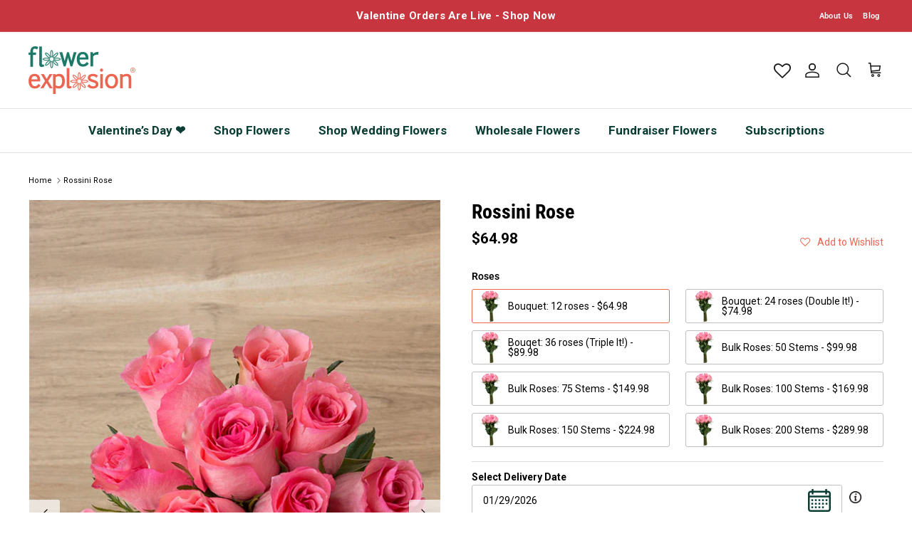

--- FILE ---
content_type: text/html; charset=utf-8
request_url: https://flowerexplosion.com/products/rossini-rose
body_size: 89469
content:
<!doctype html>
<html class="no-js" lang="en" dir="ltr">
  <head>
    <link rel="preload" href="//fw-cdn.com/1908390/2703641.js" as="script">
    <script>
  
  (function() {
      class Ultimate_Shopify_DataLayer {
        constructor() {
          window.dataLayer = window.dataLayer || []; 
          
          // use a prefix of events name
          this.eventPrefix = '';

          //Keep the value false to get non-formatted product ID
          this.formattedItemId = true; 

          // data schema
          this.dataSchema = {
            ecommerce: {
                show: true
            },
            dynamicRemarketing: {
                show: false,
                business_vertical: 'retail'
            }
          }

          // add to wishlist selectors
          this.addToWishListSelectors = {
            'addWishListIcon': '',
            'gridItemSelector': '',
            'productLinkSelector': 'a[href*="/products/"]'
          }

          // quick view selectors
          this.quickViewSelector = {
            'quickViewElement': '',
            'gridItemSelector': '',
            'productLinkSelector': 'a[href*="/products/"]'
          }

          // mini cart button selector
          this.miniCartButton = [
            'a[href="/cart"]', 
          ];
          this.miniCartAppersOn = 'click';


          // begin checkout buttons/links selectors
          this.beginCheckoutButtons = [
            'input[name="checkout"]',
            'button[name="checkout"]',
            'a[href="/checkout"]',
            '.additional-checkout-buttons',
          ];

          // direct checkout button selector
          this.shopifyDirectCheckoutButton = [
            '.shopify-payment-button'
          ]

          //Keep the value true if Add to Cart redirects to the cart page
          this.isAddToCartRedirect = false;
          
          // keep the value false if cart items increment/decrement/remove refresh page 
          this.isAjaxCartIncrementDecrement = true;
          

          // Caution: Do not modify anything below this line, as it may result in it not functioning correctly.
          this.cart = {"note":null,"attributes":{},"original_total_price":0,"total_price":0,"total_discount":0,"total_weight":0.0,"item_count":0,"items":[],"requires_shipping":false,"currency":"USD","items_subtotal_price":0,"cart_level_discount_applications":[],"checkout_charge_amount":0}
          this.countryCode = "US";
          this.storeURL = "https://flowerexplosion.com";
          localStorage.setItem('shopCountryCode', this.countryCode);
          this.collectData(); 
          this.itemsList = [];
        }

        updateCart() {
          fetch("/cart.js")
          .then((response) => response.json())
          .then((data) => {
            this.cart = data;
          });
        }

       debounce(delay) {         
          let timeoutId;
          return function(func) {
            const context = this;
            const args = arguments;
            
            clearTimeout(timeoutId);
            
            timeoutId = setTimeout(function() {
              func.apply(context, args);
            }, delay);
          };
        }

        eventConsole(eventName, eventData) {
          const css1 = 'background: red; color: #fff; font-size: normal; border-radius: 3px 0 0 3px; padding: 3px 4px;';
          const css2 = 'background-color: blue; color: #fff; font-size: normal; border-radius: 0 3px 3px 0; padding: 3px 4px;';
          console.log('%cGTM DataLayer Event:%c' + eventName, css1, css2, eventData);
        }

        collectData() { 
            this.customerData();
            this.ajaxRequestData();
            this.searchPageData();
            this.miniCartData();
            this.beginCheckoutData();
  
            
  
            
              this.productSinglePage();
            
  
            
            
            this.addToWishListData();
            this.quickViewData();
            this.selectItemData(); 
            this.formData();
            this.phoneClickData();
            this.emailClickData();
            this.loginRegisterData();
        }        

        //logged-in customer data 
        customerData() {
            const currentUser = {};
            

            if (currentUser.email) {
              currentUser.hash_email = "e3b0c44298fc1c149afbf4c8996fb92427ae41e4649b934ca495991b7852b855"
            }

            if (currentUser.phone) {
              currentUser.hash_phone = "e3b0c44298fc1c149afbf4c8996fb92427ae41e4649b934ca495991b7852b855"
            }

            window.dataLayer = window.dataLayer || [];
            dataLayer.push({
              customer: currentUser
            });
        }

        // add_to_cart, remove_from_cart, search
        ajaxRequestData() {
          const self = this;
          
          // handle non-ajax add to cart
          if(this.isAddToCartRedirect) {
            document.addEventListener('submit', function(event) {
              const addToCartForm = event.target.closest('form[action="/cart/add"]');
              if(addToCartForm) {
                event.preventDefault();
                
                const formData = new FormData(addToCartForm);
            
                fetch(window.Shopify.routes.root + 'cart/add.js', {
                  method: 'POST',
                  body: formData
                })
                .then(response => {
                    window.location.href = "/cart";
                })
                .catch((error) => {
                  console.error('Error:', error);
                });
              }
            });
          }
          
          // fetch
          let originalFetch = window.fetch;
          let debounce = this.debounce(800);
          
          window.fetch = function () {
            return originalFetch.apply(this, arguments).then((response) => {
              if (response.ok) {
                let cloneResponse = response.clone();
                let requestURL = arguments[0]['url'] || arguments[0];
                
                if(typeof requestURL === 'string' && /.*\/search\/?.*\?.*q=.+/.test(requestURL) && !requestURL.includes('&requestFrom=uldt')) {   
                  const queryString = requestURL.split('?')[1];
                  const urlParams = new URLSearchParams(queryString);
                  const search_term = urlParams.get("q");

                  debounce(function() {
                    fetch(`${self.storeURL}/search/suggest.json?q=${search_term}&resources[type]=product&requestFrom=uldt`)
                      .then(res => res.json())
                      .then(function(data) {
                            const products = data.resources.results.products;
                            if(products.length) {
                              const fetchRequests = products.map(product =>
                                fetch(`${self.storeURL}/${product.url.split('?')[0]}.js`)
                                  .then(response => response.json())
                                  .catch(error => console.error('Error fetching:', error))
                              );

                              Promise.all(fetchRequests)
                                .then(products => {
                                    const items = products.map((product) => {
                                      return {
                                        product_id: product.id,
                                        product_title: product.title,
                                        variant_id: product.variants[0].id,
                                        variant_title: product.variants[0].title,
                                        vendor: product.vendor,
                                        total_discount: 0,
                                        final_price: product.price_min,
                                        product_type: product.type, 
                                        quantity: 1
                                      }
                                    });

                                    self.ecommerceDataLayer('search', {search_term, items});
                                })
                            }else {
                              self.ecommerceDataLayer('search', {search_term, items: []});
                            }
                      });
                  });
                }
                else if (typeof requestURL === 'string' && requestURL.includes("/cart/add")) {
                  cloneResponse.text().then((text) => {
                    let data = JSON.parse(text);

                    if(data.items && Array.isArray(data.items)) {
                      data.items.forEach(function(item) {
                         self.ecommerceDataLayer('add_to_cart', {items: [item]});
                      })
                    } else {
                      self.ecommerceDataLayer('add_to_cart', {items: [data]});
                    }
                    self.updateCart();
                  });
                }else if(typeof requestURL === 'string' && requestURL.includes("/cart/change") || requestURL.includes("/cart/update")) {
                  
                   cloneResponse.text().then((text) => {
                     
                    let newCart = JSON.parse(text);
                    let newCartItems = newCart.items;
                    let oldCartItems = self.cart.items;

                    for(let i = 0; i < oldCartItems.length; i++) {
                      let item = oldCartItems[i];
                      let newItem = newCartItems.find(newItems => newItems.id === item.id);


                      if(newItem) {

                        if(newItem.quantity > item.quantity) {
                          // cart item increment
                          let quantity = (newItem.quantity - item.quantity);
                          let updatedItem = {...item, quantity}
                          self.ecommerceDataLayer('add_to_cart', {items: [updatedItem]});
                          self.updateCart(); 

                        }else if(newItem.quantity < item.quantity) {
                          // cart item decrement
                          let quantity = (item.quantity - newItem.quantity);
                          let updatedItem = {...item, quantity}
                          self.ecommerceDataLayer('remove_from_cart', {items: [updatedItem]});
                          self.updateCart(); 
                        }
                        

                      }else {
                        self.ecommerceDataLayer('remove_from_cart', {items: [item]});
                        self.updateCart(); 
                      }
                    }
                     
                  });
                }
              }
              return response;
            });
          }
          // end fetch 


          //xhr
          var origXMLHttpRequest = XMLHttpRequest;
          XMLHttpRequest = function() {
            var requestURL;
    
            var xhr = new origXMLHttpRequest();
            var origOpen = xhr.open;
            var origSend = xhr.send;
            
            // Override the `open` function.
            xhr.open = function(method, url) {
                requestURL = url;
                return origOpen.apply(this, arguments);
            };
    
    
            xhr.send = function() {
    
                // Only proceed if the request URL matches what we're looking for.
                if (typeof requestURL === 'string' && (requestURL.includes("/cart/add") || requestURL.includes("/cart/change") || /.*\/search\/?.*\?.*q=.+/.test(requestURL))) {
        
                    xhr.addEventListener('load', function() {
                        if (xhr.readyState === 4) {
                            if (xhr.status >= 200 && xhr.status < 400) { 

                              if(typeof requestURL === 'string' && /.*\/search\/?.*\?.*q=.+/.test(requestURL) && !requestURL.includes('&requestFrom=uldt')) {
                                const queryString = requestURL.split('?')[1];
                                const urlParams = new URLSearchParams(queryString);
                                const search_term = urlParams.get("q");

                                debounce(function() {
                                    fetch(`${self.storeURL}/search/suggest.json?q=${search_term}&resources[type]=product&requestFrom=uldt`)
                                      .then(res => res.json())
                                      .then(function(data) {
                                            const products = data.resources.results.products;
                                            if(products.length) {
                                              const fetchRequests = products.map(product =>
                                                fetch(`${self.storeURL}/${product.url.split('?')[0]}.js`)
                                                  .then(response => response.json())
                                                  .catch(error => console.error('Error fetching:', error))
                                              );
                
                                              Promise.all(fetchRequests)
                                                .then(products => {
                                                    const items = products.map((product) => {
                                                      return {
                                                        product_id: product.id,
                                                        product_title: product.title,
                                                        variant_id: product.variants[0].id,
                                                        variant_title: product.variants[0].title,
                                                        vendor: product.vendor,
                                                        total_discount: 0,
                                                        final_price: product.price_min,
                                                        product_type: product.type, 
                                                        quantity: 1
                                                      }
                                                    });
                
                                                    self.ecommerceDataLayer('search', {search_term, items});
                                                })
                                            }else {
                                              self.ecommerceDataLayer('search', {search_term, items: []});
                                            }
                                      });
                                  });

                              }

                              else if(typeof requestURL === 'string' && requestURL.includes("/cart/add")) {
                                  const data = JSON.parse(xhr.responseText);

                                  if(data.items && Array.isArray(data.items)) {
                                    data.items.forEach(function(item) {
                                        self.ecommerceDataLayer('add_to_cart', {items: [item]});
                                      })
                                  } else {
                                    self.ecommerceDataLayer('add_to_cart', {items: [data]});
                                  }
                                  self.updateCart();
                                 
                               }else if(typeof requestURL === 'string' && requestURL.includes("/cart/change")) {
                                 
                                  const newCart = JSON.parse(xhr.responseText);
                                  const newCartItems = newCart.items;
                                  let oldCartItems = self.cart.items;
              
                                  for(let i = 0; i < oldCartItems.length; i++) {
                                    let item = oldCartItems[i];
                                    let newItem = newCartItems.find(newItems => newItems.id === item.id);
              
              
                                    if(newItem) {
                                      if(newItem.quantity > item.quantity) {
                                        // cart item increment
                                        let quantity = (newItem.quantity - item.quantity);
                                        let updatedItem = {...item, quantity}
                                        self.ecommerceDataLayer('add_to_cart', {items: [updatedItem]});
                                        self.updateCart(); 
              
                                      }else if(newItem.quantity < item.quantity) {
                                        // cart item decrement
                                        let quantity = (item.quantity - newItem.quantity);
                                        let updatedItem = {...item, quantity}
                                        self.ecommerceDataLayer('remove_from_cart', {items: [updatedItem]});
                                        self.updateCart(); 
                                      }
                                      
              
                                    }else {
                                      self.ecommerceDataLayer('remove_from_cart', {items: [item]});
                                      self.updateCart(); 
                                    }
                                  }
                               }          
                            }
                        }
                    });
                }
    
                return origSend.apply(this, arguments);
            };
    
            return xhr;
          }; 
          //end xhr
        }

        // search event from search page
        searchPageData() {
          const self = this;
          let pageUrl = window.location.href;
          
          if(/.+\/search\?.*\&?q=.+/.test(pageUrl)) {   
            const queryString = pageUrl.split('?')[1];
            const urlParams = new URLSearchParams(queryString);
            const search_term = urlParams.get("q");
                
            fetch(`https://flowerexplosion.com/search/suggest.json?q=${search_term}&resources[type]=product&requestFrom=uldt`)
            .then(res => res.json())
            .then(function(data) {
                  const products = data.resources.results.products;
                  if(products.length) {
                    const fetchRequests = products.map(product =>
                      fetch(`${self.storeURL}/${product.url.split('?')[0]}.js`)
                        .then(response => response.json())
                        .catch(error => console.error('Error fetching:', error))
                    );
                    Promise.all(fetchRequests)
                    .then(products => {
                        const items = products.map((product) => {
                            return {
                            product_id: product.id,
                            product_title: product.title,
                            variant_id: product.variants[0].id,
                            variant_title: product.variants[0].title,
                            vendor: product.vendor,
                            total_discount: 0,
                            final_price: product.price_min,
                            product_type: product.type, 
                            quantity: 1
                            }
                        });

                        self.ecommerceDataLayer('search', {search_term, items});
                    });
                  }else {
                    self.ecommerceDataLayer('search', {search_term, items: []});
                  }
            });
          }
        }

        // view_cart
        miniCartData() {
          if(this.miniCartButton.length) {
            let self = this;
            if(this.miniCartAppersOn === 'hover') {
              this.miniCartAppersOn = 'mouseenter';
            }
            this.miniCartButton.forEach((selector) => {
              let miniCartButtons = document.querySelectorAll(selector);
              miniCartButtons.forEach((miniCartButton) => {
                  miniCartButton.addEventListener(self.miniCartAppersOn, () => {
                    self.ecommerceDataLayer('view_cart', self.cart);
                  });
              })
            });
          }
        }

        // begin_checkout
        beginCheckoutData() {
          let self = this;
          document.addEventListener('pointerdown', (event) => {
            let targetElement = event.target.closest(self.beginCheckoutButtons.join(', '));
            if(targetElement) {
              self.ecommerceDataLayer('begin_checkout', self.cart);
            }
          });
        }

        // view_cart, add_to_cart, remove_from_cart
        viewCartPageData() {
          
          this.ecommerceDataLayer('view_cart', this.cart);

          //if cart quantity chagne reload page 
          if(!this.isAjaxCartIncrementDecrement) {
            const self = this;
            document.addEventListener('pointerdown', (event) => {
              const target = event.target.closest('a[href*="/cart/change?"]');
              if(target) {
                const linkUrl = target.getAttribute('href');
                const queryString = linkUrl.split("?")[1];
                const urlParams = new URLSearchParams(queryString);
                const newQuantity = urlParams.get("quantity");
                const line = urlParams.get("line");
                const cart_id = urlParams.get("id");
        
                
                if(newQuantity && (line || cart_id)) {
                  let item = line ? {...self.cart.items[line - 1]} : self.cart.items.find(item => item.key === cart_id);
        
                  let event = 'add_to_cart';
                  if(newQuantity < item.quantity) {
                    event = 'remove_from_cart';
                  }
        
                  let quantity = Math.abs(newQuantity - item.quantity);
                  item['quantity'] = quantity;
        
                  self.ecommerceDataLayer(event, {items: [item]});
                }
              }
            });
          }
        }

        productSinglePage() {
        
          const item = {
              product_id: 6782679220311,
              variant_id: 39842152120407,
              product_title: "Rossini Rose",
              line_level_total_discount: 0,
              vendor: "Flower Explosion",
              sku: "RO-PI-ROSSI-BO-12",
              product_type: "",
              item_list_id: 266480058455,
              item_list_name: "Bi-color and Novelty Flowers",
              
                variant_title: "Bouquet: 12 roses",
              
              final_price: 6498,
              quantity: 1
          };
          
          const variants = [{"id":39842152120407,"title":"Bouquet: 12 roses","option1":"Bouquet: 12 roses","option2":null,"option3":null,"sku":"RO-PI-ROSSI-BO-12","requires_shipping":true,"taxable":true,"featured_image":{"id":29296836608087,"product_id":6782679220311,"position":5,"created_at":"2022-07-21T00:35:39-05:00","updated_at":"2022-07-21T00:35:39-05:00","alt":null,"width":600,"height":900,"src":"\/\/flowerexplosion.com\/cdn\/shop\/products\/uio_6033.jpg?v=1658381739","variant_ids":[39842152120407,39842152153175,39842152185943,39842152218711,39842152251479,39842152284247,39842152317015,39842152349783]},"available":true,"name":"Rossini Rose - Bouquet: 12 roses","public_title":"Bouquet: 12 roses","options":["Bouquet: 12 roses"],"price":6498,"weight":2000,"compare_at_price":null,"inventory_management":"shopify","barcode":"","featured_media":{"alt":null,"id":21643642732631,"position":5,"preview_image":{"aspect_ratio":0.667,"height":900,"width":600,"src":"\/\/flowerexplosion.com\/cdn\/shop\/products\/uio_6033.jpg?v=1658381739"}},"requires_selling_plan":false,"selling_plan_allocations":[]},{"id":39842152153175,"title":"Bouquet: 24 roses (Double It!)","option1":"Bouquet: 24 roses (Double It!)","option2":null,"option3":null,"sku":"RO-PI-ROSSI-BO-24","requires_shipping":true,"taxable":true,"featured_image":{"id":29296836608087,"product_id":6782679220311,"position":5,"created_at":"2022-07-21T00:35:39-05:00","updated_at":"2022-07-21T00:35:39-05:00","alt":null,"width":600,"height":900,"src":"\/\/flowerexplosion.com\/cdn\/shop\/products\/uio_6033.jpg?v=1658381739","variant_ids":[39842152120407,39842152153175,39842152185943,39842152218711,39842152251479,39842152284247,39842152317015,39842152349783]},"available":true,"name":"Rossini Rose - Bouquet: 24 roses (Double It!)","public_title":"Bouquet: 24 roses (Double It!)","options":["Bouquet: 24 roses (Double It!)"],"price":7498,"weight":2000,"compare_at_price":null,"inventory_management":"shopify","barcode":"","featured_media":{"alt":null,"id":21643642732631,"position":5,"preview_image":{"aspect_ratio":0.667,"height":900,"width":600,"src":"\/\/flowerexplosion.com\/cdn\/shop\/products\/uio_6033.jpg?v=1658381739"}},"requires_selling_plan":false,"selling_plan_allocations":[]},{"id":39842152185943,"title":"Bouqet: 36 roses (Triple It!)","option1":"Bouqet: 36 roses (Triple It!)","option2":null,"option3":null,"sku":"RO-PI-ROSSI-BO-36","requires_shipping":true,"taxable":true,"featured_image":{"id":29296836608087,"product_id":6782679220311,"position":5,"created_at":"2022-07-21T00:35:39-05:00","updated_at":"2022-07-21T00:35:39-05:00","alt":null,"width":600,"height":900,"src":"\/\/flowerexplosion.com\/cdn\/shop\/products\/uio_6033.jpg?v=1658381739","variant_ids":[39842152120407,39842152153175,39842152185943,39842152218711,39842152251479,39842152284247,39842152317015,39842152349783]},"available":true,"name":"Rossini Rose - Bouqet: 36 roses (Triple It!)","public_title":"Bouqet: 36 roses (Triple It!)","options":["Bouqet: 36 roses (Triple It!)"],"price":8998,"weight":2000,"compare_at_price":null,"inventory_management":"shopify","barcode":"","featured_media":{"alt":null,"id":21643642732631,"position":5,"preview_image":{"aspect_ratio":0.667,"height":900,"width":600,"src":"\/\/flowerexplosion.com\/cdn\/shop\/products\/uio_6033.jpg?v=1658381739"}},"requires_selling_plan":false,"selling_plan_allocations":[]},{"id":39842152218711,"title":"Bulk Roses: 50 Stems","option1":"Bulk Roses: 50 Stems","option2":null,"option3":null,"sku":"RO-PI-ROSSI-BU-50","requires_shipping":true,"taxable":true,"featured_image":{"id":29296836608087,"product_id":6782679220311,"position":5,"created_at":"2022-07-21T00:35:39-05:00","updated_at":"2022-07-21T00:35:39-05:00","alt":null,"width":600,"height":900,"src":"\/\/flowerexplosion.com\/cdn\/shop\/products\/uio_6033.jpg?v=1658381739","variant_ids":[39842152120407,39842152153175,39842152185943,39842152218711,39842152251479,39842152284247,39842152317015,39842152349783]},"available":true,"name":"Rossini Rose - Bulk Roses: 50 Stems","public_title":"Bulk Roses: 50 Stems","options":["Bulk Roses: 50 Stems"],"price":9998,"weight":2000,"compare_at_price":null,"inventory_management":"shopify","barcode":"","featured_media":{"alt":null,"id":21643642732631,"position":5,"preview_image":{"aspect_ratio":0.667,"height":900,"width":600,"src":"\/\/flowerexplosion.com\/cdn\/shop\/products\/uio_6033.jpg?v=1658381739"}},"requires_selling_plan":false,"selling_plan_allocations":[]},{"id":39842152251479,"title":"Bulk Roses: 75 Stems","option1":"Bulk Roses: 75 Stems","option2":null,"option3":null,"sku":"RO-PI-ROSSI-BU-75","requires_shipping":true,"taxable":true,"featured_image":{"id":29296836608087,"product_id":6782679220311,"position":5,"created_at":"2022-07-21T00:35:39-05:00","updated_at":"2022-07-21T00:35:39-05:00","alt":null,"width":600,"height":900,"src":"\/\/flowerexplosion.com\/cdn\/shop\/products\/uio_6033.jpg?v=1658381739","variant_ids":[39842152120407,39842152153175,39842152185943,39842152218711,39842152251479,39842152284247,39842152317015,39842152349783]},"available":true,"name":"Rossini Rose - Bulk Roses: 75 Stems","public_title":"Bulk Roses: 75 Stems","options":["Bulk Roses: 75 Stems"],"price":14998,"weight":5000,"compare_at_price":null,"inventory_management":"shopify","barcode":"","featured_media":{"alt":null,"id":21643642732631,"position":5,"preview_image":{"aspect_ratio":0.667,"height":900,"width":600,"src":"\/\/flowerexplosion.com\/cdn\/shop\/products\/uio_6033.jpg?v=1658381739"}},"requires_selling_plan":false,"selling_plan_allocations":[]},{"id":39842152284247,"title":"Bulk Roses: 100 Stems","option1":"Bulk Roses: 100 Stems","option2":null,"option3":null,"sku":"RO-PI-ROSSI-BU-100","requires_shipping":true,"taxable":true,"featured_image":{"id":29296836608087,"product_id":6782679220311,"position":5,"created_at":"2022-07-21T00:35:39-05:00","updated_at":"2022-07-21T00:35:39-05:00","alt":null,"width":600,"height":900,"src":"\/\/flowerexplosion.com\/cdn\/shop\/products\/uio_6033.jpg?v=1658381739","variant_ids":[39842152120407,39842152153175,39842152185943,39842152218711,39842152251479,39842152284247,39842152317015,39842152349783]},"available":true,"name":"Rossini Rose - Bulk Roses: 100 Stems","public_title":"Bulk Roses: 100 Stems","options":["Bulk Roses: 100 Stems"],"price":16998,"weight":5000,"compare_at_price":null,"inventory_management":"shopify","barcode":"","featured_media":{"alt":null,"id":21643642732631,"position":5,"preview_image":{"aspect_ratio":0.667,"height":900,"width":600,"src":"\/\/flowerexplosion.com\/cdn\/shop\/products\/uio_6033.jpg?v=1658381739"}},"requires_selling_plan":false,"selling_plan_allocations":[]},{"id":39842152317015,"title":"Bulk Roses: 150 Stems","option1":"Bulk Roses: 150 Stems","option2":null,"option3":null,"sku":"RO-PI-ROSSI-BU-150","requires_shipping":true,"taxable":true,"featured_image":{"id":29296836608087,"product_id":6782679220311,"position":5,"created_at":"2022-07-21T00:35:39-05:00","updated_at":"2022-07-21T00:35:39-05:00","alt":null,"width":600,"height":900,"src":"\/\/flowerexplosion.com\/cdn\/shop\/products\/uio_6033.jpg?v=1658381739","variant_ids":[39842152120407,39842152153175,39842152185943,39842152218711,39842152251479,39842152284247,39842152317015,39842152349783]},"available":true,"name":"Rossini Rose - Bulk Roses: 150 Stems","public_title":"Bulk Roses: 150 Stems","options":["Bulk Roses: 150 Stems"],"price":22498,"weight":8000,"compare_at_price":null,"inventory_management":"shopify","barcode":"","featured_media":{"alt":null,"id":21643642732631,"position":5,"preview_image":{"aspect_ratio":0.667,"height":900,"width":600,"src":"\/\/flowerexplosion.com\/cdn\/shop\/products\/uio_6033.jpg?v=1658381739"}},"requires_selling_plan":false,"selling_plan_allocations":[]},{"id":39842152349783,"title":"Bulk Roses: 200 Stems","option1":"Bulk Roses: 200 Stems","option2":null,"option3":null,"sku":"RO-PI-ROSSI-BU-200","requires_shipping":true,"taxable":true,"featured_image":{"id":29296836608087,"product_id":6782679220311,"position":5,"created_at":"2022-07-21T00:35:39-05:00","updated_at":"2022-07-21T00:35:39-05:00","alt":null,"width":600,"height":900,"src":"\/\/flowerexplosion.com\/cdn\/shop\/products\/uio_6033.jpg?v=1658381739","variant_ids":[39842152120407,39842152153175,39842152185943,39842152218711,39842152251479,39842152284247,39842152317015,39842152349783]},"available":true,"name":"Rossini Rose - Bulk Roses: 200 Stems","public_title":"Bulk Roses: 200 Stems","options":["Bulk Roses: 200 Stems"],"price":28998,"weight":8000,"compare_at_price":null,"inventory_management":"shopify","barcode":"","featured_media":{"alt":null,"id":21643642732631,"position":5,"preview_image":{"aspect_ratio":0.667,"height":900,"width":600,"src":"\/\/flowerexplosion.com\/cdn\/shop\/products\/uio_6033.jpg?v=1658381739"}},"requires_selling_plan":false,"selling_plan_allocations":[]}]
          this.ecommerceDataLayer('view_item', {items: [item]});

          if(this.shopifyDirectCheckoutButton.length) {
              let self = this;
              document.addEventListener('pointerdown', (event) => {  
                let target = event.target;
                let checkoutButton = event.target.closest(this.shopifyDirectCheckoutButton.join(', '));

                if(checkoutButton && (variants || self.quickViewVariants)) {

                    let checkoutForm = checkoutButton.closest('form[action*="/cart/add"]');
                    if(checkoutForm) {

                        let variant_id = null;
                        let varientInput = checkoutForm.querySelector('input[name="id"]');
                        let varientIdFromURL = new URLSearchParams(window.location.search).get('variant');
                        let firstVarientId = item.variant_id;

                        if(varientInput) {
                          variant_id = parseInt(varientInput.value);
                        }else if(varientIdFromURL) {
                          variant_id = varientIdFromURL;
                        }else if(firstVarientId) {
                          variant_id = firstVarientId;
                        }

                        if(variant_id) {
                            variant_id = parseInt(variant_id);

                            let quantity = 1;
                            let quantitySelector = checkoutForm.getAttribute('id');
                            if(quantitySelector) {
                              let quentityInput = document.querySelector('input[name="quantity"][form="'+quantitySelector+'"]');
                              if(quentityInput) {
                                  quantity = +quentityInput.value;
                              }
                            }
                          
                            if(variant_id) {
                                let variant = variants.find(item => item.id === +variant_id);
                                if(variant && item) {
                                    variant_id
                                    item['variant_id'] = variant_id;
                                    item['variant_title'] = variant.title;
                                    item['final_price'] = variant.price;
                                    item['quantity'] = quantity;
                                    
                                    self.ecommerceDataLayer('add_to_cart', {items: [item]});
                                    self.ecommerceDataLayer('begin_checkout', {items: [item]});
                                }else if(self.quickViewedItem) {                                  
                                  let variant = self.quickViewVariants.find(item => item.id === +variant_id);
                                  if(variant) {
                                    self.quickViewedItem['variant_id'] = variant_id;
                                    self.quickViewedItem['variant_title'] = variant.title;
                                    self.quickViewedItem['final_price'] = parseFloat(variant.price) * 100;
                                    self.quickViewedItem['quantity'] = quantity;
                                    
                                    self.ecommerceDataLayer('add_to_cart', {items: [self.quickViewedItem]});
                                    self.ecommerceDataLayer('begin_checkout', {items: [self.quickViewedItem]});
                                    
                                  }
                                }
                            }
                        }
                    }

                }
              }); 
          }
          
          
        }

        collectionsPageData() {
          var ecommerce = {
            'items': [
              
              ]
          };

          this.itemsList = ecommerce.items;
          ecommerce['item_list_id'] = null
          ecommerce['item_list_name'] = null

          this.ecommerceDataLayer('view_item_list', ecommerce);
        }
        
        
        // add to wishlist
        addToWishListData() {
          if(this.addToWishListSelectors && this.addToWishListSelectors.addWishListIcon) {
            const self = this;
            document.addEventListener('pointerdown', (event) => {
              let target = event.target;
              
              if(target.closest(self.addToWishListSelectors.addWishListIcon)) {
                let pageULR = window.location.href.replace(/\?.+/, '');
                let requestURL = undefined;
          
                if(/\/products\/[^/]+$/.test(pageULR)) {
                  requestURL = pageULR;
                } else if(self.addToWishListSelectors.gridItemSelector && self.addToWishListSelectors.productLinkSelector) {
                  let itemElement = target.closest(self.addToWishListSelectors.gridItemSelector);
                  if(itemElement) {
                    let linkElement = itemElement.querySelector(self.addToWishListSelectors.productLinkSelector); 
                    if(linkElement) {
                      let link = linkElement.getAttribute('href').replace(/\?.+/g, '');
                      if(link && /\/products\/[^/]+$/.test(link)) {
                        requestURL = link;
                      }
                    }
                  }
                }

                if(requestURL) {
                  fetch(requestURL + '.json')
                    .then(res => res.json())
                    .then(result => {
                      let data = result.product;                    
                      if(data) {
                        let dataLayerData = {
                          product_id: data.id,
                            variant_id: data.variants[0].id,
                            product_title: data.title,
                          quantity: 1,
                          final_price: parseFloat(data.variants[0].price) * 100,
                          total_discount: 0,
                          product_type: data.product_type,
                          vendor: data.vendor,
                          variant_title: (data.variants[0].title !== 'Default Title') ? data.variants[0].title : undefined,
                          sku: data.variants[0].sku,
                        }

                        self.ecommerceDataLayer('add_to_wishlist', {items: [dataLayerData]});
                      }
                    });
                }
              }
            });
          }
        }

        quickViewData() {
          if(this.quickViewSelector.quickViewElement && this.quickViewSelector.gridItemSelector && this.quickViewSelector.productLinkSelector) {
            const self = this;
            document.addEventListener('pointerdown', (event) => {
              let target = event.target;
              if(target.closest(self.quickViewSelector.quickViewElement)) {
                let requestURL = undefined;
                let itemElement = target.closest(this.quickViewSelector.gridItemSelector );
                
                if(itemElement) {
                  let linkElement = itemElement.querySelector(self.quickViewSelector.productLinkSelector); 
                  if(linkElement) {
                    let link = linkElement.getAttribute('href').replace(/\?.+/g, '');
                    if(link && /\/products\/[^/]+$/.test(link)) {
                      requestURL = link;
                    }
                  }
                }   
                
                if(requestURL) {
                    fetch(requestURL + '.json')
                      .then(res => res.json())
                      .then(result => {
                        let data = result.product;                    
                        if(data) {
                          let dataLayerData = {
                            product_id: data.id,
                            variant_id: data.variants[0].id,
                            product_title: data.title,
                            quantity: 1,
                            final_price: parseFloat(data.variants[0].price) * 100,
                            total_discount: 0,
                            product_type: data.product_type,
                            vendor: data.vendor,
                            variant_title: (data.variants[0].title !== 'Default Title') ? data.variants[0].title : undefined,
                            sku: data.variants[0].sku,
                          }
  
                          self.ecommerceDataLayer('view_item', {items: [dataLayerData]});
                          self.quickViewVariants = data.variants;
                          self.quickViewedItem = dataLayerData;
                        }
                      });
                  }
              }
            });

            
          }
        }

        // select_item events
        selectItemData() {
          
          const self = this;
          const items = this.itemsList;

          

          // select item on varient change
          document.addEventListener('variant:change', function(event) {            
            const product_id = event.detail.product.id;
            const variant_id = event.detail.variant.id;
            const vendor = event.detail.product.vendor; 
            const variant_title = event.detail.variant.public_title;
            const product_title = event.detail.product.title;
            const final_price = event.detail.variant.price;
            const product_type = event.detail.product.type;

             const item = {
                product_id: product_id,
                product_title: product_title,
                variant_id: variant_id,
                variant_title: variant_title,
                vendor: vendor,
                final_price: final_price,
                product_type: product_type, 
                quantity: 1
             }
            
             self.ecommerceDataLayer('select_item', {items: [item]});
          });
        }

        // all ecommerce events
        ecommerceDataLayer(event, data) {
          const self = this;
          dataLayer.push({ 'ecommerce': null });
          const dataLayerData = {
            "event": this.eventPrefix + event,
            'ecommerce': {
               'currency': this.cart.currency,
               'items': data.items.map((item, index) => {
                 const dataLayerItem = {
                    'index': index,
                    'item_id': this.formattedItemId  ? `shopify_${this.countryCode}_${item.product_id}_${item.variant_id}` : item.product_id.toString(),
                    'product_id': item.product_id.toString(),
                    'variant_id': item.variant_id.toString(),
                    'item_name': item.product_title,
                    'quantity': item.quantity,
                    'price': +((item.final_price / 100).toFixed(2)),
                    'discount': item.total_discount ? +((item.total_discount / 100).toFixed(2)) : 0 
                }

                if(item.product_type) {
                  dataLayerItem['item_category'] = item.product_type;
                }
                
                if(item.vendor) {
                  dataLayerItem['item_brand'] = item.vendor;
                }
               
                if(item.variant_title && item.variant_title !== 'Default Title') {
                  dataLayerItem['item_variant'] = item.variant_title;
                }
              
                if(item.sku) {
                  dataLayerItem['sku'] = item.sku;
                }

                if(item.item_list_name) {
                  dataLayerItem['item_list_name'] = item.item_list_name;
                }

                if(item.item_list_id) {
                  dataLayerItem['item_list_id'] = item.item_list_id.toString()
                }

                return dataLayerItem;
              })
            }
          }

          if(data.total_price !== undefined) {
            dataLayerData['ecommerce']['value'] =  +((data.total_price / 100).toFixed(2));
          } else {
            dataLayerData['ecommerce']['value'] = +(dataLayerData['ecommerce']['items'].reduce((total, item) => total + (item.price * item.quantity), 0)).toFixed(2);
          }
          
          if(data.item_list_id) {
            dataLayerData['ecommerce']['item_list_id'] = data.item_list_id;
          }
          
          if(data.item_list_name) {
            dataLayerData['ecommerce']['item_list_name'] = data.item_list_name;
          }

          if(data.search_term) {
            dataLayerData['search_term'] = data.search_term;
          }

          if(self.dataSchema.dynamicRemarketing && self.dataSchema.dynamicRemarketing.show) {
            dataLayer.push({ 'dynamicRemarketing': null });
            dataLayerData['dynamicRemarketing'] = {
                value: dataLayerData.ecommerce.value,
                items: dataLayerData.ecommerce.items.map(item => ({id: item.item_id, google_business_vertical: self.dataSchema.dynamicRemarketing.business_vertical}))
            }
          }

          if(!self.dataSchema.ecommerce ||  !self.dataSchema.ecommerce.show) {
            delete dataLayerData['ecommerce'];
          }

          dataLayer.push(dataLayerData);
          self.eventConsole(self.eventPrefix + event, dataLayerData);
        }

        
        // contact form submit & newsletters signup
        formData() {
          const self = this;
          document.addEventListener('submit', function(event) {

            let targetForm = event.target.closest('form[action^="/contact"]');


            if(targetForm) {
              const formData = {
                form_location: window.location.href,
                form_id: targetForm.getAttribute('id'),
                form_classes: targetForm.getAttribute('class')
              };
                            
              let formType = targetForm.querySelector('input[name="form_type"]');
              let inputs = targetForm.querySelectorAll("input:not([type=hidden]):not([type=submit]), textarea, select");
              
              inputs.forEach(function(input) {
                var inputName = input.name;
                var inputValue = input.value;
                
                if (inputName && inputValue) {
                  var matches = inputName.match(/\[(.*?)\]/);
                  if (matches && matches.length > 1) {
                     var fieldName = matches[1];
                     formData[fieldName] = input.value;
                  }
                }
              });
              
              if(formType && formType.value === 'customer') {
                dataLayer.push({ event: self.eventPrefix + 'newsletter_signup', ...formData});
                self.eventConsole(self.eventPrefix + 'newsletter_signup', { event: self.eventPrefix + 'newsletter_signup', ...formData});

              } else if(formType && formType.value === 'contact') {
                dataLayer.push({ event: self.eventPrefix + 'contact_form_submit', ...formData});
                self.eventConsole(self.eventPrefix + 'contact_form_submit', { event: self.eventPrefix + 'contact_form_submit', ...formData});
              }
            }
          });

        }

        // phone_number_click event
        phoneClickData() {
          const self = this; 
          document.addEventListener('click', function(event) {
            let target = event.target.closest('a[href^="tel:"]');
            if(target) {
              let phone_number = target.getAttribute('href').replace('tel:', '');
              let eventData = {
                event: self.eventPrefix + 'phone_number_click',
                page_location: window.location.href,
                link_classes: target.getAttribute('class'),
                link_id: target.getAttribute('id'),
                phone_number
              }

              dataLayer.push(eventData);
              this.eventConsole(self.eventPrefix + 'phone_number_click', eventData);
            }
          });
        }
  
        // email_click event
        emailClickData() {
          const self = this; 
          document.addEventListener('click', function(event) {
            let target = event.target.closest('a[href^="mailto:"]');
            if(target) {
              let email_address = target.getAttribute('href').replace('mailto:', '');
              let eventData = {
                event: self.eventPrefix + 'email_click',
                page_location: window.location.href,
                link_classes: target.getAttribute('class'),
                link_id: target.getAttribute('id'),
                email_address
              }

              dataLayer.push(eventData);
              this.eventConsole(self.eventPrefix + 'email_click', eventData);
            }
          });
        }

        //login register 
        loginRegisterData() {
          
          const self = this; 
          let isTrackedLogin = false;
          let isTrackedRegister = false;
          
          if(window.location.href.includes('/account/login')) {
            document.addEventListener('submit', function(e) {
              const loginForm = e.target.closest('[action="/account/login"]');
              if(loginForm && !isTrackedLogin) {
                  const eventData = {
                    event: self.eventPrefix + 'login'
                  }
                  isTrackedLogin = true;
                  dataLayer.push(eventData);
                  self.eventConsole(self.eventPrefix + 'login', eventData);
              }
            });
          }

          if(window.location.href.includes('/account/register')) {
            document.addEventListener('submit', function(e) {
              const registerForm = e.target.closest('[action="/account"]');
              if(registerForm && !isTrackedRegister) {
                  const eventData = {
                    event: self.eventPrefix + 'sign_up'
                  }
                
                  isTrackedRegister = true;
                  dataLayer.push(eventData);
                  self.eventConsole(self.eventPrefix + 'sign_up', eventData);
              }
            });
          }
        }
      } 
      // end Ultimate_Shopify_DataLayer

      document.addEventListener('DOMContentLoaded', function() {
        try{
          new Ultimate_Shopify_DataLayer();
        }catch(error) {
          console.log(error);
        }
      });
    
  })();
</script>

    <!-- Google Tag Manager -->
    <script>
      (function(w,d,s,l,i){w[l]=w[l]||[];w[l].push({'gtm.start':
      new Date().getTime(),event:'gtm.js'});var f=d.getElementsByTagName(s)[0],
      j=d.createElement(s),dl=l!='dataLayer'?'&l='+l:'';j.async=true;j.src=
      'https://www.googletagmanager.com/gtm.js?id='+i+dl;f.parentNode.insertBefore(j,f);
      })(window,document,'script','dataLayer','GTM-57JNXPGD');
    </script>
    <!-- End Google Tag Manager -->

    
    <meta name="p:domain_verify" content="c007059742477923a835ea240d51d17a">
    <link rel="canonical" href="https://flowerexplosion.com/products/rossini-rose">

    <meta name="robots" content="max-image-preview:large"><meta charset="utf-8">
<meta name="viewport" content="width=device-width,initial-scale=1">
<title>Buy Rossini Rose Bouquets for Wedding Arrangements Wholesale @ Flower Explosion</title><link rel="canonical" href="https://flowerexplosion.com/products/rossini-rose"><link rel="icon" href="//flowerexplosion.com/cdn/shop/files/flower-icon-logo.png?crop=center&height=48&v=1658390563&width=48" type="image/png">
  <link rel="apple-touch-icon" href="//flowerexplosion.com/cdn/shop/files/flower-icon-logo.png?crop=center&height=180&v=1658390563&width=180"><meta name="description" content="Looking for Pink Roses? Flower Explosion offers you rossini pink roses for wedding arrangements at wholesale and retail. Call 866-639-0277 for more details."><meta property="og:site_name" content="Flower Explosion">
<meta property="og:url" content="https://flowerexplosion.com/products/rossini-rose">
<meta property="og:title" content="Buy Rossini Rose Bouquets for Wedding Arrangements Wholesale @ Flower Explosion">
<meta property="og:type" content="product">
<meta property="og:description" content="Looking for Pink Roses? Flower Explosion offers you rossini pink roses for wedding arrangements at wholesale and retail. Call 866-639-0277 for more details."><meta property="og:image" content="http://flowerexplosion.com/cdn/shop/products/uio_6134.jpg?crop=center&height=1200&v=1658381730&width=1200">
  <meta property="og:image:secure_url" content="https://flowerexplosion.com/cdn/shop/products/uio_6134.jpg?crop=center&height=1200&v=1658381730&width=1200">
  <meta property="og:image:width" content="600">
  <meta property="og:image:height" content="900"><meta property="og:price:amount" content="64.98">
  <meta property="og:price:currency" content="USD"><meta name="twitter:site" content="@flowerexplosion"><meta name="twitter:card" content="summary_large_image">
<meta name="twitter:title" content="Buy Rossini Rose Bouquets for Wedding Arrangements Wholesale @ Flower Explosion">
<meta name="twitter:description" content="Looking for Pink Roses? Flower Explosion offers you rossini pink roses for wedding arrangements at wholesale and retail. Call 866-639-0277 for more details.">
<meta property="og:site_name" content="Flower Explosion">
<meta property="og:url" content="https://flowerexplosion.com/products/rossini-rose">
<meta property="og:title" content="Buy Rossini Rose Bouquets for Wedding Arrangements Wholesale @ Flower Explosion">
<meta property="og:type" content="product">
<meta property="og:description" content="Looking for Pink Roses? Flower Explosion offers you rossini pink roses for wedding arrangements at wholesale and retail. Call 866-639-0277 for more details."><meta property="og:image" content="http://flowerexplosion.com/cdn/shop/products/uio_6134_1200x1200.jpg?v=1658381730">
  <meta property="og:image:secure_url" content="https://flowerexplosion.com/cdn/shop/products/uio_6134_1200x1200.jpg?v=1658381730">
  <meta property="og:image:width" content="600">
  <meta property="og:image:height" content="900"><meta property="og:price:amount" content="64.98">
  <meta property="og:price:currency" content="USD"><meta name="twitter:site" content="@flowerexplosion"><meta name="twitter:card" content="summary_large_image">
<meta name="twitter:title" content="Buy Rossini Rose Bouquets for Wedding Arrangements Wholesale @ Flower Explosion">
<meta name="twitter:description" content="Looking for Pink Roses? Flower Explosion offers you rossini pink roses for wedding arrangements at wholesale and retail. Call 866-639-0277 for more details.">

<style>@font-face {
  font-family: Roboto;
  font-weight: 400;
  font-style: normal;
  font-display: fallback;
  src: url("//flowerexplosion.com/cdn/fonts/roboto/roboto_n4.2019d890f07b1852f56ce63ba45b2db45d852cba.woff2") format("woff2"),
       url("//flowerexplosion.com/cdn/fonts/roboto/roboto_n4.238690e0007583582327135619c5f7971652fa9d.woff") format("woff");
}
@font-face {
  font-family: Roboto;
  font-weight: 700;
  font-style: normal;
  font-display: fallback;
  src: url("//flowerexplosion.com/cdn/fonts/roboto/roboto_n7.f38007a10afbbde8976c4056bfe890710d51dec2.woff2") format("woff2"),
       url("//flowerexplosion.com/cdn/fonts/roboto/roboto_n7.94bfdd3e80c7be00e128703d245c207769d763f9.woff") format("woff");
}
@font-face {
  font-family: Roboto;
  font-weight: 500;
  font-style: normal;
  font-display: fallback;
  src: url("//flowerexplosion.com/cdn/fonts/roboto/roboto_n5.250d51708d76acbac296b0e21ede8f81de4e37aa.woff2") format("woff2"),
       url("//flowerexplosion.com/cdn/fonts/roboto/roboto_n5.535e8c56f4cbbdea416167af50ab0ff1360a3949.woff") format("woff");
}
@font-face {
  font-family: Roboto;
  font-weight: 400;
  font-style: italic;
  font-display: fallback;
  src: url("//flowerexplosion.com/cdn/fonts/roboto/roboto_i4.57ce898ccda22ee84f49e6b57ae302250655e2d4.woff2") format("woff2"),
       url("//flowerexplosion.com/cdn/fonts/roboto/roboto_i4.b21f3bd061cbcb83b824ae8c7671a82587b264bf.woff") format("woff");
}
@font-face {
  font-family: Roboto;
  font-weight: 700;
  font-style: italic;
  font-display: fallback;
  src: url("//flowerexplosion.com/cdn/fonts/roboto/roboto_i7.7ccaf9410746f2c53340607c42c43f90a9005937.woff2") format("woff2"),
       url("//flowerexplosion.com/cdn/fonts/roboto/roboto_i7.49ec21cdd7148292bffea74c62c0df6e93551516.woff") format("woff");
}
@font-face {
  font-family: "Roboto Condensed";
  font-weight: 700;
  font-style: normal;
  font-display: fallback;
  src: url("//flowerexplosion.com/cdn/fonts/roboto_condensed/robotocondensed_n7.0c73a613503672be244d2f29ab6ddd3fc3cc69ae.woff2") format("woff2"),
       url("//flowerexplosion.com/cdn/fonts/roboto_condensed/robotocondensed_n7.ef6ece86ba55f49c27c4904a493c283a40f3a66e.woff") format("woff");
}
@font-face {
  font-family: Roboto;
  font-weight: 400;
  font-style: normal;
  font-display: fallback;
  src: url("//flowerexplosion.com/cdn/fonts/roboto/roboto_n4.2019d890f07b1852f56ce63ba45b2db45d852cba.woff2") format("woff2"),
       url("//flowerexplosion.com/cdn/fonts/roboto/roboto_n4.238690e0007583582327135619c5f7971652fa9d.woff") format("woff");
}
@font-face {
  font-family: Roboto;
  font-weight: 700;
  font-style: normal;
  font-display: fallback;
  src: url("//flowerexplosion.com/cdn/fonts/roboto/roboto_n7.f38007a10afbbde8976c4056bfe890710d51dec2.woff2") format("woff2"),
       url("//flowerexplosion.com/cdn/fonts/roboto/roboto_n7.94bfdd3e80c7be00e128703d245c207769d763f9.woff") format("woff");
}
@font-face {
  font-family: Roboto;
  font-weight: 600;
  font-style: normal;
  font-display: fallback;
  src: url("//flowerexplosion.com/cdn/fonts/roboto/roboto_n6.3d305d5382545b48404c304160aadee38c90ef9d.woff2") format("woff2"),
       url("//flowerexplosion.com/cdn/fonts/roboto/roboto_n6.bb37be020157f87e181e5489d5e9137ad60c47a2.woff") format("woff");
}
:root {
  --page-container-width:          1480px;
  --reading-container-width:       720px;
  --divider-opacity:               0.14;
  --gutter-large:                  30px;
  --gutter-desktop:                20px;
  --gutter-mobile:                 16px;
  --section-padding:               50px;
  --larger-section-padding:        80px;
  --larger-section-padding-mobile: 60px;
  --largest-section-padding:       110px;
  --aos-animate-duration:          0.6s;

  --base-font-family:              Roboto, sans-serif;
  --base-font-weight:              400;
  --base-font-style:               normal;
  --heading-font-family:           "Roboto Condensed", sans-serif;
  --heading-font-weight:           700;
  --heading-font-style:            normal;
  --heading-font-letter-spacing:   normal;
  --logo-font-family:              Roboto, sans-serif;
  --logo-font-weight:              400;
  --logo-font-style:               normal;
  --nav-font-family:               Roboto, sans-serif;
  --nav-font-weight:               700;
  --nav-font-style:                normal;

  --base-text-size:14px;
  --base-line-height:              1.6;
  --input-text-size:16px;
  --smaller-text-size-1:11px;
  --smaller-text-size-2:14px;
  --smaller-text-size-3:11px;
  --smaller-text-size-4:10px;
  --larger-text-size:28px;
  --super-large-text-size:49px;
  --super-large-mobile-text-size:22px;
  --larger-mobile-text-size:22px;
  --logo-text-size:24px;--btn-letter-spacing: normal;
    --btn-text-transform: none;
    --button-text-size:  14px;
    --quickbuy-button-text-size: 14px;
    --small-feature-link-font-size: 1em;
    --input-btn-padding-top:             1em;
    --input-btn-padding-bottom:          1em;--heading-text-transform:none;
  --nav-text-size:                      17px;
  --mobile-menu-font-weight:            inherit;

  --body-bg-color:                      255 255 255;
  --bg-color:                           255 255 255;
  --body-text-color:                    0 0 0;
  --text-color:                         0 0 0;

  --header-text-col:                    #171717;--header-text-hover-col:             var(--main-nav-link-hover-col);--header-bg-col:                     #ffffff;
  --heading-color:                     0 0 0;
  --body-heading-color:                0 0 0;
  --heading-divider-col:               #dfe3e8;

  --logo-col:                          #171717;
  --main-nav-bg:                       #ffffff;
  --main-nav-link-col:                 #0a3d33;
  --main-nav-link-hover-col:           #ec6550;
  --main-nav-link-featured-col:        #ec6550;

  --link-color:                        236 101 80;
  --body-link-color:                   236 101 80;

  --btn-bg-color:                        228 87 94;
  --btn-bg-hover-color:                  204 66 72;
  --btn-border-color:                    228 87 94;
  --btn-border-hover-color:              204 66 72;
  --btn-text-color:                      255 255 255;
  --btn-text-hover-color:                255 255 255;--btn-alt-bg-color:                    13 89 1;
  --btn-alt-text-color:                  255 255 255;
  --btn-alt-border-color:                13 89 1;
  --btn-alt-border-hover-color:          13 89 1;--btn-ter-bg-color:                    235 235 235;
  --btn-ter-text-color:                  0 0 0;
  --btn-ter-bg-hover-color:              228 87 94;
  --btn-ter-text-hover-color:            255 255 255;--btn-border-radius: 3px;--color-scheme-default:                             #ffffff;
  --color-scheme-default-color:                       255 255 255;
  --color-scheme-default-text-color:                  0 0 0;
  --color-scheme-default-head-color:                  0 0 0;
  --color-scheme-default-link-color:                  236 101 80;
  --color-scheme-default-btn-text-color:              255 255 255;
  --color-scheme-default-btn-text-hover-color:        255 255 255;
  --color-scheme-default-btn-bg-color:                228 87 94;
  --color-scheme-default-btn-bg-hover-color:          204 66 72;
  --color-scheme-default-btn-border-color:            228 87 94;
  --color-scheme-default-btn-border-hover-color:      204 66 72;
  --color-scheme-default-btn-alt-text-color:          255 255 255;
  --color-scheme-default-btn-alt-bg-color:            13 89 1;
  --color-scheme-default-btn-alt-border-color:        13 89 1;
  --color-scheme-default-btn-alt-border-hover-color:  13 89 1;

  --color-scheme-1:                             #f2f2f2;
  --color-scheme-1-color:                       242 242 242;
  --color-scheme-1-text-color:                  52 52 52;
  --color-scheme-1-head-color:                  52 52 52;
  --color-scheme-1-link-color:                  52 52 52;
  --color-scheme-1-btn-text-color:              255 255 255;
  --color-scheme-1-btn-text-hover-color:        255 255 255;
  --color-scheme-1-btn-bg-color:                35 35 35;
  --color-scheme-1-btn-bg-hover-color:          0 0 0;
  --color-scheme-1-btn-border-color:            35 35 35;
  --color-scheme-1-btn-border-hover-color:      0 0 0;
  --color-scheme-1-btn-alt-text-color:          35 35 35;
  --color-scheme-1-btn-alt-bg-color:            255 255 255;
  --color-scheme-1-btn-alt-border-color:        35 35 35;
  --color-scheme-1-btn-alt-border-hover-color:  35 35 35;

  --color-scheme-2:                             #f2f2f2;
  --color-scheme-2-color:                       242 242 242;
  --color-scheme-2-text-color:                  52 52 52;
  --color-scheme-2-head-color:                  52 52 52;
  --color-scheme-2-link-color:                  52 52 52;
  --color-scheme-2-btn-text-color:              255 255 255;
  --color-scheme-2-btn-text-hover-color:        255 255 255;
  --color-scheme-2-btn-bg-color:                35 35 35;
  --color-scheme-2-btn-bg-hover-color:          0 0 0;
  --color-scheme-2-btn-border-color:            35 35 35;
  --color-scheme-2-btn-border-hover-color:      0 0 0;
  --color-scheme-2-btn-alt-text-color:          35 35 35;
  --color-scheme-2-btn-alt-bg-color:            255 255 255;
  --color-scheme-2-btn-alt-border-color:        35 35 35;
  --color-scheme-2-btn-alt-border-hover-color:  35 35 35;

  /* Shop Pay payment terms */
  --payment-terms-background-color:    #ffffff;--quickbuy-bg: 242 242 242;--body-input-background-color:       rgb(var(--body-bg-color));
  --input-background-color:            rgb(var(--body-bg-color));
  --body-input-text-color:             var(--body-text-color);
  --input-text-color:                  var(--body-text-color);
  --body-input-border-color:           rgb(191, 191, 191);
  --input-border-color:                rgb(191, 191, 191);
  --input-border-color-hover:          rgb(115, 115, 115);
  --input-border-color-active:         rgb(0, 0, 0);

  --swatch-cross-svg:                  url("data:image/svg+xml,%3Csvg xmlns='http://www.w3.org/2000/svg' width='240' height='240' viewBox='0 0 24 24' fill='none' stroke='rgb(191, 191, 191)' stroke-width='0.09' preserveAspectRatio='none' %3E%3Cline x1='24' y1='0' x2='0' y2='24'%3E%3C/line%3E%3C/svg%3E");
  --swatch-cross-hover:                url("data:image/svg+xml,%3Csvg xmlns='http://www.w3.org/2000/svg' width='240' height='240' viewBox='0 0 24 24' fill='none' stroke='rgb(115, 115, 115)' stroke-width='0.09' preserveAspectRatio='none' %3E%3Cline x1='24' y1='0' x2='0' y2='24'%3E%3C/line%3E%3C/svg%3E");
  --swatch-cross-active:               url("data:image/svg+xml,%3Csvg xmlns='http://www.w3.org/2000/svg' width='240' height='240' viewBox='0 0 24 24' fill='none' stroke='rgb(0, 0, 0)' stroke-width='0.09' preserveAspectRatio='none' %3E%3Cline x1='24' y1='0' x2='0' y2='24'%3E%3C/line%3E%3C/svg%3E");

  --footer-divider-col:                #a9ceb9;
  --footer-text-col:                   255 255 255;
  --footer-heading-col:                255 255 255;
  --footer-bg:                         #ec6550;--product-label-overlay-justify: flex-start;--product-label-overlay-align: flex-start;--product-label-overlay-reduction-text:   #ffffff;
  --product-label-overlay-reduction-bg:     #ec6550;
  --product-label-overlay-stock-text:       #ffffff;
  --product-label-overlay-stock-bg:         #09728c;
  --product-label-overlay-new-text:         #ffffff;
  --product-label-overlay-new-bg:           #ec6550;
  --product-label-overlay-meta-text:        #ffffff;
  --product-label-overlay-meta-bg:          #09728c;
  --product-label-sale-text:                #ec6550;
  --product-label-sold-text:                #171717;
  --product-label-preorder-text:            #0a3d33;

  --product-block-crop-align:               center;

  
  --product-block-price-align:              flex-start;
  --product-block-price-item-margin-start:  initial;
  --product-block-price-item-margin-end:    .5rem;
  

  --collection-block-image-position:   center center;

  --swatch-picker-image-size:          68px;
  --swatch-crop-align:                 center center;

  --image-overlay-text-color:          255 255 255;--image-overlay-bg:                  rgba(0, 0, 0, 0.1);
  --image-overlay-shadow-start:        rgb(0 0 0 / 0.15);
  --image-overlay-box-opacity:         0.9;--product-inventory-ok-box-color:            #ffffff;
  --product-inventory-ok-text-color:           #0a3d33;
  --product-inventory-ok-icon-box-fill-color:  #fff;
  --product-inventory-low-box-color:           #fcf1cd;
  --product-inventory-low-text-color:          #ec6550;
  --product-inventory-low-icon-box-fill-color: #fff;
  --product-inventory-low-text-color-channels: 10, 61, 51;
  --product-inventory-ok-text-color-channels:  236, 101, 80;

  --rating-star-color: 246 165 41;--overlay-align-left: start;
    --overlay-align-right: end;}html[dir=rtl] {
  --overlay-right-text-m-left: 0;
  --overlay-right-text-m-right: auto;
  --overlay-left-shadow-left-left: 15%;
  --overlay-left-shadow-left-right: -50%;
  --overlay-left-shadow-right-left: -85%;
  --overlay-left-shadow-right-right: 0;
}.image-overlay--bg-box .text-overlay .text-overlay__text {
    --image-overlay-box-bg: 255 255 255;
    --heading-color: var(--body-heading-color);
    --text-color: var(--body-text-color);
    --link-color: var(--body-link-color);
  }::selection {
    background: rgb(var(--body-heading-color));
    color: rgb(var(--body-bg-color));
  }
  ::-moz-selection {
    background: rgb(var(--body-heading-color));
    color: rgb(var(--body-bg-color));
  }.use-color-scheme--default {
  --product-label-sale-text:           #ec6550;
  --product-label-sold-text:           #171717;
  --product-label-preorder-text:       #0a3d33;
  --input-background-color:            rgb(var(--body-bg-color));
  --input-text-color:                  var(--body-input-text-color);
  --input-border-color:                rgb(191, 191, 191);
  --input-border-color-hover:          rgb(115, 115, 115);
  --input-border-color-active:         rgb(0, 0, 0);
}</style>

    <link href="//flowerexplosion.com/cdn/shop/t/44/assets/main.css?v=171175618363978866921750093854" rel="stylesheet" type="text/css" media="all" />
    <link href="//flowerexplosion.com/cdn/shop/t/44/assets/custom.css?v=6085335988070535801769099038" rel="stylesheet" type="text/css" media="all" />
<link rel="preload" as="font" href="//flowerexplosion.com/cdn/fonts/roboto/roboto_n4.2019d890f07b1852f56ce63ba45b2db45d852cba.woff2" type="font/woff2" crossorigin><link rel="preload" as="font" href="//flowerexplosion.com/cdn/fonts/roboto_condensed/robotocondensed_n7.0c73a613503672be244d2f29ab6ddd3fc3cc69ae.woff2" type="font/woff2" crossorigin><script src="https://ajax.googleapis.com/ajax/libs/jquery/3.6.0/jquery.min.js"></script>

    <script>
      document.documentElement.className = document.documentElement.className.replace('no-js', 'js');

      window.theme = {
        info: {
          name: 'Symmetry',
          version: '7.4.0'
        },
        device: {
          hasTouch: window.matchMedia('(any-pointer: coarse)').matches,
          hasHover: window.matchMedia('(hover: hover)').matches
        },
        mediaQueries: {
          md: '(min-width: 768px)',
          productMediaCarouselBreak: '(min-width: 1041px)'
        },
        routes: {
          base: 'https://flowerexplosion.com',
          cart: '/cart',
          cartAdd: '/cart/add.js',
          cartUpdate: '/cart/update.js',
          predictiveSearch: '/search/suggest'
        },
        strings: {
          cartTermsConfirmation: "You must agree to the terms and conditions before continuing.",
          cartItemsQuantityError: "You can only add [QUANTITY] of this item to your cart.",
          generalSearchViewAll: "View all search results",
          noStock: "Sold out",
          noVariant: "Unavailable",
          productsProductChooseA: "Choose a",
          generalSearchPages: "Pages",
          generalSearchNoResultsWithoutTerms: "Sorry, we couldnʼt find any results",
          shippingCalculator: {
            singleRate: "There is one shipping rate for this destination:",
            multipleRates: "There are multiple shipping rates for this destination:",
            noRates: "We do not ship to this destination."
          }
        },
        settings: {
          moneyWithCurrencyFormat: "${{amount}} USD",
          cartType: "drawer",
          afterAddToCart: "drawer",
          quickbuyStyle: "off",
          externalLinksNewTab: true,
          internalLinksSmoothScroll: true
        }
      }

      theme.inlineNavigationCheck = function() {
        var pageHeader = document.querySelector('.pageheader'),
            inlineNavContainer = pageHeader.querySelector('.logo-area__left__inner'),
            inlineNav = inlineNavContainer.querySelector('.navigation--left');
        if (inlineNav && getComputedStyle(inlineNav).display != 'none') {
          var inlineMenuCentered = document.querySelector('.pageheader--layout-inline-menu-center'),
              logoContainer = document.querySelector('.logo-area__middle__inner');
          if(inlineMenuCentered) {
            var rightWidth = document.querySelector('.logo-area__right__inner').clientWidth,
                middleWidth = logoContainer.clientWidth,
                logoArea = document.querySelector('.logo-area'),
                computedLogoAreaStyle = getComputedStyle(logoArea),
                logoAreaInnerWidth = logoArea.clientWidth - Math.ceil(parseFloat(computedLogoAreaStyle.paddingLeft)) - Math.ceil(parseFloat(computedLogoAreaStyle.paddingRight)),
                availableNavWidth = logoAreaInnerWidth - Math.max(rightWidth, middleWidth) * 2 - 40;
            inlineNavContainer.style.maxWidth = availableNavWidth + 'px';
          }

          var firstInlineNavLink = inlineNav.querySelector('.navigation__item:first-child'),
              lastInlineNavLink = inlineNav.querySelector('.navigation__item:last-child');
          if (lastInlineNavLink) {
            var inlineNavWidth = null;
            if(document.querySelector('html[dir=rtl]')) {
              inlineNavWidth = firstInlineNavLink.offsetLeft - lastInlineNavLink.offsetLeft + firstInlineNavLink.offsetWidth;
            } else {
              inlineNavWidth = lastInlineNavLink.offsetLeft - firstInlineNavLink.offsetLeft + lastInlineNavLink.offsetWidth;
            }
            if (inlineNavContainer.offsetWidth >= inlineNavWidth) {
              pageHeader.classList.add('pageheader--layout-inline-permitted');
              var tallLogo = logoContainer.clientHeight > lastInlineNavLink.clientHeight + 20;
              if (tallLogo) {
                inlineNav.classList.add('navigation--tight-underline');
              } else {
                inlineNav.classList.remove('navigation--tight-underline');
              }
            } else {
              pageHeader.classList.remove('pageheader--layout-inline-permitted');
            }
          }
        }
      };

      theme.setInitialHeaderHeightProperty = () => {
        const section = document.querySelector('.section-header');
        if (section) {
          document.documentElement.style.setProperty('--theme-header-height', Math.ceil(section.clientHeight) + 'px');
        }
      };
    </script>

    <script src="//flowerexplosion.com/cdn/shop/t/44/assets/main.js?v=111071103260058431731750047837" defer></script>
      <script src="//flowerexplosion.com/cdn/shop/t/44/assets/animate-on-scroll.js?v=15249566486942820451745431413" defer></script>
      <link href="//flowerexplosion.com/cdn/shop/t/44/assets/animate-on-scroll.css?v=116824741000487223811745431413" rel="stylesheet" type="text/css" media="all" />
    

    <script>window.performance && window.performance.mark && window.performance.mark('shopify.content_for_header.start');</script><meta name="facebook-domain-verification" content="v47nh44xnrf0w74uvhclp6tqx0zjfr">
<meta name="google-site-verification" content="5Vu2jFpN9QYmAH-BCZFTAPY8x3JHZdel6Kg04GARiAg">
<meta id="shopify-digital-wallet" name="shopify-digital-wallet" content="/56350277719/digital_wallets/dialog">
<meta name="shopify-checkout-api-token" content="e84dff7d046fc11160efd81bb57e4883">
<meta id="in-context-paypal-metadata" data-shop-id="56350277719" data-venmo-supported="false" data-environment="production" data-locale="en_US" data-paypal-v4="true" data-currency="USD">
<link rel="alternate" type="application/json+oembed" href="https://flowerexplosion.com/products/rossini-rose.oembed">
<script async="async" src="/checkouts/internal/preloads.js?locale=en-US"></script>
<link rel="preconnect" href="https://shop.app" crossorigin="anonymous">
<script async="async" src="https://shop.app/checkouts/internal/preloads.js?locale=en-US&shop_id=56350277719" crossorigin="anonymous"></script>
<script id="apple-pay-shop-capabilities" type="application/json">{"shopId":56350277719,"countryCode":"US","currencyCode":"USD","merchantCapabilities":["supports3DS"],"merchantId":"gid:\/\/shopify\/Shop\/56350277719","merchantName":"Flower Explosion","requiredBillingContactFields":["postalAddress","email","phone"],"requiredShippingContactFields":["postalAddress","email","phone"],"shippingType":"shipping","supportedNetworks":["visa","masterCard","amex","discover","elo","jcb"],"total":{"type":"pending","label":"Flower Explosion","amount":"1.00"},"shopifyPaymentsEnabled":true,"supportsSubscriptions":true}</script>
<script id="shopify-features" type="application/json">{"accessToken":"e84dff7d046fc11160efd81bb57e4883","betas":["rich-media-storefront-analytics"],"domain":"flowerexplosion.com","predictiveSearch":true,"shopId":56350277719,"locale":"en"}</script>
<script>var Shopify = Shopify || {};
Shopify.shop = "flower-explosion.myshopify.com";
Shopify.locale = "en";
Shopify.currency = {"active":"USD","rate":"1.0"};
Shopify.country = "US";
Shopify.theme = {"name":"Symmetry 7.4.0 - LIVE","id":133556731991,"schema_name":"Symmetry","schema_version":"7.4.0","theme_store_id":568,"role":"main"};
Shopify.theme.handle = "null";
Shopify.theme.style = {"id":null,"handle":null};
Shopify.cdnHost = "flowerexplosion.com/cdn";
Shopify.routes = Shopify.routes || {};
Shopify.routes.root = "/";</script>
<script type="module">!function(o){(o.Shopify=o.Shopify||{}).modules=!0}(window);</script>
<script>!function(o){function n(){var o=[];function n(){o.push(Array.prototype.slice.apply(arguments))}return n.q=o,n}var t=o.Shopify=o.Shopify||{};t.loadFeatures=n(),t.autoloadFeatures=n()}(window);</script>
<script>
  window.ShopifyPay = window.ShopifyPay || {};
  window.ShopifyPay.apiHost = "shop.app\/pay";
  window.ShopifyPay.redirectState = null;
</script>
<script id="shop-js-analytics" type="application/json">{"pageType":"product"}</script>
<script defer="defer" async type="module" src="//flowerexplosion.com/cdn/shopifycloud/shop-js/modules/v2/client.init-shop-cart-sync_BT-GjEfc.en.esm.js"></script>
<script defer="defer" async type="module" src="//flowerexplosion.com/cdn/shopifycloud/shop-js/modules/v2/chunk.common_D58fp_Oc.esm.js"></script>
<script defer="defer" async type="module" src="//flowerexplosion.com/cdn/shopifycloud/shop-js/modules/v2/chunk.modal_xMitdFEc.esm.js"></script>
<script type="module">
  await import("//flowerexplosion.com/cdn/shopifycloud/shop-js/modules/v2/client.init-shop-cart-sync_BT-GjEfc.en.esm.js");
await import("//flowerexplosion.com/cdn/shopifycloud/shop-js/modules/v2/chunk.common_D58fp_Oc.esm.js");
await import("//flowerexplosion.com/cdn/shopifycloud/shop-js/modules/v2/chunk.modal_xMitdFEc.esm.js");

  window.Shopify.SignInWithShop?.initShopCartSync?.({"fedCMEnabled":true,"windoidEnabled":true});

</script>
<script defer="defer" async type="module" src="//flowerexplosion.com/cdn/shopifycloud/shop-js/modules/v2/client.payment-terms_Ci9AEqFq.en.esm.js"></script>
<script defer="defer" async type="module" src="//flowerexplosion.com/cdn/shopifycloud/shop-js/modules/v2/chunk.common_D58fp_Oc.esm.js"></script>
<script defer="defer" async type="module" src="//flowerexplosion.com/cdn/shopifycloud/shop-js/modules/v2/chunk.modal_xMitdFEc.esm.js"></script>
<script type="module">
  await import("//flowerexplosion.com/cdn/shopifycloud/shop-js/modules/v2/client.payment-terms_Ci9AEqFq.en.esm.js");
await import("//flowerexplosion.com/cdn/shopifycloud/shop-js/modules/v2/chunk.common_D58fp_Oc.esm.js");
await import("//flowerexplosion.com/cdn/shopifycloud/shop-js/modules/v2/chunk.modal_xMitdFEc.esm.js");

  
</script>
<script>
  window.Shopify = window.Shopify || {};
  if (!window.Shopify.featureAssets) window.Shopify.featureAssets = {};
  window.Shopify.featureAssets['shop-js'] = {"shop-cart-sync":["modules/v2/client.shop-cart-sync_DZOKe7Ll.en.esm.js","modules/v2/chunk.common_D58fp_Oc.esm.js","modules/v2/chunk.modal_xMitdFEc.esm.js"],"init-fed-cm":["modules/v2/client.init-fed-cm_B6oLuCjv.en.esm.js","modules/v2/chunk.common_D58fp_Oc.esm.js","modules/v2/chunk.modal_xMitdFEc.esm.js"],"shop-cash-offers":["modules/v2/client.shop-cash-offers_D2sdYoxE.en.esm.js","modules/v2/chunk.common_D58fp_Oc.esm.js","modules/v2/chunk.modal_xMitdFEc.esm.js"],"shop-login-button":["modules/v2/client.shop-login-button_QeVjl5Y3.en.esm.js","modules/v2/chunk.common_D58fp_Oc.esm.js","modules/v2/chunk.modal_xMitdFEc.esm.js"],"pay-button":["modules/v2/client.pay-button_DXTOsIq6.en.esm.js","modules/v2/chunk.common_D58fp_Oc.esm.js","modules/v2/chunk.modal_xMitdFEc.esm.js"],"shop-button":["modules/v2/client.shop-button_DQZHx9pm.en.esm.js","modules/v2/chunk.common_D58fp_Oc.esm.js","modules/v2/chunk.modal_xMitdFEc.esm.js"],"avatar":["modules/v2/client.avatar_BTnouDA3.en.esm.js"],"init-windoid":["modules/v2/client.init-windoid_CR1B-cfM.en.esm.js","modules/v2/chunk.common_D58fp_Oc.esm.js","modules/v2/chunk.modal_xMitdFEc.esm.js"],"init-shop-for-new-customer-accounts":["modules/v2/client.init-shop-for-new-customer-accounts_C_vY_xzh.en.esm.js","modules/v2/client.shop-login-button_QeVjl5Y3.en.esm.js","modules/v2/chunk.common_D58fp_Oc.esm.js","modules/v2/chunk.modal_xMitdFEc.esm.js"],"init-shop-email-lookup-coordinator":["modules/v2/client.init-shop-email-lookup-coordinator_BI7n9ZSv.en.esm.js","modules/v2/chunk.common_D58fp_Oc.esm.js","modules/v2/chunk.modal_xMitdFEc.esm.js"],"init-shop-cart-sync":["modules/v2/client.init-shop-cart-sync_BT-GjEfc.en.esm.js","modules/v2/chunk.common_D58fp_Oc.esm.js","modules/v2/chunk.modal_xMitdFEc.esm.js"],"shop-toast-manager":["modules/v2/client.shop-toast-manager_DiYdP3xc.en.esm.js","modules/v2/chunk.common_D58fp_Oc.esm.js","modules/v2/chunk.modal_xMitdFEc.esm.js"],"init-customer-accounts":["modules/v2/client.init-customer-accounts_D9ZNqS-Q.en.esm.js","modules/v2/client.shop-login-button_QeVjl5Y3.en.esm.js","modules/v2/chunk.common_D58fp_Oc.esm.js","modules/v2/chunk.modal_xMitdFEc.esm.js"],"init-customer-accounts-sign-up":["modules/v2/client.init-customer-accounts-sign-up_iGw4briv.en.esm.js","modules/v2/client.shop-login-button_QeVjl5Y3.en.esm.js","modules/v2/chunk.common_D58fp_Oc.esm.js","modules/v2/chunk.modal_xMitdFEc.esm.js"],"shop-follow-button":["modules/v2/client.shop-follow-button_CqMgW2wH.en.esm.js","modules/v2/chunk.common_D58fp_Oc.esm.js","modules/v2/chunk.modal_xMitdFEc.esm.js"],"checkout-modal":["modules/v2/client.checkout-modal_xHeaAweL.en.esm.js","modules/v2/chunk.common_D58fp_Oc.esm.js","modules/v2/chunk.modal_xMitdFEc.esm.js"],"shop-login":["modules/v2/client.shop-login_D91U-Q7h.en.esm.js","modules/v2/chunk.common_D58fp_Oc.esm.js","modules/v2/chunk.modal_xMitdFEc.esm.js"],"lead-capture":["modules/v2/client.lead-capture_BJmE1dJe.en.esm.js","modules/v2/chunk.common_D58fp_Oc.esm.js","modules/v2/chunk.modal_xMitdFEc.esm.js"],"payment-terms":["modules/v2/client.payment-terms_Ci9AEqFq.en.esm.js","modules/v2/chunk.common_D58fp_Oc.esm.js","modules/v2/chunk.modal_xMitdFEc.esm.js"]};
</script>
<script>(function() {
  var isLoaded = false;
  function asyncLoad() {
    if (isLoaded) return;
    isLoaded = true;
    var urls = ["https:\/\/assets.smartwishlist.webmarked.net\/static\/v6\/smartwishlist.js?shop=flower-explosion.myshopify.com","https:\/\/app.tncapp.com\/get_script\/872576b4196111ed95668ed3875450f9.js?v=965922\u0026shop=flower-explosion.myshopify.com","https:\/\/loox.io\/widget\/V1lAfM7wR3\/loox.1660826365103.js?shop=flower-explosion.myshopify.com","https:\/\/intg.snapchat.com\/shopify\/shopify-scevent-init.js?id=7775a7e2-22cd-4858-9617-f4f82deea795\u0026shop=flower-explosion.myshopify.com","https:\/\/cdn-bundler.nice-team.net\/app\/js\/bundler.js?shop=flower-explosion.myshopify.com"];
    for (var i = 0; i < urls.length; i++) {
      var s = document.createElement('script');
      s.type = 'text/javascript';
      s.async = true;
      s.src = urls[i];
      var x = document.getElementsByTagName('script')[0];
      x.parentNode.insertBefore(s, x);
    }
  };
  if(window.attachEvent) {
    window.attachEvent('onload', asyncLoad);
  } else {
    window.addEventListener('load', asyncLoad, false);
  }
})();</script>
<script id="__st">var __st={"a":56350277719,"offset":-18000,"reqid":"d7d9be26-a6c3-40a9-bcf3-8f9c746a4e92-1769256252","pageurl":"flowerexplosion.com\/products\/rossini-rose","u":"037c9986dc1d","p":"product","rtyp":"product","rid":6782679220311};</script>
<script>window.ShopifyPaypalV4VisibilityTracking = true;</script>
<script id="captcha-bootstrap">!function(){'use strict';const t='contact',e='account',n='new_comment',o=[[t,t],['blogs',n],['comments',n],[t,'customer']],c=[[e,'customer_login'],[e,'guest_login'],[e,'recover_customer_password'],[e,'create_customer']],r=t=>t.map((([t,e])=>`form[action*='/${t}']:not([data-nocaptcha='true']) input[name='form_type'][value='${e}']`)).join(','),a=t=>()=>t?[...document.querySelectorAll(t)].map((t=>t.form)):[];function s(){const t=[...o],e=r(t);return a(e)}const i='password',u='form_key',d=['recaptcha-v3-token','g-recaptcha-response','h-captcha-response',i],f=()=>{try{return window.sessionStorage}catch{return}},m='__shopify_v',_=t=>t.elements[u];function p(t,e,n=!1){try{const o=window.sessionStorage,c=JSON.parse(o.getItem(e)),{data:r}=function(t){const{data:e,action:n}=t;return t[m]||n?{data:e,action:n}:{data:t,action:n}}(c);for(const[e,n]of Object.entries(r))t.elements[e]&&(t.elements[e].value=n);n&&o.removeItem(e)}catch(o){console.error('form repopulation failed',{error:o})}}const l='form_type',E='cptcha';function T(t){t.dataset[E]=!0}const w=window,h=w.document,L='Shopify',v='ce_forms',y='captcha';let A=!1;((t,e)=>{const n=(g='f06e6c50-85a8-45c8-87d0-21a2b65856fe',I='https://cdn.shopify.com/shopifycloud/storefront-forms-hcaptcha/ce_storefront_forms_captcha_hcaptcha.v1.5.2.iife.js',D={infoText:'Protected by hCaptcha',privacyText:'Privacy',termsText:'Terms'},(t,e,n)=>{const o=w[L][v],c=o.bindForm;if(c)return c(t,g,e,D).then(n);var r;o.q.push([[t,g,e,D],n]),r=I,A||(h.body.append(Object.assign(h.createElement('script'),{id:'captcha-provider',async:!0,src:r})),A=!0)});var g,I,D;w[L]=w[L]||{},w[L][v]=w[L][v]||{},w[L][v].q=[],w[L][y]=w[L][y]||{},w[L][y].protect=function(t,e){n(t,void 0,e),T(t)},Object.freeze(w[L][y]),function(t,e,n,w,h,L){const[v,y,A,g]=function(t,e,n){const i=e?o:[],u=t?c:[],d=[...i,...u],f=r(d),m=r(i),_=r(d.filter((([t,e])=>n.includes(e))));return[a(f),a(m),a(_),s()]}(w,h,L),I=t=>{const e=t.target;return e instanceof HTMLFormElement?e:e&&e.form},D=t=>v().includes(t);t.addEventListener('submit',(t=>{const e=I(t);if(!e)return;const n=D(e)&&!e.dataset.hcaptchaBound&&!e.dataset.recaptchaBound,o=_(e),c=g().includes(e)&&(!o||!o.value);(n||c)&&t.preventDefault(),c&&!n&&(function(t){try{if(!f())return;!function(t){const e=f();if(!e)return;const n=_(t);if(!n)return;const o=n.value;o&&e.removeItem(o)}(t);const e=Array.from(Array(32),(()=>Math.random().toString(36)[2])).join('');!function(t,e){_(t)||t.append(Object.assign(document.createElement('input'),{type:'hidden',name:u})),t.elements[u].value=e}(t,e),function(t,e){const n=f();if(!n)return;const o=[...t.querySelectorAll(`input[type='${i}']`)].map((({name:t})=>t)),c=[...d,...o],r={};for(const[a,s]of new FormData(t).entries())c.includes(a)||(r[a]=s);n.setItem(e,JSON.stringify({[m]:1,action:t.action,data:r}))}(t,e)}catch(e){console.error('failed to persist form',e)}}(e),e.submit())}));const S=(t,e)=>{t&&!t.dataset[E]&&(n(t,e.some((e=>e===t))),T(t))};for(const o of['focusin','change'])t.addEventListener(o,(t=>{const e=I(t);D(e)&&S(e,y())}));const B=e.get('form_key'),M=e.get(l),P=B&&M;t.addEventListener('DOMContentLoaded',(()=>{const t=y();if(P)for(const e of t)e.elements[l].value===M&&p(e,B);[...new Set([...A(),...v().filter((t=>'true'===t.dataset.shopifyCaptcha))])].forEach((e=>S(e,t)))}))}(h,new URLSearchParams(w.location.search),n,t,e,['guest_login'])})(!0,!0)}();</script>
<script integrity="sha256-4kQ18oKyAcykRKYeNunJcIwy7WH5gtpwJnB7kiuLZ1E=" data-source-attribution="shopify.loadfeatures" defer="defer" src="//flowerexplosion.com/cdn/shopifycloud/storefront/assets/storefront/load_feature-a0a9edcb.js" crossorigin="anonymous"></script>
<script crossorigin="anonymous" defer="defer" src="//flowerexplosion.com/cdn/shopifycloud/storefront/assets/shopify_pay/storefront-65b4c6d7.js?v=20250812"></script>
<script data-source-attribution="shopify.dynamic_checkout.dynamic.init">var Shopify=Shopify||{};Shopify.PaymentButton=Shopify.PaymentButton||{isStorefrontPortableWallets:!0,init:function(){window.Shopify.PaymentButton.init=function(){};var t=document.createElement("script");t.src="https://flowerexplosion.com/cdn/shopifycloud/portable-wallets/latest/portable-wallets.en.js",t.type="module",document.head.appendChild(t)}};
</script>
<script data-source-attribution="shopify.dynamic_checkout.buyer_consent">
  function portableWalletsHideBuyerConsent(e){var t=document.getElementById("shopify-buyer-consent"),n=document.getElementById("shopify-subscription-policy-button");t&&n&&(t.classList.add("hidden"),t.setAttribute("aria-hidden","true"),n.removeEventListener("click",e))}function portableWalletsShowBuyerConsent(e){var t=document.getElementById("shopify-buyer-consent"),n=document.getElementById("shopify-subscription-policy-button");t&&n&&(t.classList.remove("hidden"),t.removeAttribute("aria-hidden"),n.addEventListener("click",e))}window.Shopify?.PaymentButton&&(window.Shopify.PaymentButton.hideBuyerConsent=portableWalletsHideBuyerConsent,window.Shopify.PaymentButton.showBuyerConsent=portableWalletsShowBuyerConsent);
</script>
<script data-source-attribution="shopify.dynamic_checkout.cart.bootstrap">document.addEventListener("DOMContentLoaded",(function(){function t(){return document.querySelector("shopify-accelerated-checkout-cart, shopify-accelerated-checkout")}if(t())Shopify.PaymentButton.init();else{new MutationObserver((function(e,n){t()&&(Shopify.PaymentButton.init(),n.disconnect())})).observe(document.body,{childList:!0,subtree:!0})}}));
</script>
<script id='scb4127' type='text/javascript' async='' src='https://flowerexplosion.com/cdn/shopifycloud/privacy-banner/storefront-banner.js'></script><link id="shopify-accelerated-checkout-styles" rel="stylesheet" media="screen" href="https://flowerexplosion.com/cdn/shopifycloud/portable-wallets/latest/accelerated-checkout-backwards-compat.css" crossorigin="anonymous">
<style id="shopify-accelerated-checkout-cart">
        #shopify-buyer-consent {
  margin-top: 1em;
  display: inline-block;
  width: 100%;
}

#shopify-buyer-consent.hidden {
  display: none;
}

#shopify-subscription-policy-button {
  background: none;
  border: none;
  padding: 0;
  text-decoration: underline;
  font-size: inherit;
  cursor: pointer;
}

#shopify-subscription-policy-button::before {
  box-shadow: none;
}

      </style>
<script id="sections-script" data-sections="related-products" defer="defer" src="//flowerexplosion.com/cdn/shop/t/44/compiled_assets/scripts.js?v=5327"></script>
<script>window.performance && window.performance.mark && window.performance.mark('shopify.content_for_header.end');</script>

    <!-- begin-boost-pfs-filter-css -->
    <link rel="preload stylesheet" href="//flowerexplosion.com/cdn/shop/t/44/assets/boost-pfs-instant-search.css?v=53265687238769069871745839812" as="style"><link href="//flowerexplosion.com/cdn/shop/t/44/assets/boost-pfs-custom.css?v=10709675359145326001745839737" rel="stylesheet" type="text/css" media="all" />
<style data-id="boost-pfs-style">
     .boost-pfs-filter-option-title-text {}

    .boost-pfs-filter-tree-v .boost-pfs-filter-option-title-text:before {}
     .boost-pfs-filter-tree-v .boost-pfs-filter-option.boost-pfs-filter-option-collapsed .boost-pfs-filter-option-title-text:before {}
     .boost-pfs-filter-tree-h .boost-pfs-filter-option-title-heading:before {}

     .boost-pfs-filter-refine-by .boost-pfs-filter-option-title h3 {}

     .boost-pfs-filter-option-content .boost-pfs-filter-option-item-list .boost-pfs-filter-option-item button,
     .boost-pfs-filter-option-content .boost-pfs-filter-option-item-list .boost-pfs-filter-option-item .boost-pfs-filter-button,
     .boost-pfs-filter-option-range-amount input,
     .boost-pfs-filter-tree-v .boost-pfs-filter-refine-by .boost-pfs-filter-refine-by-items .refine-by-item,
     .boost-pfs-filter-refine-by-wrapper-v .boost-pfs-filter-refine-by .boost-pfs-filter-refine-by-items .refine-by-item,
     .boost-pfs-filter-refine-by .boost-pfs-filter-option-title,
     .boost-pfs-filter-refine-by .boost-pfs-filter-refine-by-items .refine-by-item>a,
     .boost-pfs-filter-refine-by>span,
     .boost-pfs-filter-clear,
     .boost-pfs-filter-clear-all{}
     .boost-pfs-filter-tree-h .boost-pfs-filter-pc .boost-pfs-filter-refine-by-items .refine-by-item .boost-pfs-filter-clear .refine-by-type,
     .boost-pfs-filter-refine-by-wrapper-h .boost-pfs-filter-pc .boost-pfs-filter-refine-by-items .refine-by-item .boost-pfs-filter-clear .refine-by-type {}

     .boost-pfs-filter-option-multi-level-collections .boost-pfs-filter-option-multi-level-list .boost-pfs-filter-option-item .boost-pfs-filter-button-arrow .boost-pfs-arrow:before,
     .boost-pfs-filter-option-multi-level-tag .boost-pfs-filter-option-multi-level-list .boost-pfs-filter-option-item .boost-pfs-filter-button-arrow .boost-pfs-arrow:before {}

     .boost-pfs-filter-refine-by-wrapper-v .boost-pfs-filter-refine-by .boost-pfs-filter-refine-by-items .refine-by-item .boost-pfs-filter-clear:after,
     .boost-pfs-filter-refine-by-wrapper-v .boost-pfs-filter-refine-by .boost-pfs-filter-refine-by-items .refine-by-item .boost-pfs-filter-clear:before,
     .boost-pfs-filter-tree-v .boost-pfs-filter-refine-by .boost-pfs-filter-refine-by-items .refine-by-item .boost-pfs-filter-clear:after,
     .boost-pfs-filter-tree-v .boost-pfs-filter-refine-by .boost-pfs-filter-refine-by-items .refine-by-item .boost-pfs-filter-clear:before,
     .boost-pfs-filter-refine-by-wrapper-h .boost-pfs-filter-pc .boost-pfs-filter-refine-by-items .refine-by-item .boost-pfs-filter-clear:after,
     .boost-pfs-filter-refine-by-wrapper-h .boost-pfs-filter-pc .boost-pfs-filter-refine-by-items .refine-by-item .boost-pfs-filter-clear:before,
     .boost-pfs-filter-tree-h .boost-pfs-filter-pc .boost-pfs-filter-refine-by-items .refine-by-item .boost-pfs-filter-clear:after,
     .boost-pfs-filter-tree-h .boost-pfs-filter-pc .boost-pfs-filter-refine-by-items .refine-by-item .boost-pfs-filter-clear:before {}
     .boost-pfs-filter-option-range-slider .noUi-value-horizontal {}

     .boost-pfs-filter-tree-mobile-button button,
     .boost-pfs-filter-top-sorting-mobile button {background: rgba(29,120,103,1) !important;}
     .boost-pfs-filter-top-sorting-mobile button>span:after {}
  </style>


    <!-- end-boost-pfs-filter-css -->

    <script>var loox_global_hash = '1769179174175';</script><script>var loox_pop_active = true;var loox_pop_display = {"home_page":true,"product_page":true,"cart_page":true,"other_pages":true};</script><style>.loox-reviews-default { max-width: 1200px; margin: 0 auto; }.loox-rating .loox-icon { color:#EC6550; }
:root { --lxs-rating-icon-color: #EC6550; }</style>

    <script>
  
  
  
  
  var gsf_conversion_data = {page_type : 'product', event : 'view_item', data : {product_data : [{variant_id : 39842152120407, product_id : 6782679220311, name : "Rossini Rose", price : "64.98", currency : "USD", sku : "RO-PI-ROSSI-BO-12", brand : "Flower Explosion", variant : "Bouquet: 12 roses", category : "", quantity : "9994" }], total_price : "64.98", shop_currency : "USD"}};
  
</script>


    <script data-src="https://www.dwin1.com/19038.js" type="text/javascript" defer="defer"></script><!-- CC Custom Head Start --><!-- CC Custom Head End --><!-- Snap Pixel Code -->
    <script type="text/javascript">
      (function(e,t,n){if(e.snaptr)return;var a=e.snaptr=function()
      {a.handleRequest?a.handleRequest.apply(a,arguments):a.queue.push(arguments)};
      a.queue=[];var s='script';r=t.createElement(s);r.async=!0;
      r.src=n;var u=t.getElementsByTagName(s)[0];
      u.parentNode.insertBefore(r,u);})(window,document,
      'https://sc-static.net/scevent.min.js');

      snaptr('init', '7775a7e2-22cd-4858-9617-f4f82deea795', {
      'user_email': '__INSERT_USER_EMAIL__'
      });

      snaptr('track', 'PAGE_VIEW');
    </script>
    <!-- End Snap Pixel Code -->
<script>
  let fcLoaded = false;

  function loadFreshchat() {
    if (fcLoaded) return;
    fcLoaded = true;

    var script = document.createElement("script");
    script.src = "//fw-cdn.com/1908390/2703641.js";
    script.setAttribute("chat", "true");
    script.onload = initFreshchatUser; // Load user data after widget loads
    document.head.appendChild(script);
  }

  // Trigger loading on first user interaction
  document.addEventListener("mouseover", loadFreshchat, { once: true });
  document.addEventListener("scroll", loadFreshchat, { once: true });
  document.addEventListener("click", loadFreshchat, { once: true });

  // Identify logged-in customer after Freshchat is ready
  function initFreshchatUser() {
    
  }
</script>
  <!-- BEGIN app block: shopify://apps/microsoft-clarity/blocks/clarity_js/31c3d126-8116-4b4a-8ba1-baeda7c4aeea -->
<script type="text/javascript">
  (function (c, l, a, r, i, t, y) {
    c[a] = c[a] || function () { (c[a].q = c[a].q || []).push(arguments); };
    t = l.createElement(r); t.async = 1; t.src = "https://www.clarity.ms/tag/" + i + "?ref=shopify";
    y = l.getElementsByTagName(r)[0]; y.parentNode.insertBefore(t, y);

    c.Shopify.loadFeatures([{ name: "consent-tracking-api", version: "0.1" }], error => {
      if (error) {
        console.error("Error loading Shopify features:", error);
        return;
      }

      c[a]('consentv2', {
        ad_Storage: c.Shopify.customerPrivacy.marketingAllowed() ? "granted" : "denied",
        analytics_Storage: c.Shopify.customerPrivacy.analyticsProcessingAllowed() ? "granted" : "denied",
      });
    });

    l.addEventListener("visitorConsentCollected", function (e) {
      c[a]('consentv2', {
        ad_Storage: e.detail.marketingAllowed ? "granted" : "denied",
        analytics_Storage: e.detail.analyticsAllowed ? "granted" : "denied",
      });
    });
  })(window, document, "clarity", "script", "u84vrei6sg");
</script>



<!-- END app block --><!-- BEGIN app block: shopify://apps/seo-manager-venntov/blocks/seomanager/c54c366f-d4bb-4d52-8d2f-dd61ce8e7e12 --><!-- BEGIN app snippet: SEOManager4 -->
<meta name='seomanager' content='4.0.5' /> 


<script>
	function sm_htmldecode(str) {
		var txt = document.createElement('textarea');
		txt.innerHTML = str;
		return txt.value;
	}

	var venntov_title = sm_htmldecode("Buy Rossini Rose Bouquets for Wedding Arrangements Wholesale @ Flower Explosion");
	var venntov_description = sm_htmldecode("Looking for Pink Roses? Flower Explosion offers you rossini pink roses for wedding arrangements at wholesale and retail. Call 866-639-0277 for more details.");
	
	if (venntov_title != '') {
		document.title = venntov_title;	
	}
	else {
		document.title = "Buy Rossini Rose Bouquets for Wedding Arrangements Wholesale @ Flower Explosion";	
	}

	if (document.querySelector('meta[name="description"]') == null) {
		var venntov_desc = document.createElement('meta');
		venntov_desc.name = "description";
		venntov_desc.content = venntov_description;
		var venntov_head = document.head;
		venntov_head.appendChild(venntov_desc);
	} else {
		document.querySelector('meta[name="description"]').setAttribute("content", venntov_description);
	}
</script>

<script>
	var venntov_robotVals = "index, follow, max-image-preview:large, max-snippet:-1, max-video-preview:-1";
	if (venntov_robotVals !== "") {
		document.querySelectorAll("[name='robots']").forEach(e => e.remove());
		var venntov_robotMeta = document.createElement('meta');
		venntov_robotMeta.name = "robots";
		venntov_robotMeta.content = venntov_robotVals;
		var venntov_head = document.head;
		venntov_head.appendChild(venntov_robotMeta);
	}
</script>

<script>
	var venntov_googleVals = "";
	if (venntov_googleVals !== "") {
		document.querySelectorAll("[name='google']").forEach(e => e.remove());
		var venntov_googleMeta = document.createElement('meta');
		venntov_googleMeta.name = "google";
		venntov_googleMeta.content = venntov_googleVals;
		var venntov_head = document.head;
		venntov_head.appendChild(venntov_googleMeta);
	}
	</script>
	<!-- JSON-LD support -->
			<script type="application/ld+json">
			{
				"@context": "https://schema.org",
				"@id": "https://flowerexplosion.com/products/rossini-rose",
				"@type": "Product","sku": "RO-PI-ROSSI-BO-12","mpn": "RO-PI-ROSSI-BO-12","brand": {
					"@type": "Brand",
					"name": "Flower Explosion"
				},
				"description": "Rossini rose is an absolutely stunning pink rose! Rossini is one of the most exclusive and popular pink roses for weddings.\r\n\r\n",
				"url": "https://flowerexplosion.com/products/rossini-rose",
				"name": "Rossini Rose","image": "https://flowerexplosion.com/cdn/shop/products/uio_6134.jpg?v=1658381730&width=1024","offers": [{
							"@type": "Offer",
							"availability": "https://schema.org/InStock",
							"itemCondition": "https://schema.org/NewCondition",
							"priceCurrency": "USD",
							"price": "64.98",
							"priceValidUntil": "2027-01-24",
							"url": "https://flowerexplosion.com/products/rossini-rose?variant=39842152120407",
							"checkoutPageURLTemplate": "https://flowerexplosion.com/cart/add?id=39842152120407&quantity=1",
								"image": "https://flowerexplosion.com/cdn/shop/products/uio_6033.jpg?v=1658381739&width=1024",
							"mpn": "RO-PI-ROSSI-BO-12",
								"sku": "RO-PI-ROSSI-BO-12",
							"seller": {
								"@type": "Organization",
								"name": "Flower Explosion"
							}
						},{
							"@type": "Offer",
							"availability": "https://schema.org/InStock",
							"itemCondition": "https://schema.org/NewCondition",
							"priceCurrency": "USD",
							"price": "74.98",
							"priceValidUntil": "2027-01-24",
							"url": "https://flowerexplosion.com/products/rossini-rose?variant=39842152153175",
							"checkoutPageURLTemplate": "https://flowerexplosion.com/cart/add?id=39842152153175&quantity=1",
								"image": "https://flowerexplosion.com/cdn/shop/products/uio_6033.jpg?v=1658381739&width=1024",
							"mpn": "RO-PI-ROSSI-BO-24",
								"sku": "RO-PI-ROSSI-BO-24",
							"seller": {
								"@type": "Organization",
								"name": "Flower Explosion"
							}
						},{
							"@type": "Offer",
							"availability": "https://schema.org/InStock",
							"itemCondition": "https://schema.org/NewCondition",
							"priceCurrency": "USD",
							"price": "89.98",
							"priceValidUntil": "2027-01-24",
							"url": "https://flowerexplosion.com/products/rossini-rose?variant=39842152185943",
							"checkoutPageURLTemplate": "https://flowerexplosion.com/cart/add?id=39842152185943&quantity=1",
								"image": "https://flowerexplosion.com/cdn/shop/products/uio_6033.jpg?v=1658381739&width=1024",
							"mpn": "RO-PI-ROSSI-BO-36",
								"sku": "RO-PI-ROSSI-BO-36",
							"seller": {
								"@type": "Organization",
								"name": "Flower Explosion"
							}
						},{
							"@type": "Offer",
							"availability": "https://schema.org/InStock",
							"itemCondition": "https://schema.org/NewCondition",
							"priceCurrency": "USD",
							"price": "99.98",
							"priceValidUntil": "2027-01-24",
							"url": "https://flowerexplosion.com/products/rossini-rose?variant=39842152218711",
							"checkoutPageURLTemplate": "https://flowerexplosion.com/cart/add?id=39842152218711&quantity=1",
								"image": "https://flowerexplosion.com/cdn/shop/products/uio_6033.jpg?v=1658381739&width=1024",
							"mpn": "RO-PI-ROSSI-BU-50",
								"sku": "RO-PI-ROSSI-BU-50",
							"seller": {
								"@type": "Organization",
								"name": "Flower Explosion"
							}
						},{
							"@type": "Offer",
							"availability": "https://schema.org/InStock",
							"itemCondition": "https://schema.org/NewCondition",
							"priceCurrency": "USD",
							"price": "149.98",
							"priceValidUntil": "2027-01-24",
							"url": "https://flowerexplosion.com/products/rossini-rose?variant=39842152251479",
							"checkoutPageURLTemplate": "https://flowerexplosion.com/cart/add?id=39842152251479&quantity=1",
								"image": "https://flowerexplosion.com/cdn/shop/products/uio_6033.jpg?v=1658381739&width=1024",
							"mpn": "RO-PI-ROSSI-BU-75",
								"sku": "RO-PI-ROSSI-BU-75",
							"seller": {
								"@type": "Organization",
								"name": "Flower Explosion"
							}
						},{
							"@type": "Offer",
							"availability": "https://schema.org/InStock",
							"itemCondition": "https://schema.org/NewCondition",
							"priceCurrency": "USD",
							"price": "169.98",
							"priceValidUntil": "2027-01-24",
							"url": "https://flowerexplosion.com/products/rossini-rose?variant=39842152284247",
							"checkoutPageURLTemplate": "https://flowerexplosion.com/cart/add?id=39842152284247&quantity=1",
								"image": "https://flowerexplosion.com/cdn/shop/products/uio_6033.jpg?v=1658381739&width=1024",
							"mpn": "RO-PI-ROSSI-BU-100",
								"sku": "RO-PI-ROSSI-BU-100",
							"seller": {
								"@type": "Organization",
								"name": "Flower Explosion"
							}
						},{
							"@type": "Offer",
							"availability": "https://schema.org/InStock",
							"itemCondition": "https://schema.org/NewCondition",
							"priceCurrency": "USD",
							"price": "224.98",
							"priceValidUntil": "2027-01-24",
							"url": "https://flowerexplosion.com/products/rossini-rose?variant=39842152317015",
							"checkoutPageURLTemplate": "https://flowerexplosion.com/cart/add?id=39842152317015&quantity=1",
								"image": "https://flowerexplosion.com/cdn/shop/products/uio_6033.jpg?v=1658381739&width=1024",
							"mpn": "RO-PI-ROSSI-BU-150",
								"sku": "RO-PI-ROSSI-BU-150",
							"seller": {
								"@type": "Organization",
								"name": "Flower Explosion"
							}
						},{
							"@type": "Offer",
							"availability": "https://schema.org/InStock",
							"itemCondition": "https://schema.org/NewCondition",
							"priceCurrency": "USD",
							"price": "289.98",
							"priceValidUntil": "2027-01-24",
							"url": "https://flowerexplosion.com/products/rossini-rose?variant=39842152349783",
							"checkoutPageURLTemplate": "https://flowerexplosion.com/cart/add?id=39842152349783&quantity=1",
								"image": "https://flowerexplosion.com/cdn/shop/products/uio_6033.jpg?v=1658381739&width=1024",
							"mpn": "RO-PI-ROSSI-BU-200",
								"sku": "RO-PI-ROSSI-BU-200",
							"seller": {
								"@type": "Organization",
								"name": "Flower Explosion"
							}
						}],"aggregateRating": {
						"@type": "AggregateRating",
						"ratingValue": "5.0",
						"ratingCount": "2"
						}}
			</script>
<script type="application/ld+json">
				{
					"@context": "http://schema.org",
					"@type": "BreadcrumbList",
					"name": "Breadcrumbs",
					"itemListElement": [{
							"@type": "ListItem",
							"position": 1,
							"name": "Rossini Rose",
							"item": "https://flowerexplosion.com/products/rossini-rose"
						}]
				}
				</script>
<!-- 524F4D20383A3331 --><!-- END app snippet -->

<!-- END app block --><!-- BEGIN app block: shopify://apps/klaviyo-email-marketing-sms/blocks/klaviyo-onsite-embed/2632fe16-c075-4321-a88b-50b567f42507 -->












  <script async src="https://static.klaviyo.com/onsite/js/Yn6ADK/klaviyo.js?company_id=Yn6ADK"></script>
  <script>!function(){if(!window.klaviyo){window._klOnsite=window._klOnsite||[];try{window.klaviyo=new Proxy({},{get:function(n,i){return"push"===i?function(){var n;(n=window._klOnsite).push.apply(n,arguments)}:function(){for(var n=arguments.length,o=new Array(n),w=0;w<n;w++)o[w]=arguments[w];var t="function"==typeof o[o.length-1]?o.pop():void 0,e=new Promise((function(n){window._klOnsite.push([i].concat(o,[function(i){t&&t(i),n(i)}]))}));return e}}})}catch(n){window.klaviyo=window.klaviyo||[],window.klaviyo.push=function(){var n;(n=window._klOnsite).push.apply(n,arguments)}}}}();</script>

  
    <script id="viewed_product">
      if (item == null) {
        var _learnq = _learnq || [];

        var MetafieldReviews = null
        var MetafieldYotpoRating = null
        var MetafieldYotpoCount = null
        var MetafieldLooxRating = null
        var MetafieldLooxCount = null
        var okendoProduct = null
        var okendoProductReviewCount = null
        var okendoProductReviewAverageValue = null
        try {
          // The following fields are used for Customer Hub recently viewed in order to add reviews.
          // This information is not part of __kla_viewed. Instead, it is part of __kla_viewed_reviewed_items
          MetafieldReviews = {};
          MetafieldYotpoRating = null
          MetafieldYotpoCount = null
          MetafieldLooxRating = "5.0"
          MetafieldLooxCount = 2

          okendoProduct = null
          // If the okendo metafield is not legacy, it will error, which then requires the new json formatted data
          if (okendoProduct && 'error' in okendoProduct) {
            okendoProduct = null
          }
          okendoProductReviewCount = okendoProduct ? okendoProduct.reviewCount : null
          okendoProductReviewAverageValue = okendoProduct ? okendoProduct.reviewAverageValue : null
        } catch (error) {
          console.error('Error in Klaviyo onsite reviews tracking:', error);
        }

        var item = {
          Name: "Rossini Rose",
          ProductID: 6782679220311,
          Categories: ["Bi-color and Novelty Flowers","Breast Cancer Awareness Month","By Color","By color Roses (All Types)","By Flower","By Occasion","By type","By type Wholesale Flowers","Classic","Classic Roses","Light Pink Flowers","Light pink roses","Mother’s Day","New baby","Pink and White Flowers","Pink and White Roses","Pink Flowers","Pink roses","Quick Order","Rose By type","Rose By type","Roses","Roses (All Types)","Valentine’s Day Flowers❤️","Wedding Roses","White","White Flowers","Wholesale Flowers"],
          ImageURL: "https://flowerexplosion.com/cdn/shop/products/uio_6134_grande.jpg?v=1658381730",
          URL: "https://flowerexplosion.com/products/rossini-rose",
          Brand: "Flower Explosion",
          Price: "$64.98",
          Value: "64.98",
          CompareAtPrice: "$0.00"
        };
        _learnq.push(['track', 'Viewed Product', item]);
        _learnq.push(['trackViewedItem', {
          Title: item.Name,
          ItemId: item.ProductID,
          Categories: item.Categories,
          ImageUrl: item.ImageURL,
          Url: item.URL,
          Metadata: {
            Brand: item.Brand,
            Price: item.Price,
            Value: item.Value,
            CompareAtPrice: item.CompareAtPrice
          },
          metafields:{
            reviews: MetafieldReviews,
            yotpo:{
              rating: MetafieldYotpoRating,
              count: MetafieldYotpoCount,
            },
            loox:{
              rating: MetafieldLooxRating,
              count: MetafieldLooxCount,
            },
            okendo: {
              rating: okendoProductReviewAverageValue,
              count: okendoProductReviewCount,
            }
          }
        }]);
      }
    </script>
  




  <script>
    window.klaviyoReviewsProductDesignMode = false
  </script>







<!-- END app block --><!-- BEGIN app block: shopify://apps/live-product-options/blocks/app-embed/88bfdf40-5e27-4962-a966-70c8d1e87757 --><script>
  window.theme = window.theme || {};window.theme.moneyFormat = "${{amount}}";window.theme.moneyFormatWithCurrency = "${{amount}} USD";
  window.theme.currencies = ['USD'];
</script><script src="https://assets.cloudlift.app/api/assets/options.js?shop=flower-explosion.myshopify.com" defer="defer"></script>
<!-- END app block --><link href="https://monorail-edge.shopifysvc.com" rel="dns-prefetch">
<script>(function(){if ("sendBeacon" in navigator && "performance" in window) {try {var session_token_from_headers = performance.getEntriesByType('navigation')[0].serverTiming.find(x => x.name == '_s').description;} catch {var session_token_from_headers = undefined;}var session_cookie_matches = document.cookie.match(/_shopify_s=([^;]*)/);var session_token_from_cookie = session_cookie_matches && session_cookie_matches.length === 2 ? session_cookie_matches[1] : "";var session_token = session_token_from_headers || session_token_from_cookie || "";function handle_abandonment_event(e) {var entries = performance.getEntries().filter(function(entry) {return /monorail-edge.shopifysvc.com/.test(entry.name);});if (!window.abandonment_tracked && entries.length === 0) {window.abandonment_tracked = true;var currentMs = Date.now();var navigation_start = performance.timing.navigationStart;var payload = {shop_id: 56350277719,url: window.location.href,navigation_start,duration: currentMs - navigation_start,session_token,page_type: "product"};window.navigator.sendBeacon("https://monorail-edge.shopifysvc.com/v1/produce", JSON.stringify({schema_id: "online_store_buyer_site_abandonment/1.1",payload: payload,metadata: {event_created_at_ms: currentMs,event_sent_at_ms: currentMs}}));}}window.addEventListener('pagehide', handle_abandonment_event);}}());</script>
<script id="web-pixels-manager-setup">(function e(e,d,r,n,o){if(void 0===o&&(o={}),!Boolean(null===(a=null===(i=window.Shopify)||void 0===i?void 0:i.analytics)||void 0===a?void 0:a.replayQueue)){var i,a;window.Shopify=window.Shopify||{};var t=window.Shopify;t.analytics=t.analytics||{};var s=t.analytics;s.replayQueue=[],s.publish=function(e,d,r){return s.replayQueue.push([e,d,r]),!0};try{self.performance.mark("wpm:start")}catch(e){}var l=function(){var e={modern:/Edge?\/(1{2}[4-9]|1[2-9]\d|[2-9]\d{2}|\d{4,})\.\d+(\.\d+|)|Firefox\/(1{2}[4-9]|1[2-9]\d|[2-9]\d{2}|\d{4,})\.\d+(\.\d+|)|Chrom(ium|e)\/(9{2}|\d{3,})\.\d+(\.\d+|)|(Maci|X1{2}).+ Version\/(15\.\d+|(1[6-9]|[2-9]\d|\d{3,})\.\d+)([,.]\d+|)( \(\w+\)|)( Mobile\/\w+|) Safari\/|Chrome.+OPR\/(9{2}|\d{3,})\.\d+\.\d+|(CPU[ +]OS|iPhone[ +]OS|CPU[ +]iPhone|CPU IPhone OS|CPU iPad OS)[ +]+(15[._]\d+|(1[6-9]|[2-9]\d|\d{3,})[._]\d+)([._]\d+|)|Android:?[ /-](13[3-9]|1[4-9]\d|[2-9]\d{2}|\d{4,})(\.\d+|)(\.\d+|)|Android.+Firefox\/(13[5-9]|1[4-9]\d|[2-9]\d{2}|\d{4,})\.\d+(\.\d+|)|Android.+Chrom(ium|e)\/(13[3-9]|1[4-9]\d|[2-9]\d{2}|\d{4,})\.\d+(\.\d+|)|SamsungBrowser\/([2-9]\d|\d{3,})\.\d+/,legacy:/Edge?\/(1[6-9]|[2-9]\d|\d{3,})\.\d+(\.\d+|)|Firefox\/(5[4-9]|[6-9]\d|\d{3,})\.\d+(\.\d+|)|Chrom(ium|e)\/(5[1-9]|[6-9]\d|\d{3,})\.\d+(\.\d+|)([\d.]+$|.*Safari\/(?![\d.]+ Edge\/[\d.]+$))|(Maci|X1{2}).+ Version\/(10\.\d+|(1[1-9]|[2-9]\d|\d{3,})\.\d+)([,.]\d+|)( \(\w+\)|)( Mobile\/\w+|) Safari\/|Chrome.+OPR\/(3[89]|[4-9]\d|\d{3,})\.\d+\.\d+|(CPU[ +]OS|iPhone[ +]OS|CPU[ +]iPhone|CPU IPhone OS|CPU iPad OS)[ +]+(10[._]\d+|(1[1-9]|[2-9]\d|\d{3,})[._]\d+)([._]\d+|)|Android:?[ /-](13[3-9]|1[4-9]\d|[2-9]\d{2}|\d{4,})(\.\d+|)(\.\d+|)|Mobile Safari.+OPR\/([89]\d|\d{3,})\.\d+\.\d+|Android.+Firefox\/(13[5-9]|1[4-9]\d|[2-9]\d{2}|\d{4,})\.\d+(\.\d+|)|Android.+Chrom(ium|e)\/(13[3-9]|1[4-9]\d|[2-9]\d{2}|\d{4,})\.\d+(\.\d+|)|Android.+(UC? ?Browser|UCWEB|U3)[ /]?(15\.([5-9]|\d{2,})|(1[6-9]|[2-9]\d|\d{3,})\.\d+)\.\d+|SamsungBrowser\/(5\.\d+|([6-9]|\d{2,})\.\d+)|Android.+MQ{2}Browser\/(14(\.(9|\d{2,})|)|(1[5-9]|[2-9]\d|\d{3,})(\.\d+|))(\.\d+|)|K[Aa][Ii]OS\/(3\.\d+|([4-9]|\d{2,})\.\d+)(\.\d+|)/},d=e.modern,r=e.legacy,n=navigator.userAgent;return n.match(d)?"modern":n.match(r)?"legacy":"unknown"}(),u="modern"===l?"modern":"legacy",c=(null!=n?n:{modern:"",legacy:""})[u],f=function(e){return[e.baseUrl,"/wpm","/b",e.hashVersion,"modern"===e.buildTarget?"m":"l",".js"].join("")}({baseUrl:d,hashVersion:r,buildTarget:u}),m=function(e){var d=e.version,r=e.bundleTarget,n=e.surface,o=e.pageUrl,i=e.monorailEndpoint;return{emit:function(e){var a=e.status,t=e.errorMsg,s=(new Date).getTime(),l=JSON.stringify({metadata:{event_sent_at_ms:s},events:[{schema_id:"web_pixels_manager_load/3.1",payload:{version:d,bundle_target:r,page_url:o,status:a,surface:n,error_msg:t},metadata:{event_created_at_ms:s}}]});if(!i)return console&&console.warn&&console.warn("[Web Pixels Manager] No Monorail endpoint provided, skipping logging."),!1;try{return self.navigator.sendBeacon.bind(self.navigator)(i,l)}catch(e){}var u=new XMLHttpRequest;try{return u.open("POST",i,!0),u.setRequestHeader("Content-Type","text/plain"),u.send(l),!0}catch(e){return console&&console.warn&&console.warn("[Web Pixels Manager] Got an unhandled error while logging to Monorail."),!1}}}}({version:r,bundleTarget:l,surface:e.surface,pageUrl:self.location.href,monorailEndpoint:e.monorailEndpoint});try{o.browserTarget=l,function(e){var d=e.src,r=e.async,n=void 0===r||r,o=e.onload,i=e.onerror,a=e.sri,t=e.scriptDataAttributes,s=void 0===t?{}:t,l=document.createElement("script"),u=document.querySelector("head"),c=document.querySelector("body");if(l.async=n,l.src=d,a&&(l.integrity=a,l.crossOrigin="anonymous"),s)for(var f in s)if(Object.prototype.hasOwnProperty.call(s,f))try{l.dataset[f]=s[f]}catch(e){}if(o&&l.addEventListener("load",o),i&&l.addEventListener("error",i),u)u.appendChild(l);else{if(!c)throw new Error("Did not find a head or body element to append the script");c.appendChild(l)}}({src:f,async:!0,onload:function(){if(!function(){var e,d;return Boolean(null===(d=null===(e=window.Shopify)||void 0===e?void 0:e.analytics)||void 0===d?void 0:d.initialized)}()){var d=window.webPixelsManager.init(e)||void 0;if(d){var r=window.Shopify.analytics;r.replayQueue.forEach((function(e){var r=e[0],n=e[1],o=e[2];d.publishCustomEvent(r,n,o)})),r.replayQueue=[],r.publish=d.publishCustomEvent,r.visitor=d.visitor,r.initialized=!0}}},onerror:function(){return m.emit({status:"failed",errorMsg:"".concat(f," has failed to load")})},sri:function(e){var d=/^sha384-[A-Za-z0-9+/=]+$/;return"string"==typeof e&&d.test(e)}(c)?c:"",scriptDataAttributes:o}),m.emit({status:"loading"})}catch(e){m.emit({status:"failed",errorMsg:(null==e?void 0:e.message)||"Unknown error"})}}})({shopId: 56350277719,storefrontBaseUrl: "https://flowerexplosion.com",extensionsBaseUrl: "https://extensions.shopifycdn.com/cdn/shopifycloud/web-pixels-manager",monorailEndpoint: "https://monorail-edge.shopifysvc.com/unstable/produce_batch",surface: "storefront-renderer",enabledBetaFlags: ["2dca8a86"],webPixelsConfigList: [{"id":"1180696663","configuration":"{\"projectId\":\"u84vrei6sg\"}","eventPayloadVersion":"v1","runtimeContext":"STRICT","scriptVersion":"cf1781658ed156031118fc4bbc2ed159","type":"APP","apiClientId":240074326017,"privacyPurposes":[],"capabilities":["advanced_dom_events"],"dataSharingAdjustments":{"protectedCustomerApprovalScopes":["read_customer_personal_data"]}},{"id":"1035927639","configuration":"{\"accountID\":\"Yn6ADK\",\"webPixelConfig\":\"eyJlbmFibGVBZGRlZFRvQ2FydEV2ZW50cyI6IHRydWV9\"}","eventPayloadVersion":"v1","runtimeContext":"STRICT","scriptVersion":"524f6c1ee37bacdca7657a665bdca589","type":"APP","apiClientId":123074,"privacyPurposes":["ANALYTICS","MARKETING"],"dataSharingAdjustments":{"protectedCustomerApprovalScopes":["read_customer_address","read_customer_email","read_customer_name","read_customer_personal_data","read_customer_phone"]}},{"id":"965378135","configuration":"{\"account_ID\":\"340170\",\"google_analytics_tracking_tag\":\"1\",\"measurement_id\":\"2\",\"api_secret\":\"3\",\"shop_settings\":\"{\\\"custom_pixel_script\\\":\\\"https:\\\\\\\/\\\\\\\/storage.googleapis.com\\\\\\\/gsf-scripts\\\\\\\/custom-pixels\\\\\\\/flower-explosion.js\\\"}\"}","eventPayloadVersion":"v1","runtimeContext":"LAX","scriptVersion":"c6b888297782ed4a1cba19cda43d6625","type":"APP","apiClientId":1558137,"privacyPurposes":[],"dataSharingAdjustments":{"protectedCustomerApprovalScopes":["read_customer_address","read_customer_email","read_customer_name","read_customer_personal_data","read_customer_phone"]}},{"id":"490012759","configuration":"{\"shopId\":\"flower-explosion.myshopify.com\"}","eventPayloadVersion":"v1","runtimeContext":"STRICT","scriptVersion":"674c31de9c131805829c42a983792da6","type":"APP","apiClientId":2753413,"privacyPurposes":["ANALYTICS","MARKETING","SALE_OF_DATA"],"dataSharingAdjustments":{"protectedCustomerApprovalScopes":["read_customer_address","read_customer_email","read_customer_name","read_customer_personal_data","read_customer_phone"]}},{"id":"182485079","configuration":"{\"pixel_id\":\"1207494152602746\",\"pixel_type\":\"facebook_pixel\",\"metaapp_system_user_token\":\"-\"}","eventPayloadVersion":"v1","runtimeContext":"OPEN","scriptVersion":"ca16bc87fe92b6042fbaa3acc2fbdaa6","type":"APP","apiClientId":2329312,"privacyPurposes":["ANALYTICS","MARKETING","SALE_OF_DATA"],"dataSharingAdjustments":{"protectedCustomerApprovalScopes":["read_customer_address","read_customer_email","read_customer_name","read_customer_personal_data","read_customer_phone"]}},{"id":"42795095","configuration":"{\"tagID\":\"2612660380850\"}","eventPayloadVersion":"v1","runtimeContext":"STRICT","scriptVersion":"18031546ee651571ed29edbe71a3550b","type":"APP","apiClientId":3009811,"privacyPurposes":["ANALYTICS","MARKETING","SALE_OF_DATA"],"dataSharingAdjustments":{"protectedCustomerApprovalScopes":["read_customer_address","read_customer_email","read_customer_name","read_customer_personal_data","read_customer_phone"]}},{"id":"29556823","configuration":"{\"pixelId\":\"7775a7e2-22cd-4858-9617-f4f82deea795\"}","eventPayloadVersion":"v1","runtimeContext":"STRICT","scriptVersion":"c119f01612c13b62ab52809eb08154bb","type":"APP","apiClientId":2556259,"privacyPurposes":["ANALYTICS","MARKETING","SALE_OF_DATA"],"dataSharingAdjustments":{"protectedCustomerApprovalScopes":["read_customer_address","read_customer_email","read_customer_name","read_customer_personal_data","read_customer_phone"]}},{"id":"41549911","eventPayloadVersion":"1","runtimeContext":"LAX","scriptVersion":"4","type":"CUSTOM","privacyPurposes":["ANALYTICS","MARKETING","SALE_OF_DATA"],"name":"Triangle GA4 and Google Ads"},{"id":"shopify-app-pixel","configuration":"{}","eventPayloadVersion":"v1","runtimeContext":"STRICT","scriptVersion":"0450","apiClientId":"shopify-pixel","type":"APP","privacyPurposes":["ANALYTICS","MARKETING"]},{"id":"shopify-custom-pixel","eventPayloadVersion":"v1","runtimeContext":"LAX","scriptVersion":"0450","apiClientId":"shopify-pixel","type":"CUSTOM","privacyPurposes":["ANALYTICS","MARKETING"]}],isMerchantRequest: false,initData: {"shop":{"name":"Flower Explosion","paymentSettings":{"currencyCode":"USD"},"myshopifyDomain":"flower-explosion.myshopify.com","countryCode":"US","storefrontUrl":"https:\/\/flowerexplosion.com"},"customer":null,"cart":null,"checkout":null,"productVariants":[{"price":{"amount":64.98,"currencyCode":"USD"},"product":{"title":"Rossini Rose","vendor":"Flower Explosion","id":"6782679220311","untranslatedTitle":"Rossini Rose","url":"\/products\/rossini-rose","type":""},"id":"39842152120407","image":{"src":"\/\/flowerexplosion.com\/cdn\/shop\/products\/uio_6033.jpg?v=1658381739"},"sku":"RO-PI-ROSSI-BO-12","title":"Bouquet: 12 roses","untranslatedTitle":"Bouquet: 12 roses"},{"price":{"amount":74.98,"currencyCode":"USD"},"product":{"title":"Rossini Rose","vendor":"Flower Explosion","id":"6782679220311","untranslatedTitle":"Rossini Rose","url":"\/products\/rossini-rose","type":""},"id":"39842152153175","image":{"src":"\/\/flowerexplosion.com\/cdn\/shop\/products\/uio_6033.jpg?v=1658381739"},"sku":"RO-PI-ROSSI-BO-24","title":"Bouquet: 24 roses (Double It!)","untranslatedTitle":"Bouquet: 24 roses (Double It!)"},{"price":{"amount":89.98,"currencyCode":"USD"},"product":{"title":"Rossini Rose","vendor":"Flower Explosion","id":"6782679220311","untranslatedTitle":"Rossini Rose","url":"\/products\/rossini-rose","type":""},"id":"39842152185943","image":{"src":"\/\/flowerexplosion.com\/cdn\/shop\/products\/uio_6033.jpg?v=1658381739"},"sku":"RO-PI-ROSSI-BO-36","title":"Bouqet: 36 roses (Triple It!)","untranslatedTitle":"Bouqet: 36 roses (Triple It!)"},{"price":{"amount":99.98,"currencyCode":"USD"},"product":{"title":"Rossini Rose","vendor":"Flower Explosion","id":"6782679220311","untranslatedTitle":"Rossini Rose","url":"\/products\/rossini-rose","type":""},"id":"39842152218711","image":{"src":"\/\/flowerexplosion.com\/cdn\/shop\/products\/uio_6033.jpg?v=1658381739"},"sku":"RO-PI-ROSSI-BU-50","title":"Bulk Roses: 50 Stems","untranslatedTitle":"Bulk Roses: 50 Stems"},{"price":{"amount":149.98,"currencyCode":"USD"},"product":{"title":"Rossini Rose","vendor":"Flower Explosion","id":"6782679220311","untranslatedTitle":"Rossini Rose","url":"\/products\/rossini-rose","type":""},"id":"39842152251479","image":{"src":"\/\/flowerexplosion.com\/cdn\/shop\/products\/uio_6033.jpg?v=1658381739"},"sku":"RO-PI-ROSSI-BU-75","title":"Bulk Roses: 75 Stems","untranslatedTitle":"Bulk Roses: 75 Stems"},{"price":{"amount":169.98,"currencyCode":"USD"},"product":{"title":"Rossini Rose","vendor":"Flower Explosion","id":"6782679220311","untranslatedTitle":"Rossini Rose","url":"\/products\/rossini-rose","type":""},"id":"39842152284247","image":{"src":"\/\/flowerexplosion.com\/cdn\/shop\/products\/uio_6033.jpg?v=1658381739"},"sku":"RO-PI-ROSSI-BU-100","title":"Bulk Roses: 100 Stems","untranslatedTitle":"Bulk Roses: 100 Stems"},{"price":{"amount":224.98,"currencyCode":"USD"},"product":{"title":"Rossini Rose","vendor":"Flower Explosion","id":"6782679220311","untranslatedTitle":"Rossini Rose","url":"\/products\/rossini-rose","type":""},"id":"39842152317015","image":{"src":"\/\/flowerexplosion.com\/cdn\/shop\/products\/uio_6033.jpg?v=1658381739"},"sku":"RO-PI-ROSSI-BU-150","title":"Bulk Roses: 150 Stems","untranslatedTitle":"Bulk Roses: 150 Stems"},{"price":{"amount":289.98,"currencyCode":"USD"},"product":{"title":"Rossini Rose","vendor":"Flower Explosion","id":"6782679220311","untranslatedTitle":"Rossini Rose","url":"\/products\/rossini-rose","type":""},"id":"39842152349783","image":{"src":"\/\/flowerexplosion.com\/cdn\/shop\/products\/uio_6033.jpg?v=1658381739"},"sku":"RO-PI-ROSSI-BU-200","title":"Bulk Roses: 200 Stems","untranslatedTitle":"Bulk Roses: 200 Stems"}],"purchasingCompany":null},},"https://flowerexplosion.com/cdn","fcfee988w5aeb613cpc8e4bc33m6693e112",{"modern":"","legacy":""},{"shopId":"56350277719","storefrontBaseUrl":"https:\/\/flowerexplosion.com","extensionBaseUrl":"https:\/\/extensions.shopifycdn.com\/cdn\/shopifycloud\/web-pixels-manager","surface":"storefront-renderer","enabledBetaFlags":"[\"2dca8a86\"]","isMerchantRequest":"false","hashVersion":"fcfee988w5aeb613cpc8e4bc33m6693e112","publish":"custom","events":"[[\"page_viewed\",{}],[\"product_viewed\",{\"productVariant\":{\"price\":{\"amount\":64.98,\"currencyCode\":\"USD\"},\"product\":{\"title\":\"Rossini Rose\",\"vendor\":\"Flower Explosion\",\"id\":\"6782679220311\",\"untranslatedTitle\":\"Rossini Rose\",\"url\":\"\/products\/rossini-rose\",\"type\":\"\"},\"id\":\"39842152120407\",\"image\":{\"src\":\"\/\/flowerexplosion.com\/cdn\/shop\/products\/uio_6033.jpg?v=1658381739\"},\"sku\":\"RO-PI-ROSSI-BO-12\",\"title\":\"Bouquet: 12 roses\",\"untranslatedTitle\":\"Bouquet: 12 roses\"}}]]"});</script><script>
  window.ShopifyAnalytics = window.ShopifyAnalytics || {};
  window.ShopifyAnalytics.meta = window.ShopifyAnalytics.meta || {};
  window.ShopifyAnalytics.meta.currency = 'USD';
  var meta = {"product":{"id":6782679220311,"gid":"gid:\/\/shopify\/Product\/6782679220311","vendor":"Flower Explosion","type":"","handle":"rossini-rose","variants":[{"id":39842152120407,"price":6498,"name":"Rossini Rose - Bouquet: 12 roses","public_title":"Bouquet: 12 roses","sku":"RO-PI-ROSSI-BO-12"},{"id":39842152153175,"price":7498,"name":"Rossini Rose - Bouquet: 24 roses (Double It!)","public_title":"Bouquet: 24 roses (Double It!)","sku":"RO-PI-ROSSI-BO-24"},{"id":39842152185943,"price":8998,"name":"Rossini Rose - Bouqet: 36 roses (Triple It!)","public_title":"Bouqet: 36 roses (Triple It!)","sku":"RO-PI-ROSSI-BO-36"},{"id":39842152218711,"price":9998,"name":"Rossini Rose - Bulk Roses: 50 Stems","public_title":"Bulk Roses: 50 Stems","sku":"RO-PI-ROSSI-BU-50"},{"id":39842152251479,"price":14998,"name":"Rossini Rose - Bulk Roses: 75 Stems","public_title":"Bulk Roses: 75 Stems","sku":"RO-PI-ROSSI-BU-75"},{"id":39842152284247,"price":16998,"name":"Rossini Rose - Bulk Roses: 100 Stems","public_title":"Bulk Roses: 100 Stems","sku":"RO-PI-ROSSI-BU-100"},{"id":39842152317015,"price":22498,"name":"Rossini Rose - Bulk Roses: 150 Stems","public_title":"Bulk Roses: 150 Stems","sku":"RO-PI-ROSSI-BU-150"},{"id":39842152349783,"price":28998,"name":"Rossini Rose - Bulk Roses: 200 Stems","public_title":"Bulk Roses: 200 Stems","sku":"RO-PI-ROSSI-BU-200"}],"remote":false},"page":{"pageType":"product","resourceType":"product","resourceId":6782679220311,"requestId":"d7d9be26-a6c3-40a9-bcf3-8f9c746a4e92-1769256252"}};
  for (var attr in meta) {
    window.ShopifyAnalytics.meta[attr] = meta[attr];
  }
</script>
<script class="analytics">
  (function () {
    var customDocumentWrite = function(content) {
      var jquery = null;

      if (window.jQuery) {
        jquery = window.jQuery;
      } else if (window.Checkout && window.Checkout.$) {
        jquery = window.Checkout.$;
      }

      if (jquery) {
        jquery('body').append(content);
      }
    };

    var hasLoggedConversion = function(token) {
      if (token) {
        return document.cookie.indexOf('loggedConversion=' + token) !== -1;
      }
      return false;
    }

    var setCookieIfConversion = function(token) {
      if (token) {
        var twoMonthsFromNow = new Date(Date.now());
        twoMonthsFromNow.setMonth(twoMonthsFromNow.getMonth() + 2);

        document.cookie = 'loggedConversion=' + token + '; expires=' + twoMonthsFromNow;
      }
    }

    var trekkie = window.ShopifyAnalytics.lib = window.trekkie = window.trekkie || [];
    if (trekkie.integrations) {
      return;
    }
    trekkie.methods = [
      'identify',
      'page',
      'ready',
      'track',
      'trackForm',
      'trackLink'
    ];
    trekkie.factory = function(method) {
      return function() {
        var args = Array.prototype.slice.call(arguments);
        args.unshift(method);
        trekkie.push(args);
        return trekkie;
      };
    };
    for (var i = 0; i < trekkie.methods.length; i++) {
      var key = trekkie.methods[i];
      trekkie[key] = trekkie.factory(key);
    }
    trekkie.load = function(config) {
      trekkie.config = config || {};
      trekkie.config.initialDocumentCookie = document.cookie;
      var first = document.getElementsByTagName('script')[0];
      var script = document.createElement('script');
      script.type = 'text/javascript';
      script.onerror = function(e) {
        var scriptFallback = document.createElement('script');
        scriptFallback.type = 'text/javascript';
        scriptFallback.onerror = function(error) {
                var Monorail = {
      produce: function produce(monorailDomain, schemaId, payload) {
        var currentMs = new Date().getTime();
        var event = {
          schema_id: schemaId,
          payload: payload,
          metadata: {
            event_created_at_ms: currentMs,
            event_sent_at_ms: currentMs
          }
        };
        return Monorail.sendRequest("https://" + monorailDomain + "/v1/produce", JSON.stringify(event));
      },
      sendRequest: function sendRequest(endpointUrl, payload) {
        // Try the sendBeacon API
        if (window && window.navigator && typeof window.navigator.sendBeacon === 'function' && typeof window.Blob === 'function' && !Monorail.isIos12()) {
          var blobData = new window.Blob([payload], {
            type: 'text/plain'
          });

          if (window.navigator.sendBeacon(endpointUrl, blobData)) {
            return true;
          } // sendBeacon was not successful

        } // XHR beacon

        var xhr = new XMLHttpRequest();

        try {
          xhr.open('POST', endpointUrl);
          xhr.setRequestHeader('Content-Type', 'text/plain');
          xhr.send(payload);
        } catch (e) {
          console.log(e);
        }

        return false;
      },
      isIos12: function isIos12() {
        return window.navigator.userAgent.lastIndexOf('iPhone; CPU iPhone OS 12_') !== -1 || window.navigator.userAgent.lastIndexOf('iPad; CPU OS 12_') !== -1;
      }
    };
    Monorail.produce('monorail-edge.shopifysvc.com',
      'trekkie_storefront_load_errors/1.1',
      {shop_id: 56350277719,
      theme_id: 133556731991,
      app_name: "storefront",
      context_url: window.location.href,
      source_url: "//flowerexplosion.com/cdn/s/trekkie.storefront.8d95595f799fbf7e1d32231b9a28fd43b70c67d3.min.js"});

        };
        scriptFallback.async = true;
        scriptFallback.src = '//flowerexplosion.com/cdn/s/trekkie.storefront.8d95595f799fbf7e1d32231b9a28fd43b70c67d3.min.js';
        first.parentNode.insertBefore(scriptFallback, first);
      };
      script.async = true;
      script.src = '//flowerexplosion.com/cdn/s/trekkie.storefront.8d95595f799fbf7e1d32231b9a28fd43b70c67d3.min.js';
      first.parentNode.insertBefore(script, first);
    };
    trekkie.load(
      {"Trekkie":{"appName":"storefront","development":false,"defaultAttributes":{"shopId":56350277719,"isMerchantRequest":null,"themeId":133556731991,"themeCityHash":"7416890648691495809","contentLanguage":"en","currency":"USD","eventMetadataId":"04f82efb-ce7e-4450-b8c8-bd94fc19ea3d"},"isServerSideCookieWritingEnabled":true,"monorailRegion":"shop_domain","enabledBetaFlags":["65f19447"]},"Session Attribution":{},"S2S":{"facebookCapiEnabled":true,"source":"trekkie-storefront-renderer","apiClientId":580111}}
    );

    var loaded = false;
    trekkie.ready(function() {
      if (loaded) return;
      loaded = true;

      window.ShopifyAnalytics.lib = window.trekkie;

      var originalDocumentWrite = document.write;
      document.write = customDocumentWrite;
      try { window.ShopifyAnalytics.merchantGoogleAnalytics.call(this); } catch(error) {};
      document.write = originalDocumentWrite;

      window.ShopifyAnalytics.lib.page(null,{"pageType":"product","resourceType":"product","resourceId":6782679220311,"requestId":"d7d9be26-a6c3-40a9-bcf3-8f9c746a4e92-1769256252","shopifyEmitted":true});

      var match = window.location.pathname.match(/checkouts\/(.+)\/(thank_you|post_purchase)/)
      var token = match? match[1]: undefined;
      if (!hasLoggedConversion(token)) {
        setCookieIfConversion(token);
        window.ShopifyAnalytics.lib.track("Viewed Product",{"currency":"USD","variantId":39842152120407,"productId":6782679220311,"productGid":"gid:\/\/shopify\/Product\/6782679220311","name":"Rossini Rose - Bouquet: 12 roses","price":"64.98","sku":"RO-PI-ROSSI-BO-12","brand":"Flower Explosion","variant":"Bouquet: 12 roses","category":"","nonInteraction":true,"remote":false},undefined,undefined,{"shopifyEmitted":true});
      window.ShopifyAnalytics.lib.track("monorail:\/\/trekkie_storefront_viewed_product\/1.1",{"currency":"USD","variantId":39842152120407,"productId":6782679220311,"productGid":"gid:\/\/shopify\/Product\/6782679220311","name":"Rossini Rose - Bouquet: 12 roses","price":"64.98","sku":"RO-PI-ROSSI-BO-12","brand":"Flower Explosion","variant":"Bouquet: 12 roses","category":"","nonInteraction":true,"remote":false,"referer":"https:\/\/flowerexplosion.com\/products\/rossini-rose"});
      }
    });


        var eventsListenerScript = document.createElement('script');
        eventsListenerScript.async = true;
        eventsListenerScript.src = "//flowerexplosion.com/cdn/shopifycloud/storefront/assets/shop_events_listener-3da45d37.js";
        document.getElementsByTagName('head')[0].appendChild(eventsListenerScript);

})();</script>
<script
  defer
  src="https://flowerexplosion.com/cdn/shopifycloud/perf-kit/shopify-perf-kit-3.0.4.min.js"
  data-application="storefront-renderer"
  data-shop-id="56350277719"
  data-render-region="gcp-us-east1"
  data-page-type="product"
  data-theme-instance-id="133556731991"
  data-theme-name="Symmetry"
  data-theme-version="7.4.0"
  data-monorail-region="shop_domain"
  data-resource-timing-sampling-rate="10"
  data-shs="true"
  data-shs-beacon="true"
  data-shs-export-with-fetch="true"
  data-shs-logs-sample-rate="1"
  data-shs-beacon-endpoint="https://flowerexplosion.com/api/collect"
></script>
</head>

  <body
    class="
      template-product
 swatch-source-native swatch-method-swatches swatch-style-listed
 cc-animate-enabled"
  >
    <a class="skip-link visually-hidden" href="#content" data-cs-role="skip">Skip to content</a><!-- BEGIN sections: header-group -->
<div id="shopify-section-sections--16776489173079__announcement-bar" class="shopify-section shopify-section-group-header-group section-announcement-bar">

<announcement-bar id="section-id-sections--16776489173079__announcement-bar" class="announcement-bar announcement-bar--with-announcement">
    <style data-shopify>
#section-id-sections--16776489173079__announcement-bar {
        --bg-color: #202020;
        --bg-gradient: ;
        --heading-color: 242 242 242;
        --text-color: 242 242 242;
        --link-color: 242 242 242;
        --announcement-font-size: 15px;
      }
    </style>
<div class="container container--no-max relative">
      <div class="announcement-bar__left desktop-only">
        
      </div>

      <div class="announcement-bar__middle"><div class="announcement-bar__announcements"><div
                class="announcement"
                style="
                    --heading-color: 242 242 242;
                    --text-color: 242 242 242;
                    --link-color: 242 242 242;
                " 
              ><div class="announcement__text">
                  <a href="/collections/valentines-day-flowers" title="Valentine’s Day Flowers❤️"><strong>Valentine Orders Are Live - Shop Now</strong></a>

                  
                </div>
              </div></div>
          <div class="announcement-bar__announcement-controller">
            <button class="announcement-button announcement-button--previous" aria-label="Previous"><svg width="24" height="24" viewBox="0 0 24 24" fill="none" stroke="currentColor" stroke-width="1.5" stroke-linecap="round" stroke-linejoin="round" class="icon feather feather-chevron-left" aria-hidden="true" focusable="false" role="presentation"><path d="m15 18-6-6 6-6"/></svg></button><button class="announcement-button announcement-button--next" aria-label="Next"><svg width="24" height="24" viewBox="0 0 24 24" fill="none" stroke="currentColor" stroke-width="1.5" stroke-linecap="round" stroke-linejoin="round" class="icon feather feather-chevron-right" aria-hidden="true" focusable="false" role="presentation"><path d="m9 18 6-6-6-6"/></svg></button>
          </div></div>

      <div class="announcement-bar__right desktop-only">
        
          <span class="inline-menu">
            
              <a class="inline-menu__link announcement-bar__link" href="/pages/about-us">About Us</a>
            
              <a class="inline-menu__link announcement-bar__link" href="/blogs/fresh-cut-flowers">Blog</a>
            
          </span>
        
        
          <div class="header-localization">
            

<script src="//flowerexplosion.com/cdn/shop/t/44/assets/custom-select.js?v=165097283151564761351745431414" defer="defer"></script><form method="post" action="/localization" id="annbar-localization" accept-charset="UTF-8" class="form localization no-js-hidden" enctype="multipart/form-data"><input type="hidden" name="form_type" value="localization" /><input type="hidden" name="utf8" value="✓" /><input type="hidden" name="_method" value="put" /><input type="hidden" name="return_to" value="/products/rossini-rose" /><div class="localization__grid"></div><script>
      customElements.whenDefined('custom-select').then(() => {
        if (!customElements.get('country-selector')) {
          class CountrySelector extends customElements.get('custom-select') {
            constructor() {
              super();
              this.loaded = false;
            }

            async showListbox() {
              if (this.loaded) {
                super.showListbox();
                return;
              }

              this.button.classList.add('is-loading');
              this.button.setAttribute('aria-disabled', 'true');

              try {
                const response = await fetch('?section_id=country-selector');
                if (!response.ok) throw new Error(response.status);

                const tmpl = document.createElement('template');
                tmpl.innerHTML = await response.text();

                const el = tmpl.content.querySelector('.custom-select__listbox');
                this.listbox.innerHTML = el.innerHTML;

                this.options = this.querySelectorAll('.custom-select__option');

                this.popular = this.querySelectorAll('[data-popular]');
                if (this.popular.length) {
                  this.popular[this.popular.length - 1].closest('.custom-select__option')
                    .classList.add('custom-select__option--visual-group-end');
                }

                this.selectedOption = this.querySelector('[aria-selected="true"]');
                if (!this.selectedOption) {
                  this.selectedOption = this.listbox.firstElementChild;
                }

                this.loaded = true;
              } catch {
                this.listbox.innerHTML = '<li>Error fetching countries, please try again.</li>';
              } finally {
                super.showListbox();
                this.button.classList.remove('is-loading');
                this.button.setAttribute('aria-disabled', 'false');
              }
            }

            setButtonWidth() {
              return;
            }
          }

          customElements.define('country-selector', CountrySelector);
        }
      });
    </script><script>
    document.getElementById('annbar-localization').addEventListener('change', (evt) => {
      const input = evt.target.closest('.localization__selector').firstElementChild;
      if (input && input.tagName === 'INPUT') {
        input.value = evt.detail ? evt.detail.selectedValue : evt.target.value;
        evt.currentTarget.submit();
      }
    });
  </script></form>
          </div>
        
      </div>
    </div>
  </announcement-bar>
<style> #shopify-section-sections--16776489173079__announcement-bar .announcement-bar {background: #c7363f; color: #ffffff !important; font-weight: 600; letter-spacing: 0.3px; box-shadow: inset 0 -1px 0 rgba(255, 255, 255, 0.15);} #shopify-section-sections--16776489173079__announcement-bar .announcement-bar a {color: #ffffff !important; text-decoration: none;} #shopify-section-sections--16776489173079__announcement-bar .announcement-bar a:hover {opacity: 0.9;} @media (max-width: 600px) {#shopify-section-sections--16776489173079__announcement-bar .announcement-bar {font-size: 13px; padding: 6px 8px; }} </style></div><div id="shopify-section-sections--16776489173079__header" class="shopify-section shopify-section-group-header-group section-header"><style data-shopify>
  .logo img {
    width: 150px;
  }
  .logo-area__middle--logo-image {
    max-width: 150px;
  }
  @media (max-width: 767.98px) {
    .logo img {
      width: 140px;
    }
  }.section-header {
    position: -webkit-sticky;
    position: sticky;
  }</style>
<page-header data-section-id="sections--16776489173079__header">
    <div
      id="pageheader"
      class="pageheader pageheader--layout-inline-menu-center pageheader--sticky"
    >
      <div class="logo-area container container--no-max">
        <div class="logo-area__left">
          <div class="logo-area__left__inner">
            <button class="mobile-nav-toggle" aria-label="Menu" aria-controls="main-nav"><svg width="24" height="24" viewBox="0 0 24 24" fill="none" stroke="currentColor" stroke-width="1.5" stroke-linecap="round" stroke-linejoin="round" class="icon feather feather-menu" aria-hidden="true" focusable="false" role="presentation"><path d="M3 12h18M3 6h18M3 18h18"/></svg></button>
            
              <a
                class="show-search-link"
                href="/search"
                aria-label="Search"
              >
                <span class="show-search-link__icon"><svg class="icon" width="24" height="24" viewBox="0 0 24 24" aria-hidden="true" focusable="false" role="presentation"><g transform="translate(3 3)" stroke="currentColor" stroke-width="1.5" fill="none" fill-rule="evenodd"><circle cx="7.824" cy="7.824" r="7.824"/><path stroke-linecap="square" d="m13.971 13.971 4.47 4.47"/></g></svg></span>
                <span class="show-search-link__text visually-hidden">Search</span>
              </a>
            
            
              <div
                id="proxy-nav"
                class="navigation navigation--left"
                role="navigation"
                aria-label="Primary"
              >
                <div class="navigation__tier-1-container">
                  <ul class="navigation__tier-1">
                    
<li class="navigation__item">
                        <a
                          href="/collections/valentines-day-flowers"
                          class="navigation__link"
                          
                        >Valentine’s Day ❤️</a>
                      </li>
                    
<li class="navigation__item navigation__item--with-children navigation__item--with-mega-menu">
                        <a
                          href="#"
                          class="navigation__link"
                          
                            aria-haspopup="true" aria-expanded="false"
                            aria-controls="NavigationTier2-2"
                          
                        >Shop Flowers</a>
                      </li>
                    
<li class="navigation__item navigation__item--with-children navigation__item--with-mega-menu">
                        <a
                          href="/collections/wedding-flowers"
                          class="navigation__link"
                          
                            aria-haspopup="true" aria-expanded="false"
                            aria-controls="NavigationTier2-3"
                          
                        >Shop Wedding Flowers</a>
                      </li>
                    
<li class="navigation__item">
                        <a
                          href="/collections/wholesale-flowers"
                          class="navigation__link"
                          
                        >Wholesale Flowers</a>
                      </li>
                    
<li class="navigation__item">
                        <a
                          href="/collections/fundraisers-and-dance-recital-flowers"
                          class="navigation__link"
                          
                        >Fundraiser Flowers</a>
                      </li>
                    
<li class="navigation__item">
                        <a
                          href="/collections/flower-subscriptions"
                          class="navigation__link"
                          
                        >Subscriptions</a>
                      </li>
                    
                  </ul>
                </div>
              </div>
            
          </div>
        </div>

        <div class="logo-area__middle logo-area__middle--logo-image">
          <div class="logo-area__middle__inner">
            <div class="logo"><a class="logo__link" href="/" title="Flower Explosion"><img
                    class="logo__image"
                    src="//flowerexplosion.com/cdn/shop/files/logo.png?v=1658332666&width=300"
                    alt="Flower Explosion"
                    itemprop="logo"
                    width="754"
                    height="336"
                    loading="eager"
                  ></a></div>
          </div>
        </div>

        <div class="logo-area__right">
          <div class="logo-area__right__inner">
            <a href="/a/wishlist" class="header_wish"><span class="fa fa-heart-o"></span></a>
            
              
                <a
                  class="header-account-link"
                  href="/account/login"
                  aria-label="Account"
                >
                  <span class="header-account-link__text visually-hidden">Account</span>
                  <span class="header-account-link__icon"><svg class="icon" width="24" height="24" viewBox="0 0 24 24" aria-hidden="true" focusable="false" role="presentation"><g fill="none" fill-rule="evenodd"><path d="M12 2a5 5 0 1 1 0 10 5 5 0 0 1 0-10Zm0 1.429a3.571 3.571 0 1 0 0 7.142 3.571 3.571 0 0 0 0-7.142Z" fill="currentColor"/><path d="M3 18.25c0-2.486 4.542-4 9.028-4 4.486 0 8.972 1.514 8.972 4v3H3v-3Z" stroke="currentColor" stroke-width="1.5"/><circle stroke="currentColor" stroke-width="1.5" cx="12" cy="7" r="4.25"/></g></svg></span>
                </a>
              
            
            
              <a class="show-search-link" href="/search">
                <span class="show-search-link__text visually-hidden">Search</span>
                <span class="show-search-link__icon"><svg class="icon" width="24" height="24" viewBox="0 0 24 24" aria-hidden="true" focusable="false" role="presentation"><g transform="translate(3 3)" stroke="currentColor" stroke-width="1.5" fill="none" fill-rule="evenodd"><circle cx="7.824" cy="7.824" r="7.824"/><path stroke-linecap="square" d="m13.971 13.971 4.47 4.47"/></g></svg></span>
              </a>
            
<a href="/cart" class="cart-link" data-hash="e3b0c44298fc1c149afbf4c8996fb92427ae41e4649b934ca495991b7852b855">
              <span class="cart-link__label visually-hidden">Cart</span>
              <span class="cart-link__icon"><svg class="icon" width="24" height="24" viewBox="0 0 24 24" aria-hidden="true" focusable="false" role="presentation"><g fill="none" fill-rule="evenodd" stroke="currentColor"><path d="M3.5 2.75h2.066l1.399 13.5H19.5" stroke-width="1.5" stroke-linecap="square"/><path d="M6.226 6.676h12.96l-.81 6.117L7.63 13.91" stroke-width="1.5" stroke-linecap="square"/><circle stroke-width="1.25" cx="8.875" cy="20.005" r="1.375"/><circle stroke-width="1.25" cx="17.375" cy="20.005" r="1.375"/></g></svg><span class="cart-link__count"></span>
              </span>
            </a>
          </div>
        </div>
      </div><script src="//flowerexplosion.com/cdn/shop/t/44/assets/main-search.js?v=76809749390081725741745431414" defer></script>
        <main-search
          class="main-search "
          data-quick-search="true"
          data-quick-search-meta="false"
        >
          <div class="main-search__container container">
            <button class="main-search__close" aria-label="Close">
              <svg width="24" height="24" viewBox="0 0 24 24" fill="none" stroke="currentColor" stroke-width="1" stroke-linecap="round" stroke-linejoin="round" class="icon feather feather-x" aria-hidden="true" focusable="false" role="presentation"><path d="M18 6 6 18M6 6l12 12"/></svg>
            </button>

            <form class="main-search__form" action="/search" method="get" autocomplete="off">
              <div class="main-search__input-container">
                <input
                  class="main-search__input"
                  type="text"
                  name="q"
                  autocomplete="off"
                  placeholder="Search our store"
                  aria-label="Search"
                >
                <button class="main-search__button" type="submit" aria-label="Search">
                  <svg class="icon" width="24" height="24" viewBox="0 0 24 24" aria-hidden="true" focusable="false" role="presentation"><g transform="translate(3 3)" stroke="currentColor" stroke-width="1.5" fill="none" fill-rule="evenodd"><circle cx="7.824" cy="7.824" r="7.824"/><path stroke-linecap="square" d="m13.971 13.971 4.47 4.47"/></g></svg>
                </button>
              </div><script src="//flowerexplosion.com/cdn/shop/t/44/assets/search-suggestions.js?v=101886753114502501091745431414" defer></script>
                <search-suggestions></search-suggestions></form>

            <div class="main-search__results"></div>

            
          </div>
        </main-search></div>

    <main-navigation id="main-nav" class="desktop-only" data-proxy-nav="proxy-nav">
      <div class="navigation navigation--main" role="navigation" aria-label="Primary">
        <div class="navigation__tier-1-container">
          <ul class="navigation__tier-1">
  
  
<li class="navigation__item">
      <a
        href="/collections/valentines-day-flowers"
        class="navigation__link"
        
      >Valentine’s Day ❤️</a>

      
    </li>
  
<li class="navigation__item navigation__item--with-children navigation__item--with-mega-menu">
      <a
        href="#"
        class="navigation__link"
        
          aria-haspopup="true" aria-expanded="false"
          aria-controls="NavigationTier2-2"
        
      >Shop Flowers</a>

      
        <a class="navigation__children-toggle" href="#" aria-label="Show links"><svg width="24" height="24" viewBox="0 0 24 24" fill="none" stroke="currentColor" stroke-width="1.3" stroke-linecap="round" stroke-linejoin="round" class="icon feather feather-chevron-down" aria-hidden="true" focusable="false" role="presentation"><path d="m6 9 6 6 6-6"/></svg></a>

        <div
          id="NavigationTier2-2"
          class="navigation__tier-2-container navigation__child-tier"
        ><div class="container">
             
            
              <ul class="navigation__tier-2 navigation__columns navigation__columns--count-4">
                
                  
                        
                        <li class="navigation__item navigation__item--with-children navigation__column
                              ">

                      
                      <a
                        href="/collections/by-color"
                        class="navigation__link navigation__column-title"
                        
                          aria-haspopup="true" aria-expanded="false"
                        
                      >By Color
                        
                      </a>

                    
                      
                        <a
                          class="navigation__children-toggle"
                          href="#"
                          aria-label="Show links"
                        ><svg width="24" height="24" viewBox="0 0 24 24" fill="none" stroke="currentColor" stroke-width="1.3" stroke-linecap="round" stroke-linejoin="round" class="icon feather feather-chevron-down" aria-hidden="true" focusable="false" role="presentation"><path d="m6 9 6 6 6-6"/></svg></a>
                      

                

                      
                        <div class="navigation__tier-3-container navigation__child-tier menu_colors">
                          <ul class="navigation__tier-3">
                            
                              <li class="navigation__item">
                                <a class="navigation__link" href="/collections/bi-color-and-novelty-flowers"><img src="//flowerexplosion.com/cdn/shop/t/44/assets/bi-color.png?v=8209000816786216891745573651">
                                  <span> Bi-color</span>
                                </a>
                              </li>
                            
                              <li class="navigation__item">
                                <a class="navigation__link" href="/collections/black-flowers"><img src="//flowerexplosion.com/cdn/shop/t/44/assets/black.png?v=180477262718687963101745573771">
                                  <span>Black</span>
                                </a>
                              </li>
                            
                              <li class="navigation__item">
                                <a class="navigation__link" href="/collections/white-flowers"><img src="//flowerexplosion.com/cdn/shop/t/44/assets/white.png?v=130058887660856862211745573466">
                                  <span>White</span>
                                </a>
                              </li>
                            
                              <li class="navigation__item">
                                <a class="navigation__link" href="/collections/orange-flowers"><img src="//flowerexplosion.com/cdn/shop/t/44/assets/orange.png?v=48222881971054815931745573689">
                                  <span>Orange</span>
                                </a>
                              </li>
                            
                              <li class="navigation__item">
                                <a class="navigation__link" href="/collections/yellow-flowers"><img src="//flowerexplosion.com/cdn/shop/t/44/assets/yellow.png?v=33922507817705517871745573475">
                                  <span>Yellow</span>
                                </a>
                              </li>
                            
                              <li class="navigation__item">
                                <a class="navigation__link" href="/collections/blue-flowers"><img src="//flowerexplosion.com/cdn/shop/t/44/assets/blue.png?v=3966347017599239981745573617">
                                  <span>Blue</span>
                                </a>
                              </li>
                            
                              <li class="navigation__item">
                                <a class="navigation__link" href="/collections/green-flowers"><img src="//flowerexplosion.com/cdn/shop/t/44/assets/green.png?v=46548474536219162271745573562">
                                  <span>Green</span>
                                </a>
                              </li>
                            
                              <li class="navigation__item">
                                <a class="navigation__link" href="/collections/lavender-and-purple-flowers"><img src="//flowerexplosion.com/cdn/shop/t/44/assets/purple.png?v=2522982492233754211745573511">
                                  <span>Purple</span>
                                </a>
                              </li>
                            
                              <li class="navigation__item">
                                <a class="navigation__link" href="/collections/silver-grey"><img src="//flowerexplosion.com/cdn/shop/t/44/assets/silver-grey.png?v=71274568260247076501745573486">
                                  <span>Silver Grey</span>
                                </a>
                              </li>
                            
                              <li class="navigation__item">
                                <a class="navigation__link" href="/collections/brown-flowers"><img src="//flowerexplosion.com/cdn/shop/t/44/assets/brown.png?v=49194924266559820271745573608">
                                  <span>Brown</span>
                                </a>
                              </li>
                            
                              <li class="navigation__item">
                                <a class="navigation__link" href="/collections/pink-flowers"><img src="//flowerexplosion.com/cdn/shop/t/44/assets/pink.png?v=102915327984743702531745573830">
                                  <span>Pink</span>
                                </a>
                              </li>
                            
                              <li class="navigation__item">
                                <a class="navigation__link" href="/collections/red-flowers"><img src="//flowerexplosion.com/cdn/shop/t/44/assets/red.png?v=117304253399484179331745573493">
                                  <span>Red</span>
                                </a>
                              </li>
                            
                          </ul>
                        </div>
                      
                    </li>
                  
                        
                        <li class="navigation__item navigation__item--with-children navigation__column
                              ">

                      
                      <a
                        href="/collections/by-flower"
                        class="navigation__link navigation__column-title"
                        
                          aria-haspopup="true" aria-expanded="false"
                        
                      >By Flower Type
                        
                      </a>

                    
                      
                        <a
                          class="navigation__children-toggle"
                          href="#"
                          aria-label="Show links"
                        ><svg width="24" height="24" viewBox="0 0 24 24" fill="none" stroke="currentColor" stroke-width="1.3" stroke-linecap="round" stroke-linejoin="round" class="icon feather feather-chevron-down" aria-hidden="true" focusable="false" role="presentation"><path d="m6 9 6 6 6-6"/></svg></a>
                      

                

                      
                        
                          <div class="navigation__tier-3-container navigation__child-tier">
                            <ul class="navigation__tier-3  two-col-menu ">
                              
                              
                              
                                <li class="navigation__item">
                                  <a class="navigation__link" href="/collections/roses-all-types">Roses (All Types)</a>
                                </li>
                              
                                <li class="navigation__item">
                                  <a class="navigation__link" href="/collections/new-blooms-designer-event-flowers">New Blooms - Designer Event Flowers</a>
                                </li>
                              
                                <li class="navigation__item">
                                  <a class="navigation__link" href="/collections/achillea-yarrow">Achillea (Yarrow)</a>
                                </li>
                              
                                <li class="navigation__item">
                                  <a class="navigation__link" href="/collections/new-blooms-tinted-exotic-roses">New Blooms - Exotic Roses</a>
                                </li>
                              
                                <li class="navigation__item">
                                  <a class="navigation__link" href="/collections/agapanthus">Agapanthus</a>
                                </li>
                              
                                <li class="navigation__item">
                                  <a class="navigation__link" href="/collections/alstroemeria">Alstroemeria</a>
                                </li>
                              
                                <li class="navigation__item">
                                  <a class="navigation__link" href="/collections/amaranthus">Amaranthus</a>
                                </li>
                              
                                <li class="navigation__item">
                                  <a class="navigation__link" href="/collections/anemone">Anemone</a>
                                </li>
                              
                                <li class="navigation__item">
                                  <a class="navigation__link" href="/collections/anthurium">Anthurium</a>
                                </li>
                              
                                <li class="navigation__item">
                                  <a class="navigation__link" href="/collections/babys-breath-gypsophila">Baby&#39;s Breath - Gypsophila</a>
                                </li>
                              
                                <li class="navigation__item">
                                  <a class="navigation__link" href="/collections/calla-lilies">Calla Lilies</a>
                                </li>
                              
                                <li class="navigation__item">
                                  <a class="navigation__link" href="/collections/carnations">Carnations</a>
                                </li>
                              
                                <li class="navigation__item">
                                  <a class="navigation__link" href="/collections/chrysanthemums-mums">Chrysanthemums (Mums)</a>
                                </li>
                              
                                <li class="navigation__item">
                                  <a class="navigation__link" href="/collections/dahlias">Dahlias</a>
                                </li>
                              
                                <li class="navigation__item">
                                  <a class="navigation__link" href="/collections/delphinium">Delphinium</a>
                                </li>
                              
                                <li class="navigation__item">
                                  <a class="navigation__link" href="/collections/eucalyptus">Eucalyptus</a>
                                </li>
                              
                                <li class="navigation__item">
                                  <a class="navigation__link" href="/collections/fillers-and-other-flowers">Fillers and Other Flowers</a>
                                </li>
                              
                                <li class="navigation__item">
                                  <a class="navigation__link" href="/collections/gerberas">Gerberas</a>
                                </li>
                              
                                <li class="navigation__item">
                                  <a class="navigation__link" href="/collections/hydrangeas">Hydrangeas</a>
                                </li>
                              
                                <li class="navigation__item">
                                  <a class="navigation__link" href="/collections/lilies">Lilies</a>
                                </li>
                              
                                <li class="navigation__item">
                                  <a class="navigation__link" href="/collections/lisianthus">Lisianthus</a>
                                </li>
                              
                                <li class="navigation__item">
                                  <a class="navigation__link" href="/collections/orchids">Orchids</a>
                                </li>
                              
                                <li class="navigation__item">
                                  <a class="navigation__link" href="/collections/other-products">Other Products</a>
                                </li>
                              
                                <li class="navigation__item">
                                  <a class="navigation__link" href="/collections/peonies">Peonies</a>
                                </li>
                              
                                <li class="navigation__item">
                                  <a class="navigation__link" href="/collections/ranunculus">Ranunculus</a>
                                </li>
                              
                                <li class="navigation__item">
                                  <a class="navigation__link" href="/collections/scabiosa">Scabiosa</a>
                                </li>
                              
                                <li class="navigation__item">
                                  <a class="navigation__link" href="/collections/succulent-flowers">Succulents</a>
                                </li>
                              
                                <li class="navigation__item">
                                  <a class="navigation__link" href="/collections/snapdragon">Snapdragon</a>
                                </li>
                              
                                <li class="navigation__item">
                                  <a class="navigation__link" href="/collections/sunflowers">Sunflowers</a>
                                </li>
                              
                                <li class="navigation__item">
                                  <a class="navigation__link" href="/collections/tulips">Tulips</a>
                                </li>
                              
                            </ul>
                          </div>
                        
                      
                    </li>
                  
                        
                        <li class="navigation__item navigation__item--with-children navigation__column
                              ">

                      
                      <a
                        href="/collections/bouquet-delivery-gift-flowers"
                        class="navigation__link navigation__column-title"
                        
                          aria-haspopup="true" aria-expanded="false"
                        
                      >By Occasion
                        
                      </a>

                    
                      
                        <a
                          class="navigation__children-toggle"
                          href="#"
                          aria-label="Show links"
                        ><svg width="24" height="24" viewBox="0 0 24 24" fill="none" stroke="currentColor" stroke-width="1.3" stroke-linecap="round" stroke-linejoin="round" class="icon feather feather-chevron-down" aria-hidden="true" focusable="false" role="presentation"><path d="m6 9 6 6 6-6"/></svg></a>
                      

                

                      
                        
                          <div class="navigation__tier-3-container navigation__child-tier">
                            <ul class="navigation__tier-3  two-col-menu ">
                              
                              
                              
                                <li class="navigation__item">
                                  <a class="navigation__link" href="/collections/valentines-day-flowers">Valentine’s Day ❤️</a>
                                </li>
                              
                                <li class="navigation__item">
                                  <a class="navigation__link" href="/collections/birthday">Birthday</a>
                                </li>
                              
                                <li class="navigation__item">
                                  <a class="navigation__link" href="/collections/anniversary">Anniversary</a>
                                </li>
                              
                                <li class="navigation__item">
                                  <a class="navigation__link" href="/collections/winter">Winter</a>
                                </li>
                              
                                <li class="navigation__item">
                                  <a class="navigation__link" href="/collections/new-baby">New baby</a>
                                </li>
                              
                                <li class="navigation__item">
                                  <a class="navigation__link" href="/collections/congratulations">Congratulations</a>
                                </li>
                              
                                <li class="navigation__item">
                                  <a class="navigation__link" href="/collections/funeral">Funeral</a>
                                </li>
                              
                                <li class="navigation__item">
                                  <a class="navigation__link" href="/collections/sympathy">Sympathy</a>
                                </li>
                              
                                <li class="navigation__item">
                                  <a class="navigation__link" href="/collections/just-because">Just because</a>
                                </li>
                              
                                <li class="navigation__item">
                                  <a class="navigation__link" href="/collections/thank-you">Thank you</a>
                                </li>
                              
                                <li class="navigation__item">
                                  <a class="navigation__link" href="/collections/get-well">Get well</a>
                                </li>
                              
                                <li class="navigation__item">
                                  <a class="navigation__link" href="/collections/im-sorry">I&#39;m sorry</a>
                                </li>
                              
                                <li class="navigation__item">
                                  <a class="navigation__link" href="/collections/holiday-flowers">Holiday Flowers</a>
                                </li>
                              
                                <li class="navigation__item">
                                  <a class="navigation__link" href="/collections/st-patricks-day">St. Patrick&#39;s Day </a>
                                </li>
                              
                                <li class="navigation__item">
                                  <a class="navigation__link" href="/collections/graduation">Graduation </a>
                                </li>
                              
                                <li class="navigation__item">
                                  <a class="navigation__link" href="/collections/mothers-day-flowers">Mother’s Day</a>
                                </li>
                              
                                <li class="navigation__item">
                                  <a class="navigation__link" href="/collections/fourth-of-july-flowers"> Fourth of July </a>
                                </li>
                              
                                <li class="navigation__item">
                                  <a class="navigation__link" href="/collections/thanksgiving">Thanksgiving </a>
                                </li>
                              
                                <li class="navigation__item">
                                  <a class="navigation__link" href="/collections/spring-flowers">Spring Flowers </a>
                                </li>
                              
                                <li class="navigation__item">
                                  <a class="navigation__link" href="/collections/fall-flowers">Fall Flowers </a>
                                </li>
                              
                                <li class="navigation__item">
                                  <a class="navigation__link" href="/collections/summer-flower-gifts">Summer</a>
                                </li>
                              
                                <li class="navigation__item">
                                  <a class="navigation__link" href="/collections/christmas">Christmas </a>
                                </li>
                              
                                <li class="navigation__item">
                                  <a class="navigation__link" href="/collections/hanukkah-flowers">Hanukkah</a>
                                </li>
                              
                                <li class="navigation__item">
                                  <a class="navigation__link" href="/collections/halloween">Halloween</a>
                                </li>
                              
                            </ul>
                          </div>
                        
                      
                    </li>
                  
                        
                        <li class="navigation__item navigation__item--with-children navigation__column
                              ">

                      
                      <a
                        href="#"
                        class="navigation__link navigation__column-title"
                        
                          aria-haspopup="true" aria-expanded="false"
                        
                      >Roses By Color
                        
                      </a>

                    
                      
                        <a
                          class="navigation__children-toggle"
                          href="#"
                          aria-label="Show links"
                        ><svg width="24" height="24" viewBox="0 0 24 24" fill="none" stroke="currentColor" stroke-width="1.3" stroke-linecap="round" stroke-linejoin="round" class="icon feather feather-chevron-down" aria-hidden="true" focusable="false" role="presentation"><path d="m6 9 6 6 6-6"/></svg></a>
                      

                

                      
                        
                          <div class="navigation__tier-3-container navigation__child-tier">
                            <ul class="navigation__tier-3  two-col-menu ">
                              
                              
                              
                                <li class="navigation__item">
                                  <a class="navigation__link" href="/collections/red-roses">Red Roses</a>
                                </li>
                              
                                <li class="navigation__item">
                                  <a class="navigation__link" href="/collections/dark-red-roses">Dark Red Roses</a>
                                </li>
                              
                                <li class="navigation__item">
                                  <a class="navigation__link" href="/collections/blue-roses">Blue Roses</a>
                                </li>
                              
                                <li class="navigation__item">
                                  <a class="navigation__link" href="/collections/light-pink-roses">Light Pink Roses</a>
                                </li>
                              
                                <li class="navigation__item">
                                  <a class="navigation__link" href="/collections/blush-roses">Blush Roses</a>
                                </li>
                              
                                <li class="navigation__item">
                                  <a class="navigation__link" href="/collections/pink-roses">Pink Roses</a>
                                </li>
                              
                                <li class="navigation__item">
                                  <a class="navigation__link" href="/collections/hot-pink-roses">Hot Pink Roses</a>
                                </li>
                              
                                <li class="navigation__item">
                                  <a class="navigation__link" href="/collections/salmon-pink-roses">Salmon Pink Roses</a>
                                </li>
                              
                                <li class="navigation__item">
                                  <a class="navigation__link" href="/collections/lavender-roses">Lavender Roses</a>
                                </li>
                              
                                <li class="navigation__item">
                                  <a class="navigation__link" href="/collections/purple-roses">Purple Roses</a>
                                </li>
                              
                                <li class="navigation__item">
                                  <a class="navigation__link" href="/collections/peach-roses">Peach Roses</a>
                                </li>
                              
                                <li class="navigation__item">
                                  <a class="navigation__link" href="/collections/green-roses">Green Roses</a>
                                </li>
                              
                                <li class="navigation__item">
                                  <a class="navigation__link" href="/collections/orange-roses">Orange Roses</a>
                                </li>
                              
                                <li class="navigation__item">
                                  <a class="navigation__link" href="/collections/rainbow-roses">Rainbow Roses</a>
                                </li>
                              
                                <li class="navigation__item">
                                  <a class="navigation__link" href="/collections/white-roses">White Roses</a>
                                </li>
                              
                                <li class="navigation__item">
                                  <a class="navigation__link" href="/collections/cream-roses">Cream Roses</a>
                                </li>
                              
                                <li class="navigation__item">
                                  <a class="navigation__link" href="/collections/ivory-roses">Ivory Roses</a>
                                </li>
                              
                                <li class="navigation__item">
                                  <a class="navigation__link" href="/collections/yellow-roses">Yellow Roses</a>
                                </li>
                              
                                <li class="navigation__item">
                                  <a class="navigation__link" href="/collections/pink-and-white-roses">Pink and White Roses</a>
                                </li>
                              
                                <li class="navigation__item">
                                  <a class="navigation__link" href="/collections/red-and-white-roses">Red and White Roses</a>
                                </li>
                              
                                <li class="navigation__item">
                                  <a class="navigation__link" href="/collections/sunset-roses">Sunset Roses</a>
                                </li>
                              
                                <li class="navigation__item">
                                  <a class="navigation__link" href="/collections/rusty-terracotta-roses">Terracotta Roses</a>
                                </li>
                              
                                <li class="navigation__item">
                                  <a class="navigation__link" href="/collections/unique-roses">Unique Roses</a>
                                </li>
                              
                                <li class="navigation__item">
                                  <a class="navigation__link" href="/collections/coffee-shop">Coffee Shop Collection ☕️</a>
                                </li>
                              
                                <li class="navigation__item">
                                  <a class="navigation__link" href="/collections/feline-collection">Feline Collection 🐱</a>
                                </li>
                              
                            </ul>
                          </div>
                        
                      
                    </li>
                  
                

                
</ul>
            </div></div>
      
    </li>
  
<li class="navigation__item navigation__item--with-children navigation__item--with-mega-menu">
      <a
        href="/collections/wedding-flowers"
        class="navigation__link"
        
          aria-haspopup="true" aria-expanded="false"
          aria-controls="NavigationTier2-3"
        
      >Shop Wedding Flowers</a>

      
        <a class="navigation__children-toggle" href="#" aria-label="Show links"><svg width="24" height="24" viewBox="0 0 24 24" fill="none" stroke="currentColor" stroke-width="1.3" stroke-linecap="round" stroke-linejoin="round" class="icon feather feather-chevron-down" aria-hidden="true" focusable="false" role="presentation"><path d="m6 9 6 6 6-6"/></svg></a>

        <div
          id="NavigationTier2-3"
          class="navigation__tier-2-container navigation__child-tier"
        ><div class="container">
             
              <ul class="ex-mobile-link navigation__tier-2 navigation__tier-2-2  navigation__columns navigation__columns--count-11 navigation__columns--over-5-cols navigation__columns--with-promos">
                <li class="navigation__item navigation__column no-child-link">
                  <a href="/collections/wedding-flowers" class="navigation__link">All Wedding Flowers</a>
                </li>
              </ul>
              
            
              <ul class="navigation__tier-2 navigation__columns navigation__columns--count-11 navigation__columns--over-5-cols navigation__columns--with-promos">
                
                  
                        
                        <li class="navigation__item navigation__item--with-children navigation__column
                              ">

                      
                      <a
                        href="/collections/by-color"
                        class="navigation__link navigation__column-title"
                        
                          aria-haspopup="true" aria-expanded="false"
                        
                      >By Color
                        
                      </a>

                    
                      
                        <a
                          class="navigation__children-toggle"
                          href="#"
                          aria-label="Show links"
                        ><svg width="24" height="24" viewBox="0 0 24 24" fill="none" stroke="currentColor" stroke-width="1.3" stroke-linecap="round" stroke-linejoin="round" class="icon feather feather-chevron-down" aria-hidden="true" focusable="false" role="presentation"><path d="m6 9 6 6 6-6"/></svg></a>
                      

                

                      
                        <div class="navigation__tier-3-container navigation__child-tier menu_colors">
                          <ul class="navigation__tier-3">
                            
                              <li class="navigation__item">
                                <a class="navigation__link" href="/collections/blue-wedding-flowers"><img src="//flowerexplosion.com/cdn/shop/t/44/assets/blue.png?v=3966347017599239981745573617">
                                  <span>Blue</span>
                                </a>
                              </li>
                            
                              <li class="navigation__item">
                                <a class="navigation__link" href="/collections/purple-wedding-flowers"><img src="//flowerexplosion.com/cdn/shop/t/44/assets/purple.png?v=2522982492233754211745573511">
                                  <span>Purple</span>
                                </a>
                              </li>
                            
                              <li class="navigation__item">
                                <a class="navigation__link" href="/collections/red-wedding-flowers"><img src="//flowerexplosion.com/cdn/shop/t/44/assets/red.png?v=117304253399484179331745573493">
                                  <span>Red</span>
                                </a>
                              </li>
                            
                              <li class="navigation__item">
                                <a class="navigation__link" href="/collections/white-wedding-florals"><img src="//flowerexplosion.com/cdn/shop/t/44/assets/white.png?v=130058887660856862211745573466">
                                  <span>White</span>
                                </a>
                              </li>
                            
                              <li class="navigation__item">
                                <a class="navigation__link" href="/collections/pink-wedding-flowers"><img src="//flowerexplosion.com/cdn/shop/t/44/assets/pink.png?v=102915327984743702531745573830">
                                  <span>Pink</span>
                                </a>
                              </li>
                            
                              <li class="navigation__item">
                                <a class="navigation__link" href="/collections/green-wedding-flowers"><img src="//flowerexplosion.com/cdn/shop/t/44/assets/green.png?v=46548474536219162271745573562">
                                  <span>Green</span>
                                </a>
                              </li>
                            
                              <li class="navigation__item">
                                <a class="navigation__link" href="/collections/orange-wedding-flowers"><img src="//flowerexplosion.com/cdn/shop/t/44/assets/orange.png?v=48222881971054815931745573689">
                                  <span>Orange</span>
                                </a>
                              </li>
                            
                              <li class="navigation__item">
                                <a class="navigation__link" href="/collections/yellow-wedding-flowers"><img src="//flowerexplosion.com/cdn/shop/t/44/assets/yellow.png?v=33922507817705517871745573475">
                                  <span>Yellow</span>
                                </a>
                              </li>
                            
                              <li class="navigation__item">
                                <a class="navigation__link" href="/collections/peach-wedding-florals"><img src="//flowerexplosion.com/cdn/shop/t/44/assets/peach.png?v=135825511644015138441745573527">
                                  <span>Peach</span>
                                </a>
                              </li>
                            
                              <li class="navigation__item">
                                <a class="navigation__link" href="/collections/ivory-cream"><img src="//flowerexplosion.com/cdn/shop/t/44/assets/ivory-cream.png?v=138680198017519070451745573555">
                                  <span>Ivory-cream</span>
                                </a>
                              </li>
                            
                              <li class="navigation__item">
                                <a class="navigation__link" href="/collections/chocolate-brown"><img src="//flowerexplosion.com/cdn/shop/t/44/assets/chocolate-brown.png?v=20703542848717098171745573574">
                                  <span>Chocolate-Brown</span>
                                </a>
                              </li>
                            
                              <li class="navigation__item">
                                <a class="navigation__link" href="/collections/rainbow"><img src="//flowerexplosion.com/cdn/shop/t/44/assets/rainbow.png?v=8209000816786216891745573501">
                                  <span>Rainbow</span>
                                </a>
                              </li>
                            
                          </ul>
                        </div>
                      
                    </li>
                  
                        
                        <li class="navigation__item navigation__item--with-children navigation__column
                              ">

                      
                      <a
                        href="/collections/by-type"
                        class="navigation__link navigation__column-title"
                        
                          aria-haspopup="true" aria-expanded="false"
                        
                      >By Type
                        
                      </a>

                    
                      
                        <a
                          class="navigation__children-toggle"
                          href="#"
                          aria-label="Show links"
                        ><svg width="24" height="24" viewBox="0 0 24 24" fill="none" stroke="currentColor" stroke-width="1.3" stroke-linecap="round" stroke-linejoin="round" class="icon feather feather-chevron-down" aria-hidden="true" focusable="false" role="presentation"><path d="m6 9 6 6 6-6"/></svg></a>
                      

                

                      
                        
                          <div class="navigation__tier-3-container navigation__child-tier">
                            <ul class="navigation__tier-3  two-col-menu ">
                              
                                <li class="navigation__item ex-mobile-link">
                                  <a class="navigation__link" href="/collections/by-type-wedding-flowers"
                                    >All Varieties</a
                                  >
                                </li>
                              
                              
                              
                                <li class="navigation__item">
                                  <a class="navigation__link" href="/collections/wedding-roses">Rose</a>
                                </li>
                              
                                <li class="navigation__item">
                                  <a class="navigation__link" href="/collections/wedding-anemones">Anemone</a>
                                </li>
                              
                                <li class="navigation__item">
                                  <a class="navigation__link" href="/collections/babys-breath">Baby&#39;s breath</a>
                                </li>
                              
                                <li class="navigation__item">
                                  <a class="navigation__link" href="/collections/wedding-calla-lilies">Calla lily</a>
                                </li>
                              
                                <li class="navigation__item">
                                  <a class="navigation__link" href="/collections/carnation">Carnation</a>
                                </li>
                              
                                <li class="navigation__item">
                                  <a class="navigation__link" href="/collections/wedding-dahlias">Dahlias</a>
                                </li>
                              
                                <li class="navigation__item">
                                  <a class="navigation__link" href="/collections/wedding-gerberas">Gerberas</a>
                                </li>
                              
                                <li class="navigation__item">
                                  <a class="navigation__link" href="/collections/greenery">Greenery</a>
                                </li>
                              
                                <li class="navigation__item">
                                  <a class="navigation__link" href="/collections/hydrangea">Hydrangea</a>
                                </li>
                              
                                <li class="navigation__item">
                                  <a class="navigation__link" href="/collections/wedding-lisianthus">Lisianthus</a>
                                </li>
                              
                                <li class="navigation__item">
                                  <a class="navigation__link" href="/collections/wedding-orchid">Orchid</a>
                                </li>
                              
                                <li class="navigation__item">
                                  <a class="navigation__link" href="/collections/wedding-peonies">Peony</a>
                                </li>
                              
                                <li class="navigation__item">
                                  <a class="navigation__link" href="/collections/wedding-ranunculus">Ranunculus</a>
                                </li>
                              
                                <li class="navigation__item">
                                  <a class="navigation__link" href="/collections/wedding-succulents">Succulents</a>
                                </li>
                              
                            </ul>
                          </div>
                        
                      
                    </li>
                  
                        
                        <li class="navigation__item navigation__item--with-children navigation__column
                              ">

                      
                      <a
                        href="/collections/by-style"
                        class="navigation__link navigation__column-title"
                        
                          aria-haspopup="true" aria-expanded="false"
                        
                      >By Style
                        
                      </a>

                    
                      
                        <a
                          class="navigation__children-toggle"
                          href="#"
                          aria-label="Show links"
                        ><svg width="24" height="24" viewBox="0 0 24 24" fill="none" stroke="currentColor" stroke-width="1.3" stroke-linecap="round" stroke-linejoin="round" class="icon feather feather-chevron-down" aria-hidden="true" focusable="false" role="presentation"><path d="m6 9 6 6 6-6"/></svg></a>
                      

                

                      
                        
                          <div class="navigation__tier-3-container navigation__child-tier">
                            <ul class="navigation__tier-3 ">
                              
                              
                                <li class="navigation__item ex-mobile-link">
                                  <a class="navigation__link" href="/collections/by-style">All Styles</a>
                                </li>
                              
                              
                                <li class="navigation__item">
                                  <a class="navigation__link" href="/collections/diy">DIY</a>
                                </li>
                              
                                <li class="navigation__item">
                                  <a class="navigation__link" href="/collections/classic">Classic</a>
                                </li>
                              
                                <li class="navigation__item">
                                  <a class="navigation__link" href="/collections/modern">Modern</a>
                                </li>
                              
                                <li class="navigation__item">
                                  <a class="navigation__link" href="/collections/rustic">Rustic</a>
                                </li>
                              
                            </ul>
                          </div>
                        
                      
                    </li>
                  
                        
                        <li class="navigation__item navigation__item--with-children navigation__column
                              ">

                      
                      <a
                        href="/collections/by-season"
                        class="navigation__link navigation__column-title"
                        
                          aria-haspopup="true" aria-expanded="false"
                        
                      >By Season
                        
                      </a>

                    
                      
                        <a
                          class="navigation__children-toggle"
                          href="#"
                          aria-label="Show links"
                        ><svg width="24" height="24" viewBox="0 0 24 24" fill="none" stroke="currentColor" stroke-width="1.3" stroke-linecap="round" stroke-linejoin="round" class="icon feather feather-chevron-down" aria-hidden="true" focusable="false" role="presentation"><path d="m6 9 6 6 6-6"/></svg></a>
                      

                

                      
                        
                          <div class="navigation__tier-3-container navigation__child-tier">
                            <ul class="navigation__tier-3 ">
                              
                              
                              
                                <li class="navigation__item">
                                  <a class="navigation__link" href="/collections/spring-wedding-blooms">Spring</a>
                                </li>
                              
                                <li class="navigation__item">
                                  <a class="navigation__link" href="/collections/summer-wedding-flowers">Summer</a>
                                </li>
                              
                                <li class="navigation__item">
                                  <a class="navigation__link" href="/collections/fall">Fall</a>
                                </li>
                              
                                <li class="navigation__item">
                                  <a class="navigation__link" href="/collections/winter">Winter</a>
                                </li>
                              
                            </ul>
                          </div>
                        
                      
                    </li>
                  
                        
              </ul>
                  <ul class="navigation__tier-2 navigation__tier-2-2  navigation__columns navigation__columns--count-11 navigation__columns--over-5-cols navigation__columns--with-promos">
                    <li class="navigation__item navigation__column
                       no-child-link">

                        
                          
                      <a
                        href="/collections/wedding-flower-centerpieces"
                        class="navigation__link"
                        
                      >Wedding flower centerpieces
                        
                      </a>

                    
                      

                

                      
                        
                      
                    </li>
                  
                        
                        <li class="navigation__item navigation__column
                               no-child-link">

                      
                      <a
                        href="/collections/wedding-corsages-boutonnieres"
                        class="navigation__link"
                        
                      >Wedding corsages &amp; boutonnieres
                        
                      </a>

                    
                      

                

                      
                        
                      
                    </li>
                  
                        
                        <li class="navigation__item navigation__column
                               no-child-link">

                      
                      <a
                        href="/collections/wedding-bouquets"
                        class="navigation__link"
                        
                      >Wedding bouquets
                        
                      </a>

                    
                      

                

                      
                        
                      
                    </li>
                  
                        
                        <li class="navigation__item navigation__column
                               no-child-link">

                      
                      <a
                        href="/collections/wedding-flower-packages"
                        class="navigation__link"
                        
                      >Wedding flower packages
                        
                      </a>

                    
                      

                

                      
                        
                      
                    </li>
                  
                        
                        <li class="navigation__item navigation__column
                               no-child-link">

                      
                      <a
                        href="/collections/bridesmaid-bouquets"
                        class="navigation__link"
                        
                      >Bridesmaid Bouquets
                        
                      </a>

                    
                      

                

                      
                        
                      
                    </li>
                  
                        
                        <li class="navigation__item navigation__column
                               no-child-link">

                      
                      <a
                        href="/collections/flower-petals-for-wedding"
                        class="navigation__link"
                        
                      >Flower petals for wedding
                        
                      </a>

                    
                      

                

                      
                        
                      
                    </li>
                  
                

                

<li
                          class="desktop-only navigation__column navigation__column--promotion"
                          
                        >
                          <div class="menu-promotion"><div class="menu-promotion__image">
<noscript></noscript>
</div></div>
                        </li></ul>
            </div></div>
      
    </li>
  
<li class="navigation__item">
      <a
        href="/collections/wholesale-flowers"
        class="navigation__link"
        
      >Wholesale Flowers</a>

      
    </li>
  
<li class="navigation__item">
      <a
        href="/collections/fundraisers-and-dance-recital-flowers"
        class="navigation__link"
        
      >Fundraiser Flowers</a>

      
    </li>
  
<li class="navigation__item">
      <a
        href="/collections/flower-subscriptions"
        class="navigation__link"
        
      >Subscriptions</a>

      
    </li>
  
</ul>

        </div>
      </div><script class="mobile-navigation-drawer-template" type="text/template">
        <div class="mobile-navigation-drawer" data-mobile-expand-with-entire-link="true">
          <div class="navigation navigation--main" role="navigation" aria-label="Primary">
            <div class="navigation__tier-1-container">
              <div class="navigation__mobile-header">
                <a href="#" class="mobile-nav-back has-ltr-icon" aria-label="Back"><svg width="24" height="24" viewBox="0 0 24 24" fill="none" stroke="currentColor" stroke-width="1.3" stroke-linecap="round" stroke-linejoin="round" class="icon feather feather-chevron-left" aria-hidden="true" focusable="false" role="presentation"><path d="m15 18-6-6 6-6"/></svg></a>
                <span class="mobile-nav-title"></span>
                <a href="#" class="mobile-nav-toggle"  aria-label="Close"><svg width="24" height="24" viewBox="0 0 24 24" fill="none" stroke="currentColor" stroke-width="1.3" stroke-linecap="round" stroke-linejoin="round" class="icon feather feather-x" aria-hidden="true" focusable="false" role="presentation"><path d="M18 6 6 18M6 6l12 12"/></svg></a>
              </div>
              <ul class="navigation__tier-1">
  
  
<li class="navigation__item">
      <a
        href="/collections/valentines-day-flowers"
        class="navigation__link"
        
      >Valentine’s Day ❤️</a>

      
    </li>
  
<li class="navigation__item navigation__item--with-children navigation__item--with-mega-menu">
      <a
        href="#"
        class="navigation__link"
        
          aria-haspopup="true" aria-expanded="false"
          aria-controls="NavigationTier2-2-mob"
        
      >Shop Flowers</a>

      
        <a class="navigation__children-toggle" href="#" aria-label="Show links"><svg width="24" height="24" viewBox="0 0 24 24" fill="none" stroke="currentColor" stroke-width="1.3" stroke-linecap="round" stroke-linejoin="round" class="icon feather feather-chevron-down" aria-hidden="true" focusable="false" role="presentation"><path d="m6 9 6 6 6-6"/></svg></a>

        <div
          id="NavigationTier2-2-mob"
          class="navigation__tier-2-container navigation__child-tier"
        ><div class="container">
             
            
              <ul class="navigation__tier-2 navigation__columns navigation__columns--count-4">
                
                  
                        
                        <li class="navigation__item navigation__item--with-children navigation__column
                              ">

                      
                      <a
                        href="/collections/by-color"
                        class="navigation__link navigation__column-title"
                        
                          aria-haspopup="true" aria-expanded="false"
                        
                      >By Color
                        
                      </a>

                    
                      
                        <a
                          class="navigation__children-toggle"
                          href="#"
                          aria-label="Show links"
                        ><svg width="24" height="24" viewBox="0 0 24 24" fill="none" stroke="currentColor" stroke-width="1.3" stroke-linecap="round" stroke-linejoin="round" class="icon feather feather-chevron-down" aria-hidden="true" focusable="false" role="presentation"><path d="m6 9 6 6 6-6"/></svg></a>
                      

                

                      
                        <div class="navigation__tier-3-container navigation__child-tier menu_colors">
                          <ul class="navigation__tier-3">
                            
                              <li class="navigation__item">
                                <a class="navigation__link" href="/collections/bi-color-and-novelty-flowers"><img src="//flowerexplosion.com/cdn/shop/t/44/assets/bi-color.png?v=8209000816786216891745573651">
                                  <span> Bi-color</span>
                                </a>
                              </li>
                            
                              <li class="navigation__item">
                                <a class="navigation__link" href="/collections/black-flowers"><img src="//flowerexplosion.com/cdn/shop/t/44/assets/black.png?v=180477262718687963101745573771">
                                  <span>Black</span>
                                </a>
                              </li>
                            
                              <li class="navigation__item">
                                <a class="navigation__link" href="/collections/white-flowers"><img src="//flowerexplosion.com/cdn/shop/t/44/assets/white.png?v=130058887660856862211745573466">
                                  <span>White</span>
                                </a>
                              </li>
                            
                              <li class="navigation__item">
                                <a class="navigation__link" href="/collections/orange-flowers"><img src="//flowerexplosion.com/cdn/shop/t/44/assets/orange.png?v=48222881971054815931745573689">
                                  <span>Orange</span>
                                </a>
                              </li>
                            
                              <li class="navigation__item">
                                <a class="navigation__link" href="/collections/yellow-flowers"><img src="//flowerexplosion.com/cdn/shop/t/44/assets/yellow.png?v=33922507817705517871745573475">
                                  <span>Yellow</span>
                                </a>
                              </li>
                            
                              <li class="navigation__item">
                                <a class="navigation__link" href="/collections/blue-flowers"><img src="//flowerexplosion.com/cdn/shop/t/44/assets/blue.png?v=3966347017599239981745573617">
                                  <span>Blue</span>
                                </a>
                              </li>
                            
                              <li class="navigation__item">
                                <a class="navigation__link" href="/collections/green-flowers"><img src="//flowerexplosion.com/cdn/shop/t/44/assets/green.png?v=46548474536219162271745573562">
                                  <span>Green</span>
                                </a>
                              </li>
                            
                              <li class="navigation__item">
                                <a class="navigation__link" href="/collections/lavender-and-purple-flowers"><img src="//flowerexplosion.com/cdn/shop/t/44/assets/purple.png?v=2522982492233754211745573511">
                                  <span>Purple</span>
                                </a>
                              </li>
                            
                              <li class="navigation__item">
                                <a class="navigation__link" href="/collections/silver-grey"><img src="//flowerexplosion.com/cdn/shop/t/44/assets/silver-grey.png?v=71274568260247076501745573486">
                                  <span>Silver Grey</span>
                                </a>
                              </li>
                            
                              <li class="navigation__item">
                                <a class="navigation__link" href="/collections/brown-flowers"><img src="//flowerexplosion.com/cdn/shop/t/44/assets/brown.png?v=49194924266559820271745573608">
                                  <span>Brown</span>
                                </a>
                              </li>
                            
                              <li class="navigation__item">
                                <a class="navigation__link" href="/collections/pink-flowers"><img src="//flowerexplosion.com/cdn/shop/t/44/assets/pink.png?v=102915327984743702531745573830">
                                  <span>Pink</span>
                                </a>
                              </li>
                            
                              <li class="navigation__item">
                                <a class="navigation__link" href="/collections/red-flowers"><img src="//flowerexplosion.com/cdn/shop/t/44/assets/red.png?v=117304253399484179331745573493">
                                  <span>Red</span>
                                </a>
                              </li>
                            
                          </ul>
                        </div>
                      
                    </li>
                  
                        
                        <li class="navigation__item navigation__item--with-children navigation__column
                              ">

                      
                      <a
                        href="/collections/by-flower"
                        class="navigation__link navigation__column-title"
                        
                          aria-haspopup="true" aria-expanded="false"
                        
                      >By Flower Type
                        
                      </a>

                    
                      
                        <a
                          class="navigation__children-toggle"
                          href="#"
                          aria-label="Show links"
                        ><svg width="24" height="24" viewBox="0 0 24 24" fill="none" stroke="currentColor" stroke-width="1.3" stroke-linecap="round" stroke-linejoin="round" class="icon feather feather-chevron-down" aria-hidden="true" focusable="false" role="presentation"><path d="m6 9 6 6 6-6"/></svg></a>
                      

                

                      
                        
                          <div class="navigation__tier-3-container navigation__child-tier">
                            <ul class="navigation__tier-3  two-col-menu ">
                              
                              
                              
                                <li class="navigation__item">
                                  <a class="navigation__link" href="/collections/roses-all-types">Roses (All Types)</a>
                                </li>
                              
                                <li class="navigation__item">
                                  <a class="navigation__link" href="/collections/new-blooms-designer-event-flowers">New Blooms - Designer Event Flowers</a>
                                </li>
                              
                                <li class="navigation__item">
                                  <a class="navigation__link" href="/collections/achillea-yarrow">Achillea (Yarrow)</a>
                                </li>
                              
                                <li class="navigation__item">
                                  <a class="navigation__link" href="/collections/new-blooms-tinted-exotic-roses">New Blooms - Exotic Roses</a>
                                </li>
                              
                                <li class="navigation__item">
                                  <a class="navigation__link" href="/collections/agapanthus">Agapanthus</a>
                                </li>
                              
                                <li class="navigation__item">
                                  <a class="navigation__link" href="/collections/alstroemeria">Alstroemeria</a>
                                </li>
                              
                                <li class="navigation__item">
                                  <a class="navigation__link" href="/collections/amaranthus">Amaranthus</a>
                                </li>
                              
                                <li class="navigation__item">
                                  <a class="navigation__link" href="/collections/anemone">Anemone</a>
                                </li>
                              
                                <li class="navigation__item">
                                  <a class="navigation__link" href="/collections/anthurium">Anthurium</a>
                                </li>
                              
                                <li class="navigation__item">
                                  <a class="navigation__link" href="/collections/babys-breath-gypsophila">Baby&#39;s Breath - Gypsophila</a>
                                </li>
                              
                                <li class="navigation__item">
                                  <a class="navigation__link" href="/collections/calla-lilies">Calla Lilies</a>
                                </li>
                              
                                <li class="navigation__item">
                                  <a class="navigation__link" href="/collections/carnations">Carnations</a>
                                </li>
                              
                                <li class="navigation__item">
                                  <a class="navigation__link" href="/collections/chrysanthemums-mums">Chrysanthemums (Mums)</a>
                                </li>
                              
                                <li class="navigation__item">
                                  <a class="navigation__link" href="/collections/dahlias">Dahlias</a>
                                </li>
                              
                                <li class="navigation__item">
                                  <a class="navigation__link" href="/collections/delphinium">Delphinium</a>
                                </li>
                              
                                <li class="navigation__item">
                                  <a class="navigation__link" href="/collections/eucalyptus">Eucalyptus</a>
                                </li>
                              
                                <li class="navigation__item">
                                  <a class="navigation__link" href="/collections/fillers-and-other-flowers">Fillers and Other Flowers</a>
                                </li>
                              
                                <li class="navigation__item">
                                  <a class="navigation__link" href="/collections/gerberas">Gerberas</a>
                                </li>
                              
                                <li class="navigation__item">
                                  <a class="navigation__link" href="/collections/hydrangeas">Hydrangeas</a>
                                </li>
                              
                                <li class="navigation__item">
                                  <a class="navigation__link" href="/collections/lilies">Lilies</a>
                                </li>
                              
                                <li class="navigation__item">
                                  <a class="navigation__link" href="/collections/lisianthus">Lisianthus</a>
                                </li>
                              
                                <li class="navigation__item">
                                  <a class="navigation__link" href="/collections/orchids">Orchids</a>
                                </li>
                              
                                <li class="navigation__item">
                                  <a class="navigation__link" href="/collections/other-products">Other Products</a>
                                </li>
                              
                                <li class="navigation__item">
                                  <a class="navigation__link" href="/collections/peonies">Peonies</a>
                                </li>
                              
                                <li class="navigation__item">
                                  <a class="navigation__link" href="/collections/ranunculus">Ranunculus</a>
                                </li>
                              
                                <li class="navigation__item">
                                  <a class="navigation__link" href="/collections/scabiosa">Scabiosa</a>
                                </li>
                              
                                <li class="navigation__item">
                                  <a class="navigation__link" href="/collections/succulent-flowers">Succulents</a>
                                </li>
                              
                                <li class="navigation__item">
                                  <a class="navigation__link" href="/collections/snapdragon">Snapdragon</a>
                                </li>
                              
                                <li class="navigation__item">
                                  <a class="navigation__link" href="/collections/sunflowers">Sunflowers</a>
                                </li>
                              
                                <li class="navigation__item">
                                  <a class="navigation__link" href="/collections/tulips">Tulips</a>
                                </li>
                              
                            </ul>
                          </div>
                        
                      
                    </li>
                  
                        
                        <li class="navigation__item navigation__item--with-children navigation__column
                              ">

                      
                      <a
                        href="/collections/bouquet-delivery-gift-flowers"
                        class="navigation__link navigation__column-title"
                        
                          aria-haspopup="true" aria-expanded="false"
                        
                      >By Occasion
                        
                      </a>

                    
                      
                        <a
                          class="navigation__children-toggle"
                          href="#"
                          aria-label="Show links"
                        ><svg width="24" height="24" viewBox="0 0 24 24" fill="none" stroke="currentColor" stroke-width="1.3" stroke-linecap="round" stroke-linejoin="round" class="icon feather feather-chevron-down" aria-hidden="true" focusable="false" role="presentation"><path d="m6 9 6 6 6-6"/></svg></a>
                      

                

                      
                        
                          <div class="navigation__tier-3-container navigation__child-tier">
                            <ul class="navigation__tier-3  two-col-menu ">
                              
                              
                              
                                <li class="navigation__item">
                                  <a class="navigation__link" href="/collections/valentines-day-flowers">Valentine’s Day ❤️</a>
                                </li>
                              
                                <li class="navigation__item">
                                  <a class="navigation__link" href="/collections/birthday">Birthday</a>
                                </li>
                              
                                <li class="navigation__item">
                                  <a class="navigation__link" href="/collections/anniversary">Anniversary</a>
                                </li>
                              
                                <li class="navigation__item">
                                  <a class="navigation__link" href="/collections/winter">Winter</a>
                                </li>
                              
                                <li class="navigation__item">
                                  <a class="navigation__link" href="/collections/new-baby">New baby</a>
                                </li>
                              
                                <li class="navigation__item">
                                  <a class="navigation__link" href="/collections/congratulations">Congratulations</a>
                                </li>
                              
                                <li class="navigation__item">
                                  <a class="navigation__link" href="/collections/funeral">Funeral</a>
                                </li>
                              
                                <li class="navigation__item">
                                  <a class="navigation__link" href="/collections/sympathy">Sympathy</a>
                                </li>
                              
                                <li class="navigation__item">
                                  <a class="navigation__link" href="/collections/just-because">Just because</a>
                                </li>
                              
                                <li class="navigation__item">
                                  <a class="navigation__link" href="/collections/thank-you">Thank you</a>
                                </li>
                              
                                <li class="navigation__item">
                                  <a class="navigation__link" href="/collections/get-well">Get well</a>
                                </li>
                              
                                <li class="navigation__item">
                                  <a class="navigation__link" href="/collections/im-sorry">I&#39;m sorry</a>
                                </li>
                              
                                <li class="navigation__item">
                                  <a class="navigation__link" href="/collections/holiday-flowers">Holiday Flowers</a>
                                </li>
                              
                                <li class="navigation__item">
                                  <a class="navigation__link" href="/collections/st-patricks-day">St. Patrick&#39;s Day </a>
                                </li>
                              
                                <li class="navigation__item">
                                  <a class="navigation__link" href="/collections/graduation">Graduation </a>
                                </li>
                              
                                <li class="navigation__item">
                                  <a class="navigation__link" href="/collections/mothers-day-flowers">Mother’s Day</a>
                                </li>
                              
                                <li class="navigation__item">
                                  <a class="navigation__link" href="/collections/fourth-of-july-flowers"> Fourth of July </a>
                                </li>
                              
                                <li class="navigation__item">
                                  <a class="navigation__link" href="/collections/thanksgiving">Thanksgiving </a>
                                </li>
                              
                                <li class="navigation__item">
                                  <a class="navigation__link" href="/collections/spring-flowers">Spring Flowers </a>
                                </li>
                              
                                <li class="navigation__item">
                                  <a class="navigation__link" href="/collections/fall-flowers">Fall Flowers </a>
                                </li>
                              
                                <li class="navigation__item">
                                  <a class="navigation__link" href="/collections/summer-flower-gifts">Summer</a>
                                </li>
                              
                                <li class="navigation__item">
                                  <a class="navigation__link" href="/collections/christmas">Christmas </a>
                                </li>
                              
                                <li class="navigation__item">
                                  <a class="navigation__link" href="/collections/hanukkah-flowers">Hanukkah</a>
                                </li>
                              
                                <li class="navigation__item">
                                  <a class="navigation__link" href="/collections/halloween">Halloween</a>
                                </li>
                              
                            </ul>
                          </div>
                        
                      
                    </li>
                  
                        
                        <li class="navigation__item navigation__item--with-children navigation__column
                              ">

                      
                      <a
                        href="#"
                        class="navigation__link navigation__column-title"
                        
                          aria-haspopup="true" aria-expanded="false"
                        
                      >Roses By Color
                        
                      </a>

                    
                      
                        <a
                          class="navigation__children-toggle"
                          href="#"
                          aria-label="Show links"
                        ><svg width="24" height="24" viewBox="0 0 24 24" fill="none" stroke="currentColor" stroke-width="1.3" stroke-linecap="round" stroke-linejoin="round" class="icon feather feather-chevron-down" aria-hidden="true" focusable="false" role="presentation"><path d="m6 9 6 6 6-6"/></svg></a>
                      

                

                      
                        
                          <div class="navigation__tier-3-container navigation__child-tier">
                            <ul class="navigation__tier-3  two-col-menu ">
                              
                              
                              
                                <li class="navigation__item">
                                  <a class="navigation__link" href="/collections/red-roses">Red Roses</a>
                                </li>
                              
                                <li class="navigation__item">
                                  <a class="navigation__link" href="/collections/dark-red-roses">Dark Red Roses</a>
                                </li>
                              
                                <li class="navigation__item">
                                  <a class="navigation__link" href="/collections/blue-roses">Blue Roses</a>
                                </li>
                              
                                <li class="navigation__item">
                                  <a class="navigation__link" href="/collections/light-pink-roses">Light Pink Roses</a>
                                </li>
                              
                                <li class="navigation__item">
                                  <a class="navigation__link" href="/collections/blush-roses">Blush Roses</a>
                                </li>
                              
                                <li class="navigation__item">
                                  <a class="navigation__link" href="/collections/pink-roses">Pink Roses</a>
                                </li>
                              
                                <li class="navigation__item">
                                  <a class="navigation__link" href="/collections/hot-pink-roses">Hot Pink Roses</a>
                                </li>
                              
                                <li class="navigation__item">
                                  <a class="navigation__link" href="/collections/salmon-pink-roses">Salmon Pink Roses</a>
                                </li>
                              
                                <li class="navigation__item">
                                  <a class="navigation__link" href="/collections/lavender-roses">Lavender Roses</a>
                                </li>
                              
                                <li class="navigation__item">
                                  <a class="navigation__link" href="/collections/purple-roses">Purple Roses</a>
                                </li>
                              
                                <li class="navigation__item">
                                  <a class="navigation__link" href="/collections/peach-roses">Peach Roses</a>
                                </li>
                              
                                <li class="navigation__item">
                                  <a class="navigation__link" href="/collections/green-roses">Green Roses</a>
                                </li>
                              
                                <li class="navigation__item">
                                  <a class="navigation__link" href="/collections/orange-roses">Orange Roses</a>
                                </li>
                              
                                <li class="navigation__item">
                                  <a class="navigation__link" href="/collections/rainbow-roses">Rainbow Roses</a>
                                </li>
                              
                                <li class="navigation__item">
                                  <a class="navigation__link" href="/collections/white-roses">White Roses</a>
                                </li>
                              
                                <li class="navigation__item">
                                  <a class="navigation__link" href="/collections/cream-roses">Cream Roses</a>
                                </li>
                              
                                <li class="navigation__item">
                                  <a class="navigation__link" href="/collections/ivory-roses">Ivory Roses</a>
                                </li>
                              
                                <li class="navigation__item">
                                  <a class="navigation__link" href="/collections/yellow-roses">Yellow Roses</a>
                                </li>
                              
                                <li class="navigation__item">
                                  <a class="navigation__link" href="/collections/pink-and-white-roses">Pink and White Roses</a>
                                </li>
                              
                                <li class="navigation__item">
                                  <a class="navigation__link" href="/collections/red-and-white-roses">Red and White Roses</a>
                                </li>
                              
                                <li class="navigation__item">
                                  <a class="navigation__link" href="/collections/sunset-roses">Sunset Roses</a>
                                </li>
                              
                                <li class="navigation__item">
                                  <a class="navigation__link" href="/collections/rusty-terracotta-roses">Terracotta Roses</a>
                                </li>
                              
                                <li class="navigation__item">
                                  <a class="navigation__link" href="/collections/unique-roses">Unique Roses</a>
                                </li>
                              
                                <li class="navigation__item">
                                  <a class="navigation__link" href="/collections/coffee-shop">Coffee Shop Collection ☕️</a>
                                </li>
                              
                                <li class="navigation__item">
                                  <a class="navigation__link" href="/collections/feline-collection">Feline Collection 🐱</a>
                                </li>
                              
                            </ul>
                          </div>
                        
                      
                    </li>
                  
                

                
</ul>
            </div></div>
      
    </li>
  
<li class="navigation__item navigation__item--with-children navigation__item--with-mega-menu">
      <a
        href="/collections/wedding-flowers"
        class="navigation__link"
        
          aria-haspopup="true" aria-expanded="false"
          aria-controls="NavigationTier2-3-mob"
        
      >Shop Wedding Flowers</a>

      
        <a class="navigation__children-toggle" href="#" aria-label="Show links"><svg width="24" height="24" viewBox="0 0 24 24" fill="none" stroke="currentColor" stroke-width="1.3" stroke-linecap="round" stroke-linejoin="round" class="icon feather feather-chevron-down" aria-hidden="true" focusable="false" role="presentation"><path d="m6 9 6 6 6-6"/></svg></a>

        <div
          id="NavigationTier2-3-mob"
          class="navigation__tier-2-container navigation__child-tier"
        ><div class="container">
             
              <ul class="ex-mobile-link navigation__tier-2 navigation__tier-2-2  navigation__columns navigation__columns--count-11 navigation__columns--over-5-cols navigation__columns--with-promos">
                <li class="navigation__item navigation__column no-child-link">
                  <a href="/collections/wedding-flowers" class="navigation__link">All Wedding Flowers</a>
                </li>
              </ul>
              
            
              <ul class="navigation__tier-2 navigation__columns navigation__columns--count-11 navigation__columns--over-5-cols navigation__columns--with-promos">
                
                  
                        
                        <li class="navigation__item navigation__item--with-children navigation__column
                              ">

                      
                      <a
                        href="/collections/by-color"
                        class="navigation__link navigation__column-title"
                        
                          aria-haspopup="true" aria-expanded="false"
                        
                      >By Color
                        
                      </a>

                    
                      
                        <a
                          class="navigation__children-toggle"
                          href="#"
                          aria-label="Show links"
                        ><svg width="24" height="24" viewBox="0 0 24 24" fill="none" stroke="currentColor" stroke-width="1.3" stroke-linecap="round" stroke-linejoin="round" class="icon feather feather-chevron-down" aria-hidden="true" focusable="false" role="presentation"><path d="m6 9 6 6 6-6"/></svg></a>
                      

                

                      
                        <div class="navigation__tier-3-container navigation__child-tier menu_colors">
                          <ul class="navigation__tier-3">
                            
                              <li class="navigation__item">
                                <a class="navigation__link" href="/collections/blue-wedding-flowers"><img src="//flowerexplosion.com/cdn/shop/t/44/assets/blue.png?v=3966347017599239981745573617">
                                  <span>Blue</span>
                                </a>
                              </li>
                            
                              <li class="navigation__item">
                                <a class="navigation__link" href="/collections/purple-wedding-flowers"><img src="//flowerexplosion.com/cdn/shop/t/44/assets/purple.png?v=2522982492233754211745573511">
                                  <span>Purple</span>
                                </a>
                              </li>
                            
                              <li class="navigation__item">
                                <a class="navigation__link" href="/collections/red-wedding-flowers"><img src="//flowerexplosion.com/cdn/shop/t/44/assets/red.png?v=117304253399484179331745573493">
                                  <span>Red</span>
                                </a>
                              </li>
                            
                              <li class="navigation__item">
                                <a class="navigation__link" href="/collections/white-wedding-florals"><img src="//flowerexplosion.com/cdn/shop/t/44/assets/white.png?v=130058887660856862211745573466">
                                  <span>White</span>
                                </a>
                              </li>
                            
                              <li class="navigation__item">
                                <a class="navigation__link" href="/collections/pink-wedding-flowers"><img src="//flowerexplosion.com/cdn/shop/t/44/assets/pink.png?v=102915327984743702531745573830">
                                  <span>Pink</span>
                                </a>
                              </li>
                            
                              <li class="navigation__item">
                                <a class="navigation__link" href="/collections/green-wedding-flowers"><img src="//flowerexplosion.com/cdn/shop/t/44/assets/green.png?v=46548474536219162271745573562">
                                  <span>Green</span>
                                </a>
                              </li>
                            
                              <li class="navigation__item">
                                <a class="navigation__link" href="/collections/orange-wedding-flowers"><img src="//flowerexplosion.com/cdn/shop/t/44/assets/orange.png?v=48222881971054815931745573689">
                                  <span>Orange</span>
                                </a>
                              </li>
                            
                              <li class="navigation__item">
                                <a class="navigation__link" href="/collections/yellow-wedding-flowers"><img src="//flowerexplosion.com/cdn/shop/t/44/assets/yellow.png?v=33922507817705517871745573475">
                                  <span>Yellow</span>
                                </a>
                              </li>
                            
                              <li class="navigation__item">
                                <a class="navigation__link" href="/collections/peach-wedding-florals"><img src="//flowerexplosion.com/cdn/shop/t/44/assets/peach.png?v=135825511644015138441745573527">
                                  <span>Peach</span>
                                </a>
                              </li>
                            
                              <li class="navigation__item">
                                <a class="navigation__link" href="/collections/ivory-cream"><img src="//flowerexplosion.com/cdn/shop/t/44/assets/ivory-cream.png?v=138680198017519070451745573555">
                                  <span>Ivory-cream</span>
                                </a>
                              </li>
                            
                              <li class="navigation__item">
                                <a class="navigation__link" href="/collections/chocolate-brown"><img src="//flowerexplosion.com/cdn/shop/t/44/assets/chocolate-brown.png?v=20703542848717098171745573574">
                                  <span>Chocolate-Brown</span>
                                </a>
                              </li>
                            
                              <li class="navigation__item">
                                <a class="navigation__link" href="/collections/rainbow"><img src="//flowerexplosion.com/cdn/shop/t/44/assets/rainbow.png?v=8209000816786216891745573501">
                                  <span>Rainbow</span>
                                </a>
                              </li>
                            
                          </ul>
                        </div>
                      
                    </li>
                  
                        
                        <li class="navigation__item navigation__item--with-children navigation__column
                              ">

                      
                      <a
                        href="/collections/by-type"
                        class="navigation__link navigation__column-title"
                        
                          aria-haspopup="true" aria-expanded="false"
                        
                      >By Type
                        
                      </a>

                    
                      
                        <a
                          class="navigation__children-toggle"
                          href="#"
                          aria-label="Show links"
                        ><svg width="24" height="24" viewBox="0 0 24 24" fill="none" stroke="currentColor" stroke-width="1.3" stroke-linecap="round" stroke-linejoin="round" class="icon feather feather-chevron-down" aria-hidden="true" focusable="false" role="presentation"><path d="m6 9 6 6 6-6"/></svg></a>
                      

                

                      
                        
                          <div class="navigation__tier-3-container navigation__child-tier">
                            <ul class="navigation__tier-3  two-col-menu ">
                              
                                <li class="navigation__item ex-mobile-link">
                                  <a class="navigation__link" href="/collections/by-type-wedding-flowers"
                                    >All Varieties</a
                                  >
                                </li>
                              
                              
                              
                                <li class="navigation__item">
                                  <a class="navigation__link" href="/collections/wedding-roses">Rose</a>
                                </li>
                              
                                <li class="navigation__item">
                                  <a class="navigation__link" href="/collections/wedding-anemones">Anemone</a>
                                </li>
                              
                                <li class="navigation__item">
                                  <a class="navigation__link" href="/collections/babys-breath">Baby&#39;s breath</a>
                                </li>
                              
                                <li class="navigation__item">
                                  <a class="navigation__link" href="/collections/wedding-calla-lilies">Calla lily</a>
                                </li>
                              
                                <li class="navigation__item">
                                  <a class="navigation__link" href="/collections/carnation">Carnation</a>
                                </li>
                              
                                <li class="navigation__item">
                                  <a class="navigation__link" href="/collections/wedding-dahlias">Dahlias</a>
                                </li>
                              
                                <li class="navigation__item">
                                  <a class="navigation__link" href="/collections/wedding-gerberas">Gerberas</a>
                                </li>
                              
                                <li class="navigation__item">
                                  <a class="navigation__link" href="/collections/greenery">Greenery</a>
                                </li>
                              
                                <li class="navigation__item">
                                  <a class="navigation__link" href="/collections/hydrangea">Hydrangea</a>
                                </li>
                              
                                <li class="navigation__item">
                                  <a class="navigation__link" href="/collections/wedding-lisianthus">Lisianthus</a>
                                </li>
                              
                                <li class="navigation__item">
                                  <a class="navigation__link" href="/collections/wedding-orchid">Orchid</a>
                                </li>
                              
                                <li class="navigation__item">
                                  <a class="navigation__link" href="/collections/wedding-peonies">Peony</a>
                                </li>
                              
                                <li class="navigation__item">
                                  <a class="navigation__link" href="/collections/wedding-ranunculus">Ranunculus</a>
                                </li>
                              
                                <li class="navigation__item">
                                  <a class="navigation__link" href="/collections/wedding-succulents">Succulents</a>
                                </li>
                              
                            </ul>
                          </div>
                        
                      
                    </li>
                  
                        
                        <li class="navigation__item navigation__item--with-children navigation__column
                              ">

                      
                      <a
                        href="/collections/by-style"
                        class="navigation__link navigation__column-title"
                        
                          aria-haspopup="true" aria-expanded="false"
                        
                      >By Style
                        
                      </a>

                    
                      
                        <a
                          class="navigation__children-toggle"
                          href="#"
                          aria-label="Show links"
                        ><svg width="24" height="24" viewBox="0 0 24 24" fill="none" stroke="currentColor" stroke-width="1.3" stroke-linecap="round" stroke-linejoin="round" class="icon feather feather-chevron-down" aria-hidden="true" focusable="false" role="presentation"><path d="m6 9 6 6 6-6"/></svg></a>
                      

                

                      
                        
                          <div class="navigation__tier-3-container navigation__child-tier">
                            <ul class="navigation__tier-3 ">
                              
                              
                                <li class="navigation__item ex-mobile-link">
                                  <a class="navigation__link" href="/collections/by-style">All Styles</a>
                                </li>
                              
                              
                                <li class="navigation__item">
                                  <a class="navigation__link" href="/collections/diy">DIY</a>
                                </li>
                              
                                <li class="navigation__item">
                                  <a class="navigation__link" href="/collections/classic">Classic</a>
                                </li>
                              
                                <li class="navigation__item">
                                  <a class="navigation__link" href="/collections/modern">Modern</a>
                                </li>
                              
                                <li class="navigation__item">
                                  <a class="navigation__link" href="/collections/rustic">Rustic</a>
                                </li>
                              
                            </ul>
                          </div>
                        
                      
                    </li>
                  
                        
                        <li class="navigation__item navigation__item--with-children navigation__column
                              ">

                      
                      <a
                        href="/collections/by-season"
                        class="navigation__link navigation__column-title"
                        
                          aria-haspopup="true" aria-expanded="false"
                        
                      >By Season
                        
                      </a>

                    
                      
                        <a
                          class="navigation__children-toggle"
                          href="#"
                          aria-label="Show links"
                        ><svg width="24" height="24" viewBox="0 0 24 24" fill="none" stroke="currentColor" stroke-width="1.3" stroke-linecap="round" stroke-linejoin="round" class="icon feather feather-chevron-down" aria-hidden="true" focusable="false" role="presentation"><path d="m6 9 6 6 6-6"/></svg></a>
                      

                

                      
                        
                          <div class="navigation__tier-3-container navigation__child-tier">
                            <ul class="navigation__tier-3 ">
                              
                              
                              
                                <li class="navigation__item">
                                  <a class="navigation__link" href="/collections/spring-wedding-blooms">Spring</a>
                                </li>
                              
                                <li class="navigation__item">
                                  <a class="navigation__link" href="/collections/summer-wedding-flowers">Summer</a>
                                </li>
                              
                                <li class="navigation__item">
                                  <a class="navigation__link" href="/collections/fall">Fall</a>
                                </li>
                              
                                <li class="navigation__item">
                                  <a class="navigation__link" href="/collections/winter">Winter</a>
                                </li>
                              
                            </ul>
                          </div>
                        
                      
                    </li>
                  
                        
              </ul>
                  <ul class="navigation__tier-2 navigation__tier-2-2  navigation__columns navigation__columns--count-11 navigation__columns--over-5-cols navigation__columns--with-promos">
                    <li class="navigation__item navigation__column
                       no-child-link">

                        
                          
                      <a
                        href="/collections/wedding-flower-centerpieces"
                        class="navigation__link"
                        
                      >Wedding flower centerpieces
                        
                      </a>

                    
                      

                

                      
                        
                      
                    </li>
                  
                        
                        <li class="navigation__item navigation__column
                               no-child-link">

                      
                      <a
                        href="/collections/wedding-corsages-boutonnieres"
                        class="navigation__link"
                        
                      >Wedding corsages &amp; boutonnieres
                        
                      </a>

                    
                      

                

                      
                        
                      
                    </li>
                  
                        
                        <li class="navigation__item navigation__column
                               no-child-link">

                      
                      <a
                        href="/collections/wedding-bouquets"
                        class="navigation__link"
                        
                      >Wedding bouquets
                        
                      </a>

                    
                      

                

                      
                        
                      
                    </li>
                  
                        
                        <li class="navigation__item navigation__column
                               no-child-link">

                      
                      <a
                        href="/collections/wedding-flower-packages"
                        class="navigation__link"
                        
                      >Wedding flower packages
                        
                      </a>

                    
                      

                

                      
                        
                      
                    </li>
                  
                        
                        <li class="navigation__item navigation__column
                               no-child-link">

                      
                      <a
                        href="/collections/bridesmaid-bouquets"
                        class="navigation__link"
                        
                      >Bridesmaid Bouquets
                        
                      </a>

                    
                      

                

                      
                        
                      
                    </li>
                  
                        
                        <li class="navigation__item navigation__column
                               no-child-link">

                      
                      <a
                        href="/collections/flower-petals-for-wedding"
                        class="navigation__link"
                        
                      >Flower petals for wedding
                        
                      </a>

                    
                      

                

                      
                        
                      
                    </li>
                  
                

                

<li class="navigation__column navigation__column--promotion navigation__column--promotion-carousel"><div class="menu-promotion"><div class="menu-promotion__image">
<noscript></noscript>
</div></div></li></ul>
            </div></div>
      
    </li>
  
<li class="navigation__item">
      <a
        href="/collections/wholesale-flowers"
        class="navigation__link"
        
      >Wholesale Flowers</a>

      
    </li>
  
<li class="navigation__item">
      <a
        href="/collections/fundraisers-and-dance-recital-flowers"
        class="navigation__link"
        
      >Fundraiser Flowers</a>

      
    </li>
  
<li class="navigation__item">
      <a
        href="/collections/flower-subscriptions"
        class="navigation__link"
        
      >Subscriptions</a>

      
    </li>
  
</ul>

              
            </div>
          </div>
          <div class="mobile-navigation-drawer__footer"></div>
        </div>
      </script>
    </main-navigation>

    <a href="#" class="header-shade mobile-nav-toggle" aria-label="Close"></a>
  </page-header>

  <script>
    theme.inlineNavigationCheck();
    setTimeout(theme.setInitialHeaderHeightProperty, 0);
  </script><script type="application/ld+json">
  {
    "@context": "http://schema.org",
    "@type": "Organization",
    "name": "Flower Explosion",
      "logo": "https:\/\/flowerexplosion.com\/cdn\/shop\/files\/logo.png?v=1658332666\u0026width=754",
    
    "sameAs": [
      
"https:\/\/www.facebook.com\/flowerexplosion\/","https:\/\/www.youtube.com\/channel\/UCD3bG6AJcJIv--bMnlvJ2pw","https:\/\/www.instagram.com\/flower_explosion\/","https:\/\/pinterest.com\/fexplosion\/","https:\/\/twitter.com\/flowerexplosion"
    ],
    "url": "https:\/\/flowerexplosion.com"
  }
</script>


</div><div id="shopify-section-sections--16776489173079__store-messages" class="shopify-section shopify-section-group-header-group section-store-messages">
<div id="section-id-sections--16776489173079__store-messages">
    <style data-shopify>
      #section-id-sections--16776489173079__store-messages {
        --background: #f4f6f8;
        --text-1: #171717;
        --text-2: #4c4c4b;
      }
    </style>
    <div class="store-messages messages-0 desktop-only">
      <div class="container"></div>
    </div></div>
</div>
<!-- END sections: header-group --><main id="content" role="main">
      <div class="container cf">
        <div id="shopify-section-template--16776488779863__main" class="shopify-section section-main-product page-section-spacing page-section-spacing--no-top-mobile"><script src="//flowerexplosion.com/cdn/shop/t/44/assets/slideshow.js?v=180883487346732308881745905347" defer></script>
  <div
    class="container desktop-only not-in-quickbuy">
    <div class="page-header">
      <script type="application/ld+json">
  {
    "@context": "https://schema.org",
    "@type": "BreadcrumbList",
    "itemListElement": [
      {
        "@type": "ListItem",
        "position": 1,
        "name": "Home",
        "item": "https:\/\/flowerexplosion.com\/"
      },{
          "@type": "ListItem",
          "position": 2,
          "name": "Rossini Rose",
          "item": "https:\/\/flowerexplosion.com\/products\/rossini-rose"
        }]
  }
</script>
<nav class="breadcrumbs" aria-label="Breadcrumbs">
  <ol class="breadcrumbs-list">
    <li class="breadcrumbs-list__item">
      <a class="breadcrumbs-list__link" href="/">Home</a> <span class="icon"><svg width="24" height="24" viewBox="0 0 24 24" fill="none" stroke="currentColor" stroke-width="1.5" stroke-linecap="round" stroke-linejoin="round" class="icon feather feather-chevron-right" aria-hidden="true" focusable="false" role="presentation"><path d="m9 18 6-6-6-6"/></svg></span>
    </li><li class="breadcrumbs-list__item">
        <a class="breadcrumbs-list__link" href="/products/rossini-rose" aria-current="page">Rossini Rose</a>
      </li></ol></nav>

    </div>
  </div>


<product-form class="js-product product-info quickbuy-content spaced-row container">
  <media-gallery
    class="media-gallery media-gallery--layout-carousel-under media-gallery-size-medium product-column-left has-thumbnails"

      data-zoom-enabled

      data-preload
>
    <div class="media-gallery__inner sticky-content-container">
      <div class="main-image"><carousel-slider
          class=""
          role="region"
          aria-roledescription="Carousel"
          aria-label=""
          data-dynamic-height="true"
          data-dispatch-events="true"
          data-lazy="false"
        >
          <div class="slider slider--no-scrollbar" id="slider-template--16776488779863__main" aria-live="polite" aria-atomic="true">
            <div class="slider__grid"><div
                  class="slider__item"
                  role="group"
                  aria-roledescription="Slide"
                  aria-label="1 of 5"
                    tabindex="-1"
                  

                  data-media-id="21643642339415"
                ><a
                      class="block show-gallery"
                      href="//flowerexplosion.com/cdn/shop/products/uio_6134.jpg?v=1658381730&width=5000"
                      aria-label="Load image 1 in gallery view"
                    ><div id="FeaturedMedia-template--16776488779863__main-21643642339415-wrapper"
    class="product-media-wrapper"
    data-media-id="template--16776488779863__main-21643642339415"
    tabindex="-1">
  
      <div class="product-media product-media--image"><div class="img-ar img-ar--contain" style="--aspect-ratio: 0.6666666666666666">
<img src="//flowerexplosion.com/cdn/shop/products/uio_6134.jpg?v=1658381730&amp;width=600" alt="Rossini Rose" srcset="//flowerexplosion.com/cdn/shop/products/uio_6134.jpg?v=1658381730&amp;width=340 340w, //flowerexplosion.com/cdn/shop/products/uio_6134.jpg?v=1658381730&amp;width=480 480w, //flowerexplosion.com/cdn/shop/products/uio_6134.jpg?v=1658381730&amp;width=600 600w" width="600" height="900" loading="lazy" sizes="(min-width: 1480px) 740px, (min-width: 768px) 50vw, 100vw" class="theme-img"></div>
</div>

    
</div>
</a></div><div
                  class="slider__item"
                  role="group"
                  aria-roledescription="Slide"
                  aria-label="2 of 5"
                    tabindex="-1"
                  

                  data-media-id="21643642372183"
                ><a
                      class="block show-gallery"
                      href="//flowerexplosion.com/cdn/shop/products/uio_6129.jpg?v=1658381730&width=5000"
                      aria-label="Load image 2 in gallery view"
                    ><div id="FeaturedMedia-template--16776488779863__main-21643642372183-wrapper"
    class="product-media-wrapper"
    data-media-id="template--16776488779863__main-21643642372183"
    tabindex="-1">
  
      <div class="product-media product-media--image"><div class="img-ar img-ar--contain" style="--aspect-ratio: 0.6666666666666666">
<img src="//flowerexplosion.com/cdn/shop/products/uio_6129.jpg?v=1658381730&amp;width=600" alt="Rossini Rose" srcset="//flowerexplosion.com/cdn/shop/products/uio_6129.jpg?v=1658381730&amp;width=340 340w, //flowerexplosion.com/cdn/shop/products/uio_6129.jpg?v=1658381730&amp;width=480 480w, //flowerexplosion.com/cdn/shop/products/uio_6129.jpg?v=1658381730&amp;width=600 600w" width="600" height="900" loading="lazy" sizes="(min-width: 1480px) 740px, (min-width: 768px) 50vw, 100vw" class="theme-img"></div>
</div>

    
</div>
</a></div><div
                  class="slider__item"
                  role="group"
                  aria-roledescription="Slide"
                  aria-label="3 of 5"
                    tabindex="-1"
                  

                  data-media-id="21643642404951"
                ><a
                      class="block show-gallery"
                      href="//flowerexplosion.com/cdn/shop/products/uio_5233.jpg?v=1658381730&width=5000"
                      aria-label="Load image 3 in gallery view"
                    ><div id="FeaturedMedia-template--16776488779863__main-21643642404951-wrapper"
    class="product-media-wrapper"
    data-media-id="template--16776488779863__main-21643642404951"
    tabindex="-1">
  
      <div class="product-media product-media--image"><div class="img-ar img-ar--contain" style="--aspect-ratio: 0.6666666666666666">
<img src="//flowerexplosion.com/cdn/shop/products/uio_5233.jpg?v=1658381730&amp;width=600" alt="Rossini Rose" srcset="//flowerexplosion.com/cdn/shop/products/uio_5233.jpg?v=1658381730&amp;width=340 340w, //flowerexplosion.com/cdn/shop/products/uio_5233.jpg?v=1658381730&amp;width=480 480w, //flowerexplosion.com/cdn/shop/products/uio_5233.jpg?v=1658381730&amp;width=600 600w" width="600" height="900" loading="lazy" sizes="(min-width: 1480px) 740px, (min-width: 768px) 50vw, 100vw" class="theme-img"></div>
</div>

    
</div>
</a></div><div
                  class="slider__item"
                  role="group"
                  aria-roledescription="Slide"
                  aria-label="4 of 5"
                    tabindex="-1"
                  

                  data-media-id="21643642437719"
                ><a
                      class="block show-gallery"
                      href="//flowerexplosion.com/cdn/shop/products/uio_5270.jpg?v=1658381731&width=5000"
                      aria-label="Load image 4 in gallery view"
                    ><div id="FeaturedMedia-template--16776488779863__main-21643642437719-wrapper"
    class="product-media-wrapper"
    data-media-id="template--16776488779863__main-21643642437719"
    tabindex="-1">
  
      <div class="product-media product-media--image"><div class="img-ar img-ar--contain" style="--aspect-ratio: 0.6666666666666666">
<img src="//flowerexplosion.com/cdn/shop/products/uio_5270.jpg?v=1658381731&amp;width=600" alt="Rossini Rose" srcset="//flowerexplosion.com/cdn/shop/products/uio_5270.jpg?v=1658381731&amp;width=340 340w, //flowerexplosion.com/cdn/shop/products/uio_5270.jpg?v=1658381731&amp;width=480 480w, //flowerexplosion.com/cdn/shop/products/uio_5270.jpg?v=1658381731&amp;width=600 600w" width="600" height="900" loading="lazy" sizes="(min-width: 1480px) 740px, (min-width: 768px) 50vw, 100vw" class="theme-img"></div>
</div>

    
</div>
</a></div><div
                  class="slider__item is-active"
                  role="group"
                  aria-roledescription="Slide"
                  aria-label="5 of 5"

                  data-media-id="21643642732631"
                ><a
                      class="block show-gallery"
                      href="//flowerexplosion.com/cdn/shop/products/uio_6033.jpg?v=1658381739&width=5000"
                      aria-label="Load image 5 in gallery view"
                    ><div id="FeaturedMedia-template--16776488779863__main-21643642732631-wrapper"
    class="product-media-wrapper"
    data-media-id="template--16776488779863__main-21643642732631"
    tabindex="-1">
  
      <div class="product-media product-media--image"><div class="img-ar img-ar--contain" style="--aspect-ratio: 0.6666666666666666">
<img src="//flowerexplosion.com/cdn/shop/products/uio_6033.jpg?v=1658381739&amp;width=600" alt="" srcset="//flowerexplosion.com/cdn/shop/products/uio_6033.jpg?v=1658381739&amp;width=340 340w, //flowerexplosion.com/cdn/shop/products/uio_6033.jpg?v=1658381739&amp;width=480 480w, //flowerexplosion.com/cdn/shop/products/uio_6033.jpg?v=1658381739&amp;width=600 600w" width="600" height="900" loading="eager" sizes="(min-width: 1480px) 740px, (min-width: 768px) 50vw, 100vw" class="theme-img"></div>
</div>

    
</div>
</a></div></div>
          </div><div class="slider-nav slider-nav--floating desktop-only js-only">
              <button
                type="button"
                class="slider-nav__btn slider-nav__btn--style-2 has-ltr-icon"
                name="prev"
                aria-controls="slider-template--16776488779863__main"
              >
                <span class="visually-hidden">Previous</span>
                <svg width="24" height="24" viewBox="0 0 24 24" fill="none" stroke="currentColor" stroke-width="1.5" stroke-linecap="round" stroke-linejoin="round" class="icon feather feather-chevron-left" aria-hidden="true" focusable="false" role="presentation"><path d="m15 18-6-6 6-6"/></svg>
              </button>

              <button
                type="button"
                class="slider-nav__btn slider-nav__btn--style-2 has-ltr-icon"
                name="next"
                aria-controls="slider-template--16776488779863__main"
              >
                <span class="visually-hidden">Next</span>
                <svg width="24" height="24" viewBox="0 0 24 24" fill="none" stroke="currentColor" stroke-width="1.5" stroke-linecap="round" stroke-linejoin="round" class="icon feather feather-chevron-right" aria-hidden="true" focusable="false" role="presentation"><path d="m9 18 6-6-6-6"/></svg>
              </button>
            </div></carousel-slider>

        <variant-content class="product-label-list"><script type="text/template" data-variant="39842152120407"></script><div class="product-label-container"></div><script type="text/template" data-variant="39842152153175"></script><script type="text/template" data-variant="39842152185943"></script><script type="text/template" data-variant="39842152218711"></script><script type="text/template" data-variant="39842152251479"></script><script type="text/template" data-variant="39842152284247"></script><script type="text/template" data-variant="39842152317015"></script><script type="text/template" data-variant="39842152349783"></script></variant-content>

      </div>

      
        <carousel-slider class="carousel block thumbnails">
          <div class="slider slider--no-scrollbar">
            <ul class="slider__grid">
              
                <li
                  class="slider__item"
                  data-media-id="21643642339415"
                >
                  <a
                    class="thumbnail thumbnail--media-image"
                    href="//flowerexplosion.com/cdn/shop/products/uio_6134.jpg?v=1658381730&width=5000"
                  ><div class="img-ar img-ar--contain" style="--aspect-ratio: 0.6666666666666666">
<img src="//flowerexplosion.com/cdn/shop/products/uio_6134.jpg?v=1658381730&amp;width=600" alt="Rossini Rose" srcset="//flowerexplosion.com/cdn/shop/products/uio_6134.jpg?v=1658381730&amp;width=65 65w, //flowerexplosion.com/cdn/shop/products/uio_6134.jpg?v=1658381730&amp;width=130 130w" width="600" height="900" sizes="65px" class="theme-img"></div>
</a>
                </li>
              
                <li
                  class="slider__item"
                  data-media-id="21643642372183"
                >
                  <a
                    class="thumbnail thumbnail--media-image"
                    href="//flowerexplosion.com/cdn/shop/products/uio_6129.jpg?v=1658381730&width=5000"
                  ><div class="img-ar img-ar--contain" style="--aspect-ratio: 0.6666666666666666">
<img src="//flowerexplosion.com/cdn/shop/products/uio_6129.jpg?v=1658381730&amp;width=600" alt="Rossini Rose" srcset="//flowerexplosion.com/cdn/shop/products/uio_6129.jpg?v=1658381730&amp;width=65 65w, //flowerexplosion.com/cdn/shop/products/uio_6129.jpg?v=1658381730&amp;width=130 130w" width="600" height="900" sizes="65px" class="theme-img"></div>
</a>
                </li>
              
                <li
                  class="slider__item"
                  data-media-id="21643642404951"
                >
                  <a
                    class="thumbnail thumbnail--media-image"
                    href="//flowerexplosion.com/cdn/shop/products/uio_5233.jpg?v=1658381730&width=5000"
                  ><div class="img-ar img-ar--contain" style="--aspect-ratio: 0.6666666666666666">
<img src="//flowerexplosion.com/cdn/shop/products/uio_5233.jpg?v=1658381730&amp;width=600" alt="Rossini Rose" srcset="//flowerexplosion.com/cdn/shop/products/uio_5233.jpg?v=1658381730&amp;width=65 65w, //flowerexplosion.com/cdn/shop/products/uio_5233.jpg?v=1658381730&amp;width=130 130w" width="600" height="900" sizes="65px" class="theme-img"></div>
</a>
                </li>
              
                <li
                  class="slider__item"
                  data-media-id="21643642437719"
                >
                  <a
                    class="thumbnail thumbnail--media-image"
                    href="//flowerexplosion.com/cdn/shop/products/uio_5270.jpg?v=1658381731&width=5000"
                  ><div class="img-ar img-ar--contain" style="--aspect-ratio: 0.6666666666666666">
<img src="//flowerexplosion.com/cdn/shop/products/uio_5270.jpg?v=1658381731&amp;width=600" alt="Rossini Rose" srcset="//flowerexplosion.com/cdn/shop/products/uio_5270.jpg?v=1658381731&amp;width=65 65w, //flowerexplosion.com/cdn/shop/products/uio_5270.jpg?v=1658381731&amp;width=130 130w" width="600" height="900" sizes="65px" class="theme-img"></div>
</a>
                </li>
              
                <li
                  class="slider__item is-active"
                  data-media-id="21643642732631"
                >
                  <a
                    class="thumbnail thumbnail--media-image"
                    href="//flowerexplosion.com/cdn/shop/products/uio_6033.jpg?v=1658381739&width=5000"
                  ><div class="img-ar img-ar--contain" style="--aspect-ratio: 0.6666666666666666">
<img src="//flowerexplosion.com/cdn/shop/products/uio_6033.jpg?v=1658381739&amp;width=600" alt="" srcset="//flowerexplosion.com/cdn/shop/products/uio_6033.jpg?v=1658381739&amp;width=65 65w, //flowerexplosion.com/cdn/shop/products/uio_6033.jpg?v=1658381739&amp;width=130 130w" width="600" height="900" sizes="65px" class="theme-img"></div>
</a>
                </li>
              
            </ul>
          </div>
        </carousel-slider>
      
    </div><template class="js-media-zoom-template">
  <modal-dialog class="modal gallery-viewer-modal invisible fixed top-0 left-0 w-full h-full flex items-center justify-center" role="dialog" aria-label="Gallery Viewer" aria-modal="true" tabindex="-1">
    <div class="modal__window relative bg-theme-bg text-theme-text text-start overflow-hidden has-motion">
      <div class="modal__content flex-auto h-full rte">
        <gallery-viewer class="gallery-viewer" tabindex="-1">
          <div class="gallery-viewer__zoom-container"></div>
          <div class="gallery-viewer__thumbs"><a class="gallery-viewer__thumb" href="#" data-zoom-url="//flowerexplosion.com/cdn/shop/products/uio_6134.jpg?v=1658381730&width=5000" data-media-id="21643642339415"><img src="//flowerexplosion.com/cdn/shop/products/uio_6134.jpg?v=1658381730&amp;width=138" alt="Rossini Rose" srcset="//flowerexplosion.com/cdn/shop/products/uio_6134.jpg?v=1658381730&amp;width=138 138w" width="138" height="207" class="gallery-viewer__thumb-img"></a><a class="gallery-viewer__thumb" href="#" data-zoom-url="//flowerexplosion.com/cdn/shop/products/uio_6129.jpg?v=1658381730&width=5000" data-media-id="21643642372183"><img src="//flowerexplosion.com/cdn/shop/products/uio_6129.jpg?v=1658381730&amp;width=138" alt="Rossini Rose" srcset="//flowerexplosion.com/cdn/shop/products/uio_6129.jpg?v=1658381730&amp;width=138 138w" width="138" height="207" class="gallery-viewer__thumb-img"></a><a class="gallery-viewer__thumb" href="#" data-zoom-url="//flowerexplosion.com/cdn/shop/products/uio_5233.jpg?v=1658381730&width=5000" data-media-id="21643642404951"><img src="//flowerexplosion.com/cdn/shop/products/uio_5233.jpg?v=1658381730&amp;width=138" alt="Rossini Rose" srcset="//flowerexplosion.com/cdn/shop/products/uio_5233.jpg?v=1658381730&amp;width=138 138w" width="138" height="207" class="gallery-viewer__thumb-img"></a><a class="gallery-viewer__thumb" href="#" data-zoom-url="//flowerexplosion.com/cdn/shop/products/uio_5270.jpg?v=1658381731&width=5000" data-media-id="21643642437719"><img src="//flowerexplosion.com/cdn/shop/products/uio_5270.jpg?v=1658381731&amp;width=138" alt="Rossini Rose" srcset="//flowerexplosion.com/cdn/shop/products/uio_5270.jpg?v=1658381731&amp;width=138 138w" width="138" height="207" class="gallery-viewer__thumb-img"></a><a class="gallery-viewer__thumb" href="#" data-zoom-url="//flowerexplosion.com/cdn/shop/products/uio_6033.jpg?v=1658381739&width=5000" data-media-id="21643642732631"><img src="//flowerexplosion.com/cdn/shop/products/uio_6033.jpg?v=1658381739&amp;width=138" alt="" srcset="//flowerexplosion.com/cdn/shop/products/uio_6033.jpg?v=1658381739&amp;width=138 138w" width="138" height="207" class="gallery-viewer__thumb-img"></a></div>
          <div class="gallery-viewer__controls">
            <a class="gallery-viewer__button gallery-viewer__prev has-ltr-icon" href="#">
              <span class="visually-hidden">Previous</span>
              <svg width="24" height="24" viewBox="0 0 24 24" fill="none" stroke="currentColor" stroke-width="1.5" stroke-linecap="round" stroke-linejoin="round" class="icon feather feather-chevron-left" aria-hidden="true" focusable="false" role="presentation"><path d="m15 18-6-6 6-6"/></svg>
            </a>
            <a class="gallery-viewer__button gallery-viewer__next has-ltr-icon" href="#">
              <span class="visually-hidden">Next</span>
              <svg width="24" height="24" viewBox="0 0 24 24" fill="none" stroke="currentColor" stroke-width="1.5" stroke-linecap="round" stroke-linejoin="round" class="icon feather feather-chevron-right" aria-hidden="true" focusable="false" role="presentation"><path d="m9 18 6-6-6-6"/></svg>
            </a>

            <button type="button" class="gallery-viewer__button gallery-viewer__close js-close-modal">
              <svg width="24" height="24" viewBox="0 0 24 24" fill="none" stroke="currentColor" stroke-width="1.5" stroke-linecap="round" stroke-linejoin="round" class="icon feather feather-x" aria-hidden="true" focusable="false" role="presentation"><path d="M18 6 6 18M6 6l12 12"/></svg>
              <span class="visually-hidden">Close</span>
            </button>
          </div>
        </gallery-viewer>
      </div>
    </div>
  </modal-dialog>
</template>
</media-gallery>

  <div
    class="detail product-column-right">
    <div
      class="product-form sticky-content-container"
      data-ajax-add-to-cart="true"
      data-product-id="6782679220311"
    ><a class="sticky-atc-anchor" id="product-info" rel="nofollow"></a>
        
            <div class="title-row" >
              <h1 class="product-title">Rossini Rose</h1>
              
            </div>

          
      
        
            <div class="price-container" >
              <div class="prod_left">
                <div class="product-info__price product-price product-price--large">
                  
<div class="price">
  <div class="price__default">
    <span class="price__current">$64.98
</span>
    <span class="price__was"></span></div>

  

  
    <div class="unit-price" hidden>
      <span class="visually-hidden">Unit price</span>
      <span class="unit-price__price"></span>
      <span class="unit-price__separator"> / </span>
      <span class="unit-price__unit">
      </span>
    </div>
  

  
    <div class="price__no-variant" hidden>
      <strong class="price__current">Unavailable</strong>
    </div>
  
</div>

                </div>

                <div class="price-descriptors"><form method="post" action="/cart/add" id="product_form_6782679220311" accept-charset="UTF-8" class="js-instalments-form" enctype="multipart/form-data"><input type="hidden" name="form_type" value="product" /><input type="hidden" name="utf8" value="✓" /><input type="hidden" name="id" value="39842152120407">
                    <shopify-payment-terms variant-id="39842152120407" shopify-meta="{&quot;type&quot;:&quot;product&quot;,&quot;currency_code&quot;:&quot;USD&quot;,&quot;country_code&quot;:&quot;US&quot;,&quot;variants&quot;:[{&quot;id&quot;:39842152120407,&quot;price_per_term&quot;:&quot;$16.24&quot;,&quot;full_price&quot;:&quot;$64.98&quot;,&quot;eligible&quot;:true,&quot;available&quot;:true,&quot;number_of_payment_terms&quot;:4},{&quot;id&quot;:39842152153175,&quot;price_per_term&quot;:&quot;$18.74&quot;,&quot;full_price&quot;:&quot;$74.98&quot;,&quot;eligible&quot;:true,&quot;available&quot;:true,&quot;number_of_payment_terms&quot;:4},{&quot;id&quot;:39842152185943,&quot;price_per_term&quot;:&quot;$22.49&quot;,&quot;full_price&quot;:&quot;$89.98&quot;,&quot;eligible&quot;:true,&quot;available&quot;:true,&quot;number_of_payment_terms&quot;:4},{&quot;id&quot;:39842152218711,&quot;price_per_term&quot;:&quot;$24.99&quot;,&quot;full_price&quot;:&quot;$99.98&quot;,&quot;eligible&quot;:true,&quot;available&quot;:true,&quot;number_of_payment_terms&quot;:4},{&quot;id&quot;:39842152251479,&quot;price_per_term&quot;:&quot;$37.49&quot;,&quot;full_price&quot;:&quot;$149.98&quot;,&quot;eligible&quot;:true,&quot;available&quot;:true,&quot;number_of_payment_terms&quot;:4},{&quot;id&quot;:39842152284247,&quot;price_per_term&quot;:&quot;$42.49&quot;,&quot;full_price&quot;:&quot;$169.98&quot;,&quot;eligible&quot;:true,&quot;available&quot;:true,&quot;number_of_payment_terms&quot;:4},{&quot;id&quot;:39842152317015,&quot;price_per_term&quot;:&quot;$56.24&quot;,&quot;full_price&quot;:&quot;$224.98&quot;,&quot;eligible&quot;:true,&quot;available&quot;:true,&quot;number_of_payment_terms&quot;:4},{&quot;id&quot;:39842152349783,&quot;price_per_term&quot;:&quot;$72.49&quot;,&quot;full_price&quot;:&quot;$289.98&quot;,&quot;eligible&quot;:true,&quot;available&quot;:true,&quot;number_of_payment_terms&quot;:4}],&quot;min_price&quot;:&quot;$35.00&quot;,&quot;max_price&quot;:&quot;$30,000.00&quot;,&quot;financing_plans&quot;:[{&quot;min_price&quot;:&quot;$35.00&quot;,&quot;max_price&quot;:&quot;$49.99&quot;,&quot;terms&quot;:[{&quot;apr&quot;:0,&quot;loan_type&quot;:&quot;split_pay&quot;,&quot;installments_count&quot;:2}]},{&quot;min_price&quot;:&quot;$50.00&quot;,&quot;max_price&quot;:&quot;$149.99&quot;,&quot;terms&quot;:[{&quot;apr&quot;:0,&quot;loan_type&quot;:&quot;split_pay&quot;,&quot;installments_count&quot;:4}]},{&quot;min_price&quot;:&quot;$150.00&quot;,&quot;max_price&quot;:&quot;$999.99&quot;,&quot;terms&quot;:[{&quot;apr&quot;:0,&quot;loan_type&quot;:&quot;split_pay&quot;,&quot;installments_count&quot;:4},{&quot;apr&quot;:15,&quot;loan_type&quot;:&quot;interest&quot;,&quot;installments_count&quot;:3},{&quot;apr&quot;:15,&quot;loan_type&quot;:&quot;interest&quot;,&quot;installments_count&quot;:6},{&quot;apr&quot;:15,&quot;loan_type&quot;:&quot;interest&quot;,&quot;installments_count&quot;:12}]},{&quot;min_price&quot;:&quot;$1,000.00&quot;,&quot;max_price&quot;:&quot;$30,000.00&quot;,&quot;terms&quot;:[{&quot;apr&quot;:15,&quot;loan_type&quot;:&quot;interest&quot;,&quot;installments_count&quot;:3},{&quot;apr&quot;:15,&quot;loan_type&quot;:&quot;interest&quot;,&quot;installments_count&quot;:6},{&quot;apr&quot;:15,&quot;loan_type&quot;:&quot;interest&quot;,&quot;installments_count&quot;:12}]}],&quot;installments_buyer_prequalification_enabled&quot;:false,&quot;seller_id&quot;:1376369}" ux-mode="iframe" show-new-buyer-incentive="false"></shopify-payment-terms>
<input type="hidden" name="product-id" value="6782679220311" /><input type="hidden" name="section-id" value="template--16776488779863__main" /></form>
                    <variant-content class="product-inventory-transfer"></variant-content>
                  
                </div></div>

              <div class="prod_right">
                <div
                  id="smartwishlist"
                  data-product="6782679220311"
                  data-variant="39842152120407"
                ></div>
              </div>
            </div>

          
      
        
            <div class="not-in-quickbuy">
              <div id="shopify-block-ASHdmWkMxVXR1Um9BM__loox-rating" class="shopify-block shopify-app-block">

  <a  href="#looxReviews" >
    <div class="loox-rating loox-widget"
       data-content-size="16" 
      
      
      
      

      

      data-loox-block-id="ASHdmWkMxVXR1Um9BM__loox-rating"
      
      

       
       data-color-text="" 

       
       data-color-star="#ec6550" 

      
          data-id="6782679220311"
          data-rating="5.0"
          data-raters="2"
      
      data-testid="loox-rating-widget"
    ></div>
  </a>



</div>
            </div>

          
      
        
            <div class="input-row" >
<script src="//flowerexplosion.com/cdn/shop/t/44/assets/variant-picker.js?v=19621414781864386571745431414" defer></script>

    <variant-picker
      class="no-js-hidden"
      data-url="/products/rossini-rose"
      data-update-url="true"
      data-availability="show"
      data-availability-mode="down"
    >
<fieldset class="option-selector" data-selector-type="listed" data-option="Roses"><legend class="label">Roses
              </legend><div class="option-selector__btns flex flex-wrap"><input
                  type="radio"
                  class="opt-btn visually-hidden focus-label js-option"
                  name="product-form-template--16776488779863__main-6782679220311-1-option"
                  id="product-form-template--16776488779863__main-6782679220311-1-opt-0"
                  value="Bouquet: 12 roses"
                  required
                  
 checked
                ><label
                    class="opt-label opt-label--btn btn relative text-center"
                    
                    for="product-form-template--16776488779863__main-6782679220311-1-opt-0"
                  >
                    <img src="//flowerexplosion.com/cdn/shop/products/uio_6134_30x.jpg?v=1658381730">
                    <span class="js-value">
                      Bouquet: 12 roses - $64.98
                    </span>
                  </label><input
                  type="radio"
                  class="opt-btn visually-hidden focus-label js-option"
                  name="product-form-template--16776488779863__main-6782679220311-1-option"
                  id="product-form-template--16776488779863__main-6782679220311-1-opt-1"
                  value="Bouquet: 24 roses (Double It!)"
                  required
                  

                ><label
                    class="opt-label opt-label--btn btn relative text-center"
                    
                    for="product-form-template--16776488779863__main-6782679220311-1-opt-1"
                  >
                    <img src="//flowerexplosion.com/cdn/shop/products/uio_6134_30x.jpg?v=1658381730">
                    <span class="js-value">
                      Bouquet: 24 roses (Double It!) - $74.98
                    </span>
                  </label><input
                  type="radio"
                  class="opt-btn visually-hidden focus-label js-option"
                  name="product-form-template--16776488779863__main-6782679220311-1-option"
                  id="product-form-template--16776488779863__main-6782679220311-1-opt-2"
                  value="Bouqet: 36 roses (Triple It!)"
                  required
                  

                ><label
                    class="opt-label opt-label--btn btn relative text-center"
                    
                    for="product-form-template--16776488779863__main-6782679220311-1-opt-2"
                  >
                    <img src="//flowerexplosion.com/cdn/shop/products/uio_6134_30x.jpg?v=1658381730">
                    <span class="js-value">
                      Bouqet: 36 roses (Triple It!) - $89.98
                    </span>
                  </label><input
                  type="radio"
                  class="opt-btn visually-hidden focus-label js-option"
                  name="product-form-template--16776488779863__main-6782679220311-1-option"
                  id="product-form-template--16776488779863__main-6782679220311-1-opt-3"
                  value="Bulk Roses: 50 Stems"
                  required
                  

                ><label
                    class="opt-label opt-label--btn btn relative text-center"
                    
                    for="product-form-template--16776488779863__main-6782679220311-1-opt-3"
                  >
                    <img src="//flowerexplosion.com/cdn/shop/products/uio_6134_30x.jpg?v=1658381730">
                    <span class="js-value">
                      Bulk Roses: 50 Stems - $99.98
                    </span>
                  </label><input
                  type="radio"
                  class="opt-btn visually-hidden focus-label js-option"
                  name="product-form-template--16776488779863__main-6782679220311-1-option"
                  id="product-form-template--16776488779863__main-6782679220311-1-opt-4"
                  value="Bulk Roses: 75 Stems"
                  required
                  

                ><label
                    class="opt-label opt-label--btn btn relative text-center"
                    
                    for="product-form-template--16776488779863__main-6782679220311-1-opt-4"
                  >
                    <img src="//flowerexplosion.com/cdn/shop/products/uio_6134_30x.jpg?v=1658381730">
                    <span class="js-value">
                      Bulk Roses: 75 Stems - $149.98
                    </span>
                  </label><input
                  type="radio"
                  class="opt-btn visually-hidden focus-label js-option"
                  name="product-form-template--16776488779863__main-6782679220311-1-option"
                  id="product-form-template--16776488779863__main-6782679220311-1-opt-5"
                  value="Bulk Roses: 100 Stems"
                  required
                  

                ><label
                    class="opt-label opt-label--btn btn relative text-center"
                    
                    for="product-form-template--16776488779863__main-6782679220311-1-opt-5"
                  >
                    <img src="//flowerexplosion.com/cdn/shop/products/uio_6134_30x.jpg?v=1658381730">
                    <span class="js-value">
                      Bulk Roses: 100 Stems - $169.98
                    </span>
                  </label><input
                  type="radio"
                  class="opt-btn visually-hidden focus-label js-option"
                  name="product-form-template--16776488779863__main-6782679220311-1-option"
                  id="product-form-template--16776488779863__main-6782679220311-1-opt-6"
                  value="Bulk Roses: 150 Stems"
                  required
                  

                ><label
                    class="opt-label opt-label--btn btn relative text-center"
                    
                    for="product-form-template--16776488779863__main-6782679220311-1-opt-6"
                  >
                    <img src="//flowerexplosion.com/cdn/shop/products/uio_6134_30x.jpg?v=1658381730">
                    <span class="js-value">
                      Bulk Roses: 150 Stems - $224.98
                    </span>
                  </label><input
                  type="radio"
                  class="opt-btn visually-hidden focus-label js-option"
                  name="product-form-template--16776488779863__main-6782679220311-1-option"
                  id="product-form-template--16776488779863__main-6782679220311-1-opt-7"
                  value="Bulk Roses: 200 Stems"
                  required
                  

                ><label
                    class="opt-label opt-label--btn btn relative text-center"
                    
                    for="product-form-template--16776488779863__main-6782679220311-1-opt-7"
                  >
                    <img src="//flowerexplosion.com/cdn/shop/products/uio_6134_30x.jpg?v=1658381730">
                    <span class="js-value">
                      Bulk Roses: 200 Stems - $289.98
                    </span>
                  </label></div>
          </fieldset><script type="application/json">
        {"variants":[{"id":39842152120407,"title":"Bouquet: 12 roses","option1":"Bouquet: 12 roses","option2":null,"option3":null,"sku":"RO-PI-ROSSI-BO-12","requires_shipping":true,"taxable":true,"featured_image":{"id":29296836608087,"product_id":6782679220311,"position":5,"created_at":"2022-07-21T00:35:39-05:00","updated_at":"2022-07-21T00:35:39-05:00","alt":null,"width":600,"height":900,"src":"\/\/flowerexplosion.com\/cdn\/shop\/products\/uio_6033.jpg?v=1658381739","variant_ids":[39842152120407,39842152153175,39842152185943,39842152218711,39842152251479,39842152284247,39842152317015,39842152349783]},"available":true,"name":"Rossini Rose - Bouquet: 12 roses","public_title":"Bouquet: 12 roses","options":["Bouquet: 12 roses"],"price":6498,"weight":2000,"compare_at_price":null,"inventory_management":"shopify","barcode":"","featured_media":{"alt":null,"id":21643642732631,"position":5,"preview_image":{"aspect_ratio":0.667,"height":900,"width":600,"src":"\/\/flowerexplosion.com\/cdn\/shop\/products\/uio_6033.jpg?v=1658381739"}},"requires_selling_plan":false,"selling_plan_allocations":[]},{"id":39842152153175,"title":"Bouquet: 24 roses (Double It!)","option1":"Bouquet: 24 roses (Double It!)","option2":null,"option3":null,"sku":"RO-PI-ROSSI-BO-24","requires_shipping":true,"taxable":true,"featured_image":{"id":29296836608087,"product_id":6782679220311,"position":5,"created_at":"2022-07-21T00:35:39-05:00","updated_at":"2022-07-21T00:35:39-05:00","alt":null,"width":600,"height":900,"src":"\/\/flowerexplosion.com\/cdn\/shop\/products\/uio_6033.jpg?v=1658381739","variant_ids":[39842152120407,39842152153175,39842152185943,39842152218711,39842152251479,39842152284247,39842152317015,39842152349783]},"available":true,"name":"Rossini Rose - Bouquet: 24 roses (Double It!)","public_title":"Bouquet: 24 roses (Double It!)","options":["Bouquet: 24 roses (Double It!)"],"price":7498,"weight":2000,"compare_at_price":null,"inventory_management":"shopify","barcode":"","featured_media":{"alt":null,"id":21643642732631,"position":5,"preview_image":{"aspect_ratio":0.667,"height":900,"width":600,"src":"\/\/flowerexplosion.com\/cdn\/shop\/products\/uio_6033.jpg?v=1658381739"}},"requires_selling_plan":false,"selling_plan_allocations":[]},{"id":39842152185943,"title":"Bouqet: 36 roses (Triple It!)","option1":"Bouqet: 36 roses (Triple It!)","option2":null,"option3":null,"sku":"RO-PI-ROSSI-BO-36","requires_shipping":true,"taxable":true,"featured_image":{"id":29296836608087,"product_id":6782679220311,"position":5,"created_at":"2022-07-21T00:35:39-05:00","updated_at":"2022-07-21T00:35:39-05:00","alt":null,"width":600,"height":900,"src":"\/\/flowerexplosion.com\/cdn\/shop\/products\/uio_6033.jpg?v=1658381739","variant_ids":[39842152120407,39842152153175,39842152185943,39842152218711,39842152251479,39842152284247,39842152317015,39842152349783]},"available":true,"name":"Rossini Rose - Bouqet: 36 roses (Triple It!)","public_title":"Bouqet: 36 roses (Triple It!)","options":["Bouqet: 36 roses (Triple It!)"],"price":8998,"weight":2000,"compare_at_price":null,"inventory_management":"shopify","barcode":"","featured_media":{"alt":null,"id":21643642732631,"position":5,"preview_image":{"aspect_ratio":0.667,"height":900,"width":600,"src":"\/\/flowerexplosion.com\/cdn\/shop\/products\/uio_6033.jpg?v=1658381739"}},"requires_selling_plan":false,"selling_plan_allocations":[]},{"id":39842152218711,"title":"Bulk Roses: 50 Stems","option1":"Bulk Roses: 50 Stems","option2":null,"option3":null,"sku":"RO-PI-ROSSI-BU-50","requires_shipping":true,"taxable":true,"featured_image":{"id":29296836608087,"product_id":6782679220311,"position":5,"created_at":"2022-07-21T00:35:39-05:00","updated_at":"2022-07-21T00:35:39-05:00","alt":null,"width":600,"height":900,"src":"\/\/flowerexplosion.com\/cdn\/shop\/products\/uio_6033.jpg?v=1658381739","variant_ids":[39842152120407,39842152153175,39842152185943,39842152218711,39842152251479,39842152284247,39842152317015,39842152349783]},"available":true,"name":"Rossini Rose - Bulk Roses: 50 Stems","public_title":"Bulk Roses: 50 Stems","options":["Bulk Roses: 50 Stems"],"price":9998,"weight":2000,"compare_at_price":null,"inventory_management":"shopify","barcode":"","featured_media":{"alt":null,"id":21643642732631,"position":5,"preview_image":{"aspect_ratio":0.667,"height":900,"width":600,"src":"\/\/flowerexplosion.com\/cdn\/shop\/products\/uio_6033.jpg?v=1658381739"}},"requires_selling_plan":false,"selling_plan_allocations":[]},{"id":39842152251479,"title":"Bulk Roses: 75 Stems","option1":"Bulk Roses: 75 Stems","option2":null,"option3":null,"sku":"RO-PI-ROSSI-BU-75","requires_shipping":true,"taxable":true,"featured_image":{"id":29296836608087,"product_id":6782679220311,"position":5,"created_at":"2022-07-21T00:35:39-05:00","updated_at":"2022-07-21T00:35:39-05:00","alt":null,"width":600,"height":900,"src":"\/\/flowerexplosion.com\/cdn\/shop\/products\/uio_6033.jpg?v=1658381739","variant_ids":[39842152120407,39842152153175,39842152185943,39842152218711,39842152251479,39842152284247,39842152317015,39842152349783]},"available":true,"name":"Rossini Rose - Bulk Roses: 75 Stems","public_title":"Bulk Roses: 75 Stems","options":["Bulk Roses: 75 Stems"],"price":14998,"weight":5000,"compare_at_price":null,"inventory_management":"shopify","barcode":"","featured_media":{"alt":null,"id":21643642732631,"position":5,"preview_image":{"aspect_ratio":0.667,"height":900,"width":600,"src":"\/\/flowerexplosion.com\/cdn\/shop\/products\/uio_6033.jpg?v=1658381739"}},"requires_selling_plan":false,"selling_plan_allocations":[]},{"id":39842152284247,"title":"Bulk Roses: 100 Stems","option1":"Bulk Roses: 100 Stems","option2":null,"option3":null,"sku":"RO-PI-ROSSI-BU-100","requires_shipping":true,"taxable":true,"featured_image":{"id":29296836608087,"product_id":6782679220311,"position":5,"created_at":"2022-07-21T00:35:39-05:00","updated_at":"2022-07-21T00:35:39-05:00","alt":null,"width":600,"height":900,"src":"\/\/flowerexplosion.com\/cdn\/shop\/products\/uio_6033.jpg?v=1658381739","variant_ids":[39842152120407,39842152153175,39842152185943,39842152218711,39842152251479,39842152284247,39842152317015,39842152349783]},"available":true,"name":"Rossini Rose - Bulk Roses: 100 Stems","public_title":"Bulk Roses: 100 Stems","options":["Bulk Roses: 100 Stems"],"price":16998,"weight":5000,"compare_at_price":null,"inventory_management":"shopify","barcode":"","featured_media":{"alt":null,"id":21643642732631,"position":5,"preview_image":{"aspect_ratio":0.667,"height":900,"width":600,"src":"\/\/flowerexplosion.com\/cdn\/shop\/products\/uio_6033.jpg?v=1658381739"}},"requires_selling_plan":false,"selling_plan_allocations":[]},{"id":39842152317015,"title":"Bulk Roses: 150 Stems","option1":"Bulk Roses: 150 Stems","option2":null,"option3":null,"sku":"RO-PI-ROSSI-BU-150","requires_shipping":true,"taxable":true,"featured_image":{"id":29296836608087,"product_id":6782679220311,"position":5,"created_at":"2022-07-21T00:35:39-05:00","updated_at":"2022-07-21T00:35:39-05:00","alt":null,"width":600,"height":900,"src":"\/\/flowerexplosion.com\/cdn\/shop\/products\/uio_6033.jpg?v=1658381739","variant_ids":[39842152120407,39842152153175,39842152185943,39842152218711,39842152251479,39842152284247,39842152317015,39842152349783]},"available":true,"name":"Rossini Rose - Bulk Roses: 150 Stems","public_title":"Bulk Roses: 150 Stems","options":["Bulk Roses: 150 Stems"],"price":22498,"weight":8000,"compare_at_price":null,"inventory_management":"shopify","barcode":"","featured_media":{"alt":null,"id":21643642732631,"position":5,"preview_image":{"aspect_ratio":0.667,"height":900,"width":600,"src":"\/\/flowerexplosion.com\/cdn\/shop\/products\/uio_6033.jpg?v=1658381739"}},"requires_selling_plan":false,"selling_plan_allocations":[]},{"id":39842152349783,"title":"Bulk Roses: 200 Stems","option1":"Bulk Roses: 200 Stems","option2":null,"option3":null,"sku":"RO-PI-ROSSI-BU-200","requires_shipping":true,"taxable":true,"featured_image":{"id":29296836608087,"product_id":6782679220311,"position":5,"created_at":"2022-07-21T00:35:39-05:00","updated_at":"2022-07-21T00:35:39-05:00","alt":null,"width":600,"height":900,"src":"\/\/flowerexplosion.com\/cdn\/shop\/products\/uio_6033.jpg?v=1658381739","variant_ids":[39842152120407,39842152153175,39842152185943,39842152218711,39842152251479,39842152284247,39842152317015,39842152349783]},"available":true,"name":"Rossini Rose - Bulk Roses: 200 Stems","public_title":"Bulk Roses: 200 Stems","options":["Bulk Roses: 200 Stems"],"price":28998,"weight":8000,"compare_at_price":null,"inventory_management":"shopify","barcode":"","featured_media":{"alt":null,"id":21643642732631,"position":5,"preview_image":{"aspect_ratio":0.667,"height":900,"width":600,"src":"\/\/flowerexplosion.com\/cdn\/shop\/products\/uio_6033.jpg?v=1658381739"}},"requires_selling_plan":false,"selling_plan_allocations":[]}],"formatted": {"39842152120407":{"price":"$64.98"
},"39842152153175":{"price":"$74.98"
},"39842152185943":{"price":"$89.98"
},"39842152218711":{"price":"$99.98"
},"39842152251479":{"price":"$149.98"
},"39842152284247":{"price":"$169.98"
},"39842152317015":{"price":"$224.98"
},"39842152349783":{"price":"$289.98"
}}}
      </script>
    </variant-picker>

    <noscript>
      <div
        class="product-info__select"
        
      >
        <label class="label" for="variants-6782679220311-template--16776488779863__main">Product variants</label>
        <div class="select relative">
          <select
            class="select w-full"
            id="variants-6782679220311-template--16776488779863__main"
            name="id"
            form="product-form-template--16776488779863__main-6782679220311"
          ><option
                value="39842152120407"
                
                
              >Bouquet: 12 roses
                - $64.98
              </option><option
                value="39842152153175"
                
                
              >Bouquet: 24 roses (Double It!)
                - $74.98
              </option><option
                value="39842152185943"
                
                
              >Bouqet: 36 roses (Triple It!)
                - $89.98
              </option><option
                value="39842152218711"
                
                
              >Bulk Roses: 50 Stems
                - $99.98
              </option><option
                value="39842152251479"
                
                
              >Bulk Roses: 75 Stems
                - $149.98
              </option><option
                value="39842152284247"
                
                
              >Bulk Roses: 100 Stems
                - $169.98
              </option><option
                value="39842152317015"
                
                
              >Bulk Roses: 150 Stems
                - $224.98
              </option><option
                value="39842152349783"
                
                
              >Bulk Roses: 200 Stems
                - $289.98
              </option></select>
        </div>
      </div>
    </noscript>
            </div>

          
      
        
            <hr
              
                class="not-in-quickbuy"
              
              
            >

          
      
        
            <div class="not-in-quickbuy">
              <div id="shopify-block-AL0xWTk9xdUlVY3BPT__13d4a145-0130-47ec-8883-4c0a02f8f792" class="shopify-block shopify-app-block">
<div data-live-options="6782679220311" ></div>


</div>
            </div>

          
      
        
            
  <script>
    product_id = 6782679220311
  </script>
  <input type="hidden" id="ztpl-current-date" value="24">
  <input type="hidden" id="ztpl-store-hour" value="07">
  <input type="hidden" id="ztpl-store-minute" value="04">
  <input type="hidden" id="ztpl-date-format-ddmmyy" value="24-01-2026">
  <input type="hidden" id="ztpl-date-format-yymmdd" value="2026-01-24">
  <div id="datepicker_box" class="additional-css">
    <p class="date-box">
      <label for="delivery-date-pro"></label>
      <input
        id="delivery-date-pro"
        type="text"
        placeholder="Select a Date"
        name="properties[Delivery-Date]"
        readonly="readonly"
        disabled
      >
      <div class="tooltip">
        <img
          style="margin-right: 1px;float: right;"
          src="https://cdn.shopify.com/s/files/1/2652/9998/files/shipping_inf.jpg?v=1650578036"
          width="17"
          height="17"
        >
        <span class="tooltiptext tooltip_text" style="font-size: 10px;">
          <h6 style="color: black; font-weight: bold;">Shipping Information</h6>
          <p style="margin-bottom: 0px;">
            All orders include free shipping direct from the farm by FedEx ensuring maximum freshness.
          </p>
        </span>
      </div>
    </p>

    <span id="selected_format"></span>
    <label id="delivery-time-label" style="display:none"></label>
    <select id="delivery-time" name="properties[Delivery-Time]" style="display:none" readonly="readonly">
      <option id="time_option_label" value=""></option>
    </select>
    <span id="admin_notes"></span>
  </div>

  <script src="https://ddp.zestardshop.com/js/product_snippets_flower.js" type="text/javascript"></script>
  <link href="https://ddp.zestardshop.com/css/zestard-deliverydatepro-snippet.css" rel="stylesheet" type="text/css" media="all" />
  <link href="https://ddp.zestardshop.com/css/jquery-ui.css" rel="stylesheet" type="text/css" media="all" />


          
          
      
        
<div class="custom-option" >
                
                    
                    <div class="swatch_cover_hide">
                      <div class="swatch_cover">
                        <p>Add a gift message</p>
                        <div class="switch-wrap on-off">
                          <input type="checkbox" class="hid_show">
                          <div class="switch"></div>
                        </div>
                      </div>
                      <div class="option-selector" style="display: none;">
                        <label class="label" for="product-form-template--16776488779863__main-6782679220311-custom-8">Add a gift message</label>
                        <textarea
                          class="custom-option__text-input"
                          id="product-form-template--16776488779863__main-6782679220311-custom-8"
                          form="product-form-template--16776488779863__main-6782679220311"
                          name="properties[Add a gift message]"
                          ></textarea>
                      </div>
                    </div>

                  
              </div>
      
        
            <buy-buttons class="buy-buttons-row block" >
              <form method="post" action="/cart/add" id="product-form-template--16776488779863__main-6782679220311" accept-charset="UTF-8" class="form js-product-form product-purchase-form" enctype="multipart/form-data" data-product-id="6782679220311"><input type="hidden" name="form_type" value="product" /><input type="hidden" name="utf8" value="✓" />
                <input type="hidden" name="id" value="39842152120407" disabled>

                


                  <div class="quantity-submit-row input-row ">
                    

                    <div class="quantity-submit-row__submit input-row">
                      <div class="js-form-error lightly-spaced-row" role="alert" hidden></div>
                      <button
                        class="btn btn--large add-to-cart button button--large"
                        type="submit"
                        name="add"
                        data-add-to-cart-text='<span>Add to cart</span>'
                        
                      >Add to cart</button>
                  
                    </div>
                    

                    
                      <div class="backorder" hidden><p class="m-0">
      <span class="backorder__product">Rossini Rose - Bouquet: 12 roses</span>
      is backordered and will ship as soon as it is back in stock.
    </p></div>

                    
                  </div>

                
              <input type="hidden" name="product-id" value="6782679220311" /><input type="hidden" name="section-id" value="template--16776488779863__main" /></form>
<script src="//flowerexplosion.com/cdn/shop/t/44/assets/pickup-availability.js?v=110729656532710618711745431414" defer="defer"></script><pickup-availability class="no-js-hidden" data-root-url="/" data-variant-id="39842152120407">
  <template>
    <div class="pickup-status flex mt-8 mb-8">
      <div class="pickup-icon text-error-text">
        <svg class="icon" width="24" height="24" viewBox="0 0 24 24" stroke="currentColor" stroke-width="1.5" fill="none" fill-rule="evenodd" stroke-linejoin="round" aria-hidden="true" focusable="false" role="presentation"><path d="M5 19 19 5M5 5l14 14"/></svg>
      </div>
      <div>
        <p class="mb-0">Couldn&#39;t load pickup availability</p>
        <button class="link mt-2 text-sm js-refresh">Refresh</button>
      </div>
    </div>
  </template>
</pickup-availability>

</buy-buttons>

          
      
        
<div
                class="not-in-quickbuy product-info-accordion"
                
              >
                
                  <details-disclosure>
                    <details
                      class="disclosure"
                      
                        open
                      
                    >
                      <summary class="disclosure__title">
                          Product Details</summary>
                      <div class="disclosure__panel has-motion">
                        <div class="disclosure__content rte cf">Rossini rose is an absolutely stunning pink rose! Rossini is one of the most exclusive and popular pink roses for weddings.

</div>
                      </div>
                    </details>
                  </details-disclosure>
                
              </div>
      
        
            <div class="product-info-accordion not-in-quickbuy">
              <details-disclosure>
                <details class="cc-accordion-item disclosure">
                  <summary class="cc-accordion-item__title disclosure__title">Additional Information</summary>
                  <div class="cc-accordion-item__panel">
                    <div class="cc-accordion-item__content rte cf">
                      
                      
                      
                      
                      
                      

                      
                        <div class="addi_top">
                          
                            <div class="addi_top_list">
                              <div class="left">
                                <img src="https://cdn.shopify.com/s/files/1/0563/5027/7719/files/DELIVERY_DATE.png?v=1659162039">
                                <span>Suggested Delivery Date</span>
                              </div>
                              <div class="right">
                                <p>2 to 3 days before event</p>
                              </div>
                            </div>
                          

                          
                            <div class="addi_top_list">
                              <div class="left">
                                <img src="https://cdn.shopify.com/s/files/1/0563/5027/7719/files/COLOR.png?v=1659162015">
                                <span>Color</span>
                              </div>
                              <div class="right">
                                <p>Pink</p>
                              </div>
                            </div>
                          

                          
                            <div class="addi_top_list">
                              <div class="left">
                                <img src="https://cdn.shopify.com/s/files/1/0563/5027/7719/files/BLOOM_SIZE.png?v=1659162020">
                                <span>Average Bloom Width</span>
                              </div>
                              <div class="right">
                                <p>1 to 2.5 in</p>
                              </div>
                            </div>
                          

                          
                            <div class="addi_top_list">
                              <div class="left">
                                <img src="https://cdn.shopify.com/s/files/1/0563/5027/7719/files/STEAM_LENGHT.png?v=1659162026">
                                <span>Stem length</span>
                              </div>
                              <div class="right">
                                <p>16 to 20 in</p>
                              </div>
                            </div>
                          

                          
                            <div class="addi_top_list">
                              <div class="left">
                                <img src="https://cdn.shopify.com/s/files/1/0563/5027/7719/files/VASE_LIFE_23b7a840-2e0b-4e9d-82e1-c054d841f7a2.png?v=1660055854">
                                <span>Vase life</span>
                              </div>
                              <div class="right">
                                <p>5 to 8 Days</p>
                              </div>
                            </div>
                          
                        </div>
                      
                      
                        <div class="addi_bottom">
                          <p style="text-align: justify;">Your flowers are cut to order and packaged by certified workers at the world's top farms. Below are some useful details about this particular variety.</p>
<p style="text-align: justify;"> Your flowers may not arrive looking as gorgeous as they really are. This is NORMAL. Please review the Flower Care instructions tab on this page or the instructions included in the box so they may look their best. Once hydrated, the blooms will open and you will witness the magic of a flower explosion! Exact color tone of flowers received may vary slightly from the pictures as they are a naturally grown product and monitor display resolutions are not uniform. There may be rare occasions where the exact variety ordered is not available due to unforeseen production or weather issues at the farms. We will make our best effort to reach you if this occurs, however, time may not allow for it and substitutions could be sent without your verbal or written confirmation. Any substitution will be of the same color tone and of at least equal value.
                        </div>
                      
                    </div>
                  </div>
                </details>
              </details-disclosure>
            </div>

          
      
        
            <div class="product-info-accordion not-in-quickbuy">
              <details-disclosure>
                <details class="disclosure">
                  <summary class="disclosure__title">Flower care</summary>

                  <div class="cc-accordion-item__panel">
                    <div class="cc-accordion-item__content rte cf">
                      <div class="imagewithtext_products">
                        
                          <div class="img_text_item">
                            <img src="//flowerexplosion.com/cdn/shop/files/01_BOX.png?v=1658695639">
                            
                              <p><strong>Remove the flowers from the box</strong> by cutting the straps, but don’t remove the rubber bands that hold the flower stems together.</p>
                            
                          </div>
                        
                        
                          <div class="img_text_item">
                            <img src="//flowerexplosion.com/cdn/shop/files/02_REMOVE.png?v=1658695653">
                            
                              <p><strong>Remove sleeves</strong> pro-tecting flower heads and then remove outer guard petals of the roses.</p>
                            
                          </div>
                        
                        
                          <div class="img_text_item">
                            <img src="//flowerexplosion.com/cdn/shop/files/03_FILL.png?v=1658695680">
                            
                              <p><strong>Fill your container</strong> with 4-6 inches of fresh, room temperature water.</p>
                            
                          </div>
                        
                        
                          <div class="img_text_item">
                            <img src="//flowerexplosion.com/cdn/shop/files/04_FEED.png?v=1658695694">
                            
                              <p><strong>Mix the packet of in-cluded flower food</strong> in the water to protect the flowers and provide ad-ditional nutrients.</p>
                            
                          </div>
                        
                        
                          <div class="img_text_item">
                            <img src="//flowerexplosion.com/cdn/shop/files/05_CUT.png?v=1658695711">
                            
                              <p><strong>Cut the stems diago-nally </strong>under running water with a sharp knife or scissors, one inch from the stem’s bottom edge.</p>
                            
                          </div>
                        
                        
                          <div class="img_text_item">
                            <img src="//flowerexplosion.com/cdn/shop/files/06_LEAVES.png?v=1658695726">
                            
                              <p><strong>Place the stems in the prepared water</strong> and watch them come to life! Remove the rubber bands and remove any leaves that fall below the water line to increa-se the vase life.</p>
                            
                          </div>
                        
                        
                          <div class="img_text_item">
                            <img src="//flowerexplosion.com/cdn/shop/files/07_CHANGE.png?v=1658695738">
                            
                              <p><strong>Change water every two days</strong> for increased vase life. Keep flowers in a cool location, away from direct sunlight and drafts.</p>
                            
                          </div>
                        
                        
                        
                        
                      </div>
                      
                        <div class="donot">
                          <h3>Do's & Don'ts</h3>
                          <p>
  Do not let the roses receive direct sunlight, drafts or excessive heat.
    
    
  Leave the roses in a warm area or spot if you want them to bloom.
    
    
  Leave the roses in a cooler area if you want to slow down the opening process.
    
    
  If a flower wilts or becomes limp, remove it from the arrangement. Then cut the bottom inch of the stem and place the flower into flower food solution for about an hour. It´s better if the water is warm.
</p>
                        </div>
                      
                    </div>
                  </div>
                </details>
              </details-disclosure>
            </div>

          
      
        
<div
                class="product-info-accordion shipping_info  not-in-quickbuy"
                
              >
                <details-disclosure>
                  <details
                    class="disclosure"
                    
                  >
                    <summary class="disclosure__title">Shipping Information</summary>
                    <div class="disclosure__panel has-motion">
                      <div class="disclosure__content rte cf"><p>Your flowers have been cut to order and professionally packaged at the farm. So what's next?!</p>
<div class="additional_text_cover">
<div class="img_text_item">
<img src="https://cdn.shopify.com/s/files/1/0563/5027/7719/files/Plane_03_green.png?v=1660287638" alt="">
<p>All Flower Explosion orders are placed in the trusted care of FedEx. Your blooms are transported in modern refrigerated cargo planes and kept in cold storage throughout their journey. You will receive an email from us with the tracking number(s) once the order ships. You may track progress on the <a href="https://www.fedex.com/en-us/tracking.html">Fedex website</a>. We offer weekday delivery Monday thru Friday.</p>
</div>
<div class="img_text_item">
<img src="https://cdn.shopify.com/s/files/1/0563/5027/7719/files/Delivery_green.png?v=1660287678" alt="">
<p>Your delivery date has arrived! The flowers are loaded on the truck and delivered to your door. FedEx does not provide an exact delivery time, but deliveries are typically made between 10am and 5pm, though it is largely dependent on the service available at the recipient's address.</p>
</div>
<div class="img_text_item">
<img src="https://cdn.shopify.com/s/files/1/0563/5027/7719/files/Important_Information_green.png?v=1660287712" alt="">
<p>You want your flowers to arrive fresh and in good condition, right? So do we!<br>That's why FedEx requires a signature upon delivery to ensure flowers are not left outside exposed to weather conditions such as excessive heat, cold, sun, rain or any other risk. Please have someone present at the delivery address to sign for and receive the flowers.</p>
</div>
</div>
<p>Don't want to reveal a surprise or nobody will be home? No problem! If you would like the flowers to be delivered without a signature, please contact us at least three days before your scheduled delivery date and we will make the request for you. Alternatively, you may write a signed note stating no signature is required and leave it in a location visible to the FedEx driver. Please keep in mind either request method relieves the shipper of responsibility should the packages be stolen or their content damaged once FedEx has left the packages unattended. FedEx does not guarantee all requests will be honored. If the delivery attempt is missed, please call FedEx at 800-463-3339 and provide your tracking information to reschedule or arrange pickup.</p>
<p>Please double check the delivery address entered for accuracy before placing your order. We cannot easily make corrections or changes once the tracking number and shipping label have been created. A $20 fee will be assessed for any changes made to the delivery address once the tracking has been generated. Any address change after the product has shipped may result in delays as the package may need to be rerouted.</p></div>
                    </div>
                  </details>
                </details-disclosure>
              </div>
      
        
            <div class="not-in-quickbuy">
              <div id="shopify-block-ARjE3RXBQL2JHa0JKV__bundler_bundler_target_element_zfL4DM" class="shopify-block shopify-app-block"><div id="bundler-target-element"></div>

</div>
            </div>

          
      
        
            <div class="not-in-quickbuy">
              <div id="shopify-block-AM1k4UEdPMGhhSEtrM__loox_reviews_loox_rating_WizGQy" class="shopify-block shopify-app-block">

  <a  href="#looxReviews" >
    <div class="loox-rating loox-widget"
       data-content-size="16" 
      
      
      
      

      

      data-loox-block-id="AM1k4UEdPMGhhSEtrM__loox_reviews_loox_rating_WizGQy"
      
      

       
       data-color-text="" 

       
       data-color-star="" 

      
          data-id="6782679220311"
          data-rating="5.0"
          data-raters="2"
      
      data-testid="loox-rating-widget"
    ></div>
  </a>



</div>
            </div>

          
      

      <div class="lightish-spaced-row-above only-in-quickbuy">
        <a class="more" href="/products/rossini-rose">
          <span class="beside-svg underline">View details</span>
          <span class="icon--small icon-natcol has-ltr-icon"><svg width="24" height="24" viewBox="0 0 24 24" fill="none" stroke="currentColor" stroke-width="1.5" stroke-linecap="round" stroke-linejoin="round" class="icon feather feather-chevron-right" aria-hidden="true" focusable="false" role="presentation"><path d="m9 18 6-6-6-6"/></svg></span>
        </a>
      </div>
    </div>
  </div><script type="application/ld+json">
  {"@context":"http:\/\/schema.org\/","@id":"\/products\/rossini-rose#product","@type":"ProductGroup","brand":{"@type":"Brand","name":"Flower Explosion"},"category":"Fresh Cut Flowers","description":"Rossini rose is an absolutely stunning pink rose! Rossini is one of the most exclusive and popular pink roses for weddings.\r\n\r\n","hasVariant":[{"@id":"\/products\/rossini-rose?variant=39842152120407#variant","@type":"Product","image":"https:\/\/flowerexplosion.com\/cdn\/shop\/products\/uio_6033.jpg?v=1658381739\u0026width=1920","name":"Rossini Rose - Bouquet: 12 roses","offers":{"@id":"\/products\/rossini-rose?variant=39842152120407#offer","@type":"Offer","availability":"http:\/\/schema.org\/InStock","price":"64.98","priceCurrency":"USD","url":"https:\/\/flowerexplosion.com\/products\/rossini-rose?variant=39842152120407"},"sku":"RO-PI-ROSSI-BO-12"},{"@id":"\/products\/rossini-rose?variant=39842152153175#variant","@type":"Product","image":"https:\/\/flowerexplosion.com\/cdn\/shop\/products\/uio_6033.jpg?v=1658381739\u0026width=1920","name":"Rossini Rose - Bouquet: 24 roses (Double It!)","offers":{"@id":"\/products\/rossini-rose?variant=39842152153175#offer","@type":"Offer","availability":"http:\/\/schema.org\/InStock","price":"74.98","priceCurrency":"USD","url":"https:\/\/flowerexplosion.com\/products\/rossini-rose?variant=39842152153175"},"sku":"RO-PI-ROSSI-BO-24"},{"@id":"\/products\/rossini-rose?variant=39842152185943#variant","@type":"Product","image":"https:\/\/flowerexplosion.com\/cdn\/shop\/products\/uio_6033.jpg?v=1658381739\u0026width=1920","name":"Rossini Rose - Bouqet: 36 roses (Triple It!)","offers":{"@id":"\/products\/rossini-rose?variant=39842152185943#offer","@type":"Offer","availability":"http:\/\/schema.org\/InStock","price":"89.98","priceCurrency":"USD","url":"https:\/\/flowerexplosion.com\/products\/rossini-rose?variant=39842152185943"},"sku":"RO-PI-ROSSI-BO-36"},{"@id":"\/products\/rossini-rose?variant=39842152218711#variant","@type":"Product","image":"https:\/\/flowerexplosion.com\/cdn\/shop\/products\/uio_6033.jpg?v=1658381739\u0026width=1920","name":"Rossini Rose - Bulk Roses: 50 Stems","offers":{"@id":"\/products\/rossini-rose?variant=39842152218711#offer","@type":"Offer","availability":"http:\/\/schema.org\/InStock","price":"99.98","priceCurrency":"USD","url":"https:\/\/flowerexplosion.com\/products\/rossini-rose?variant=39842152218711"},"sku":"RO-PI-ROSSI-BU-50"},{"@id":"\/products\/rossini-rose?variant=39842152251479#variant","@type":"Product","image":"https:\/\/flowerexplosion.com\/cdn\/shop\/products\/uio_6033.jpg?v=1658381739\u0026width=1920","name":"Rossini Rose - Bulk Roses: 75 Stems","offers":{"@id":"\/products\/rossini-rose?variant=39842152251479#offer","@type":"Offer","availability":"http:\/\/schema.org\/InStock","price":"149.98","priceCurrency":"USD","url":"https:\/\/flowerexplosion.com\/products\/rossini-rose?variant=39842152251479"},"sku":"RO-PI-ROSSI-BU-75"},{"@id":"\/products\/rossini-rose?variant=39842152284247#variant","@type":"Product","image":"https:\/\/flowerexplosion.com\/cdn\/shop\/products\/uio_6033.jpg?v=1658381739\u0026width=1920","name":"Rossini Rose - Bulk Roses: 100 Stems","offers":{"@id":"\/products\/rossini-rose?variant=39842152284247#offer","@type":"Offer","availability":"http:\/\/schema.org\/InStock","price":"169.98","priceCurrency":"USD","url":"https:\/\/flowerexplosion.com\/products\/rossini-rose?variant=39842152284247"},"sku":"RO-PI-ROSSI-BU-100"},{"@id":"\/products\/rossini-rose?variant=39842152317015#variant","@type":"Product","image":"https:\/\/flowerexplosion.com\/cdn\/shop\/products\/uio_6033.jpg?v=1658381739\u0026width=1920","name":"Rossini Rose - Bulk Roses: 150 Stems","offers":{"@id":"\/products\/rossini-rose?variant=39842152317015#offer","@type":"Offer","availability":"http:\/\/schema.org\/InStock","price":"224.98","priceCurrency":"USD","url":"https:\/\/flowerexplosion.com\/products\/rossini-rose?variant=39842152317015"},"sku":"RO-PI-ROSSI-BU-150"},{"@id":"\/products\/rossini-rose?variant=39842152349783#variant","@type":"Product","image":"https:\/\/flowerexplosion.com\/cdn\/shop\/products\/uio_6033.jpg?v=1658381739\u0026width=1920","name":"Rossini Rose - Bulk Roses: 200 Stems","offers":{"@id":"\/products\/rossini-rose?variant=39842152349783#offer","@type":"Offer","availability":"http:\/\/schema.org\/InStock","price":"289.98","priceCurrency":"USD","url":"https:\/\/flowerexplosion.com\/products\/rossini-rose?variant=39842152349783"},"sku":"RO-PI-ROSSI-BU-200"}],"name":"Rossini Rose","productGroupID":"6782679220311","url":"https:\/\/flowerexplosion.com\/products\/rossini-rose"}
</script>
</product-form><link rel="stylesheet" href="//flowerexplosion.com/cdn/shop/t/44/assets/sticky-atc.css?v=103332719957754480221745431414" media="print" onload="this.media='all'">
<script src="//flowerexplosion.com/cdn/shop/t/44/assets/sticky-atc.js?v=120426332959206894001758514573" defer="defer"></script>

<sticky-atc class="sticky-atc sticky-atc--out sticky-atc--end invisible" data-current-variant="39842152120407">
  <div class="sticky-atc__image img-ar img-ar--contain"></div>
  <div class="sticky-atc__details">
    <div class="sticky-atc__details__title">Rossini Rose</div>
    <div class="sticky-atc__details__variant small-text"><span class="sticky-atc__details__variant__title">Bouquet: 12 roses</span><span class="sticky-atc__details__variant__sep">
            &ndash;
          </span>
          <a class="sticky-atc__details__variant__change underline" href="#product-info">Change</a></div>
  </div>
  <div class="sticky-atc__buttons"><form method="post" action="/cart/add" id="product-form-template--16776488779863__main-6782679220311-sticky" accept-charset="UTF-8" class="form js-product-form" enctype="multipart/form-data" data-product-id="6782679220311"><input type="hidden" name="form_type" value="product" /><input type="hidden" name="utf8" value="✓" />
        <input type="hidden" name="id" value="39842152120407">
        <button
            class="btn btn--secondary btn--compact add-to-cart"
            type="submit"
            name="add"
            data-unavailable-text="View details"
            data-add-to-cart-text="Add to cart">Add to cart</button>
      <input type="hidden" name="product-id" value="6782679220311" /><input type="hidden" name="section-id" value="template--16776488779863__main" /></form>
</div>
  <div class="sticky-atc__error js-form-error" role="alert" hidden></div>
</sticky-atc>
<script>
   $(".tooltip").hover(function(){
      $(".tooltip_text").css("visibility", "visible");
      $(".tooltip_text").css("opacity", "9");
  },function(){
      $(".tooltip_text").css("visibility", "hidden");
      $(".tooltip_text").css("opacity", "0");
  })

  document.querySelectorAll('[data-add-to-cart-text]').forEach(button => {
    if(button.getAttribute('data-add-to-cart-text')){
     button.innerHTML = button.getAttribute('data-add-to-cart-text');
    }
  });  
</script>


</div><div id="shopify-section-template--16776488779863__related-products" class="shopify-section section-related-products"><div
  class="related-products"
  data-section-id="template--16776488779863__related-products"
  data-url="/recommendations/products?section_id=template--16776488779863__related-products&limit=4&product_id=6782679220311" data-cc-animate>
  
</div>




</div><div id="shopify-section-template--16776488779863__loox-product-reviews-app-section" class="shopify-section section-apps"><div class="fully-spaced-row--medium"><div class="container"><div id="shopify-block-AUmUxL3FCeWZzQzg4d__loox-product-reviews" class="shopify-block shopify-app-block"><div
	id="looxReviews"
	class="loox-widget"
	data-limit="20"
	
	
	
	
		data-product-id="6782679220311"
	
	
	style="margin:0 auto;max-width:1080px;"
></div>

</div>
</div></div>

</div><div id="shopify-section-template--16776488779863__2c19d6b5-543b-4872-8dee-de7c43a14ffe" class="shopify-section section-custom-liquid"><div id="section-id-template--16776488779863__2c19d6b5-543b-4872-8dee-de7c43a14ffe" class="section-id-template--16776488779863__2c19d6b5-543b-4872-8dee-de7c43a14ffe fully-spaced-row--medium">
  <div class="custom-html">
    <script type="text/javascript">
var _learnq = _learnq || [];
  var classname = document.getElementsByClassName("button button--large");
var addToCart = function() {
_learnq.push(['track', 'Added to Cart', item]);
}; for (var i = 0; i < classname.length; i++) {
classname[i].addEventListener('click', addToCart, false);
}
</script>
  </div>
</div>



</div>
      </div>
    </main>

    <!-- /#content -->
    <!-- Google Tag Manager (noscript) -->
    <noscript
      ><iframe
        src="https://www.googletagmanager.com/ns.html?id=GTM-57JNXPGD"
        height="0"
        width="0"
        style="display:none;visibility:hidden"
      ></iframe
    ></noscript>
    <!-- End Google Tag Manager (noscript) --><div id="pagefooter"><!-- BEGIN sections: footer-group -->
<div id="shopify-section-sections--16776489140311__footer" class="shopify-section shopify-section-group-footer-group section-footer">
  <div class="container container--no-max section-footer__row-container">
    <div class="section-footer__row section-footer__row--blocks" data-num-blocks="3">
      
        
            <div
              class="section-footer__row__col section-footer__menu-block"
              role="navigation"
              aria-label="Secondary"
              
            >
              
<h6 class="section-footer__title heading-font h6 no-wrap">Important Links</h6>
              

              
                <ul class="section-footer__menu-block__menu" >
                  
                    <li>
                      <a
                        href="/pages/about-us"
                        
                          class="no-wrap"
                        
                      >About us</a>
                    </li>
                  
                    <li>
                      <a
                        href="/pages/customer-service"
                        
                          class="no-wrap"
                        
                      >Customer Service</a>
                    </li>
                  
                    <li>
                      <a
                        href="https://flowerexplosion.com/pages/reviews"
                        
                          class="no-wrap"
                        
                      >Reviews</a>
                    </li>
                  
                    <li>
                      <a
                        href="/pages/corporate-services"
                        
                          class="no-wrap"
                        
                      >Corporate Solutions</a>
                    </li>
                  
                    <li>
                      <a
                        href="/pages/faqs"
                        
                          class="no-wrap"
                        
                      >FAQs</a>
                    </li>
                  
                    <li>
                      <a
                        href="/pages/terms-of-use"
                        
                          class="no-wrap"
                        
                      >Terms Of Use</a>
                    </li>
                  
                    <li>
                      <a
                        href="/policies/shipping-policy"
                        
                          class="no-wrap"
                        
                      >Shipping </a>
                    </li>
                  
                    <li>
                      <a
                        href="/policies/refund-policy"
                        
                          class="no-wrap"
                        
                      >Refund Policy</a>
                    </li>
                  
                    <li>
                      <a
                        href="/blogs/fresh-cut-flowers"
                        
                          class="no-wrap"
                        
                      >Our Blog</a>
                    </li>
                  
                    <li>
                      <a
                        href="/pages/contact"
                        
                          class="no-wrap"
                        
                      >Contact Us</a>
                    </li>
                  
                    <li>
                      <a
                        href="/pages/how-it-works"
                        
                          class="no-wrap"
                        
                      >How it works</a>
                    </li>
                  
                </ul>
              
            </div>

          
      
        
            <div
              class="section-footer__row__col section-footer__text-block section-footer__text-block--with-text"
              
            >
              
<h6 class="section-footer__title add_socials heading-font h6 no-wrap">Contact Information</h6>
              

              
                <div class="add_social">
                  <div class="section-footer__text rte"><p>Address:<br/>66 W Flagler St, Suite 900 #11583, Miami, FL 33130</p><p>Phone:<br/>1-866-639-0277</p><p>Email:<br/><a href="mailto:info@flowerexplosion.com">info@flowerexplosion.com</a><br/>Saturday: Email Replies<br/>Sunday: Offices are closed</p><p>Working Days/Hours:<br/>Monday to Friday: 9AM – 5PM EST</p></div>
                </div>
              

              

              
</div>

          
      
        
            <div
              class="section-footer__row__col section-footer__menu-block"
              role="navigation"
              aria-label="Secondary"
              
            >
              
<h6 class="section-footer__title heading-font h6 no-wrap">Shop by Occasion</h6>
              

              
                <ul class="section-footer__menu-block__menu" >
                  
                    <li>
                      <a
                        href="/collections/wedding-flowers"
                        
                          class="no-wrap"
                        
                      >Wedding</a>
                    </li>
                  
                    <li>
                      <a
                        href="/collections/valentines-day-flowers"
                        
                          class="no-wrap"
                        
                      >Valentine’s Day❤️</a>
                    </li>
                  
                    <li>
                      <a
                        href="/collections/mothers-day-fresh-cut-summer-flowers"
                        
                          class="no-wrap"
                        
                      >Mother's Day</a>
                    </li>
                  
                    <li>
                      <a
                        href="/collections/birthday"
                        
                          class="no-wrap"
                        
                      >Birthdays</a>
                    </li>
                  
                    <li>
                      <a
                        href="/collections/halloween"
                        
                          class="no-wrap"
                        
                      >Halloween 🎃👻</a>
                    </li>
                  
                    <li>
                      <a
                        href="/collections/christmas"
                        
                          class="no-wrap"
                        
                      >Christmas 🎄🎁</a>
                    </li>
                  
                    <li>
                      <a
                        href="/collections/fundraiser-flowers"
                        
                          class="no-wrap"
                        
                      >Fundraising</a>
                    </li>
                  
                    <li>
                      <a
                        href="/collections/next-day-flower-delivery"
                        
                          class="no-wrap"
                        
                      >Gift Ideas</a>
                    </li>
                  
                    <li>
                      <a
                        href="/collections/thanksgiving"
                        
                          class="no-wrap"
                        
                      >Thanksgiving</a>
                    </li>
                  
                    <li>
                      <a
                        href="/collections/holiday-flowers"
                        
                          class="no-wrap"
                        
                      >Holiday Flowers</a>
                    </li>
                  
                </ul>
              
            </div>

          
      
    </div>
  </div>

<div class="container container--no-max section-footer__row-container ">
  <div class="section-footer__row section-footer__row-lower">
    <div class="section-footer__row__col">
      
        <div class="section-footer__payment-icons">
          
            <svg class="section-footer__payment-icon" xmlns="http://www.w3.org/2000/svg" role="img" aria-labelledby="pi-american_express" viewBox="0 0 38 24" width="38" height="24"><title id="pi-american_express">American Express</title><path fill="#000" d="M35 0H3C1.3 0 0 1.3 0 3v18c0 1.7 1.4 3 3 3h32c1.7 0 3-1.3 3-3V3c0-1.7-1.4-3-3-3Z" opacity=".07"/><path fill="#006FCF" d="M35 1c1.1 0 2 .9 2 2v18c0 1.1-.9 2-2 2H3c-1.1 0-2-.9-2-2V3c0-1.1.9-2 2-2h32Z"/><path fill="#FFF" d="M22.012 19.936v-8.421L37 11.528v2.326l-1.732 1.852L37 17.573v2.375h-2.766l-1.47-1.622-1.46 1.628-9.292-.02Z"/><path fill="#006FCF" d="M23.013 19.012v-6.57h5.572v1.513h-3.768v1.028h3.678v1.488h-3.678v1.01h3.768v1.531h-5.572Z"/><path fill="#006FCF" d="m28.557 19.012 3.083-3.289-3.083-3.282h2.386l1.884 2.083 1.89-2.082H37v.051l-3.017 3.23L37 18.92v.093h-2.307l-1.917-2.103-1.898 2.104h-2.321Z"/><path fill="#FFF" d="M22.71 4.04h3.614l1.269 2.881V4.04h4.46l.77 2.159.771-2.159H37v8.421H19l3.71-8.421Z"/><path fill="#006FCF" d="m23.395 4.955-2.916 6.566h2l.55-1.315h2.98l.55 1.315h2.05l-2.904-6.566h-2.31Zm.25 3.777.875-2.09.873 2.09h-1.748Z"/><path fill="#006FCF" d="M28.581 11.52V4.953l2.811.01L32.84 9l1.456-4.046H37v6.565l-1.74.016v-4.51l-1.644 4.494h-1.59L30.35 7.01v4.51h-1.768Z"/></svg>

          
            <svg class="section-footer__payment-icon" version="1.1" xmlns="http://www.w3.org/2000/svg" role="img" x="0" y="0" width="38" height="24" viewBox="0 0 165.521 105.965" xml:space="preserve" aria-labelledby="pi-apple_pay"><title id="pi-apple_pay">Apple Pay</title><path fill="#000" d="M150.698 0H14.823c-.566 0-1.133 0-1.698.003-.477.004-.953.009-1.43.022-1.039.028-2.087.09-3.113.274a10.51 10.51 0 0 0-2.958.975 9.932 9.932 0 0 0-4.35 4.35 10.463 10.463 0 0 0-.975 2.96C.113 9.611.052 10.658.024 11.696a70.22 70.22 0 0 0-.022 1.43C0 13.69 0 14.256 0 14.823v76.318c0 .567 0 1.132.002 1.699.003.476.009.953.022 1.43.028 1.036.09 2.084.275 3.11a10.46 10.46 0 0 0 .974 2.96 9.897 9.897 0 0 0 1.83 2.52 9.874 9.874 0 0 0 2.52 1.83c.947.483 1.917.79 2.96.977 1.025.183 2.073.245 3.112.273.477.011.953.017 1.43.02.565.004 1.132.004 1.698.004h135.875c.565 0 1.132 0 1.697-.004.476-.002.952-.009 1.431-.02 1.037-.028 2.085-.09 3.113-.273a10.478 10.478 0 0 0 2.958-.977 9.955 9.955 0 0 0 4.35-4.35c.483-.947.789-1.917.974-2.96.186-1.026.246-2.074.274-3.11.013-.477.02-.954.022-1.43.004-.567.004-1.132.004-1.699V14.824c0-.567 0-1.133-.004-1.699a63.067 63.067 0 0 0-.022-1.429c-.028-1.038-.088-2.085-.274-3.112a10.4 10.4 0 0 0-.974-2.96 9.94 9.94 0 0 0-4.35-4.35A10.52 10.52 0 0 0 156.939.3c-1.028-.185-2.076-.246-3.113-.274a71.417 71.417 0 0 0-1.431-.022C151.83 0 151.263 0 150.698 0z" /><path fill="#FFF" d="M150.698 3.532l1.672.003c.452.003.905.008 1.36.02.793.022 1.719.065 2.583.22.75.135 1.38.34 1.984.648a6.392 6.392 0 0 1 2.804 2.807c.306.6.51 1.226.645 1.983.154.854.197 1.783.218 2.58.013.45.019.9.02 1.36.005.557.005 1.113.005 1.671v76.318c0 .558 0 1.114-.004 1.682-.002.45-.008.9-.02 1.35-.022.796-.065 1.725-.221 2.589a6.855 6.855 0 0 1-.645 1.975 6.397 6.397 0 0 1-2.808 2.807c-.6.306-1.228.511-1.971.645-.881.157-1.847.2-2.574.22-.457.01-.912.017-1.379.019-.555.004-1.113.004-1.669.004H14.801c-.55 0-1.1 0-1.66-.004a74.993 74.993 0 0 1-1.35-.018c-.744-.02-1.71-.064-2.584-.22a6.938 6.938 0 0 1-1.986-.65 6.337 6.337 0 0 1-1.622-1.18 6.355 6.355 0 0 1-1.178-1.623 6.935 6.935 0 0 1-.646-1.985c-.156-.863-.2-1.788-.22-2.578a66.088 66.088 0 0 1-.02-1.355l-.003-1.327V14.474l.002-1.325a66.7 66.7 0 0 1 .02-1.357c.022-.792.065-1.717.222-2.587a6.924 6.924 0 0 1 .646-1.981c.304-.598.7-1.144 1.18-1.623a6.386 6.386 0 0 1 1.624-1.18 6.96 6.96 0 0 1 1.98-.646c.865-.155 1.792-.198 2.586-.22.452-.012.905-.017 1.354-.02l1.677-.003h135.875" /><g><g><path fill="#000" d="M43.508 35.77c1.404-1.755 2.356-4.112 2.105-6.52-2.054.102-4.56 1.355-6.012 3.112-1.303 1.504-2.456 3.959-2.156 6.266 2.306.2 4.61-1.152 6.063-2.858" /><path fill="#000" d="M45.587 39.079c-3.35-.2-6.196 1.9-7.795 1.9-1.6 0-4.049-1.8-6.698-1.751-3.447.05-6.645 2-8.395 5.1-3.598 6.2-.95 15.4 2.55 20.45 1.699 2.5 3.747 5.25 6.445 5.151 2.55-.1 3.549-1.65 6.647-1.65 3.097 0 3.997 1.65 6.696 1.6 2.798-.05 4.548-2.5 6.247-5 1.95-2.85 2.747-5.6 2.797-5.75-.05-.05-5.396-2.101-5.446-8.251-.05-5.15 4.198-7.6 4.398-7.751-2.399-3.548-6.147-3.948-7.447-4.048" /></g><g><path fill="#000" d="M78.973 32.11c7.278 0 12.347 5.017 12.347 12.321 0 7.33-5.173 12.373-12.529 12.373h-8.058V69.62h-5.822V32.11h14.062zm-8.24 19.807h6.68c5.07 0 7.954-2.729 7.954-7.46 0-4.73-2.885-7.434-7.928-7.434h-6.706v14.894z" /><path fill="#000" d="M92.764 61.847c0-4.809 3.665-7.564 10.423-7.98l7.252-.442v-2.08c0-3.04-2.001-4.704-5.562-4.704-2.938 0-5.07 1.507-5.51 3.82h-5.252c.157-4.86 4.731-8.395 10.918-8.395 6.654 0 10.995 3.483 10.995 8.89v18.663h-5.38v-4.497h-.13c-1.534 2.937-4.914 4.782-8.579 4.782-5.406 0-9.175-3.222-9.175-8.057zm17.675-2.417v-2.106l-6.472.416c-3.64.234-5.536 1.585-5.536 3.95 0 2.288 1.975 3.77 5.068 3.77 3.95 0 6.94-2.522 6.94-6.03z" /><path fill="#000" d="M120.975 79.652v-4.496c.364.051 1.247.103 1.715.103 2.573 0 4.029-1.09 4.913-3.899l.52-1.663-9.852-27.293h6.082l6.863 22.146h.13l6.862-22.146h5.927l-10.216 28.67c-2.34 6.577-5.017 8.735-10.683 8.735-.442 0-1.872-.052-2.261-.157z" /></g></g></svg>

          
            <svg class="section-footer__payment-icon" viewBox="0 0 38 24" xmlns="http://www.w3.org/2000/svg" role="img" width="38" height="24" aria-labelledby="pi-diners_club"><title id="pi-diners_club">Diners Club</title><path opacity=".07" d="M35 0H3C1.3 0 0 1.3 0 3v18c0 1.7 1.4 3 3 3h32c1.7 0 3-1.3 3-3V3c0-1.7-1.4-3-3-3z"/><path fill="#fff" d="M35 1c1.1 0 2 .9 2 2v18c0 1.1-.9 2-2 2H3c-1.1 0-2-.9-2-2V3c0-1.1.9-2 2-2h32"/><path d="M12 12v3.7c0 .3-.2.3-.5.2-1.9-.8-3-3.3-2.3-5.4.4-1.1 1.2-2 2.3-2.4.4-.2.5-.1.5.2V12zm2 0V8.3c0-.3 0-.3.3-.2 2.1.8 3.2 3.3 2.4 5.4-.4 1.1-1.2 2-2.3 2.4-.4.2-.4.1-.4-.2V12zm7.2-7H13c3.8 0 6.8 3.1 6.8 7s-3 7-6.8 7h8.2c3.8 0 6.8-3.1 6.8-7s-3-7-6.8-7z" fill="#3086C8"/></svg>
          
            <svg class="section-footer__payment-icon" viewBox="0 0 38 24" width="38" height="24" role="img" aria-labelledby="pi-discover" fill="none" xmlns="http://www.w3.org/2000/svg"><title id="pi-discover">Discover</title><path fill="#000" opacity=".07" d="M35 0H3C1.3 0 0 1.3 0 3v18c0 1.7 1.4 3 3 3h32c1.7 0 3-1.3 3-3V3c0-1.7-1.4-3-3-3z"/><path d="M35 1c1.1 0 2 .9 2 2v18c0 1.1-.9 2-2 2H3c-1.1 0-2-.9-2-2V3c0-1.1.9-2 2-2h32z" fill="#fff"/><path d="M3.57 7.16H2v5.5h1.57c.83 0 1.43-.2 1.96-.63.63-.52 1-1.3 1-2.11-.01-1.63-1.22-2.76-2.96-2.76zm1.26 4.14c-.34.3-.77.44-1.47.44h-.29V8.1h.29c.69 0 1.11.12 1.47.44.37.33.59.84.59 1.37 0 .53-.22 1.06-.59 1.39zm2.19-4.14h1.07v5.5H7.02v-5.5zm3.69 2.11c-.64-.24-.83-.4-.83-.69 0-.35.34-.61.8-.61.32 0 .59.13.86.45l.56-.73c-.46-.4-1.01-.61-1.62-.61-.97 0-1.72.68-1.72 1.58 0 .76.35 1.15 1.35 1.51.42.15.63.25.74.31.21.14.32.34.32.57 0 .45-.35.78-.83.78-.51 0-.92-.26-1.17-.73l-.69.67c.49.73 1.09 1.05 1.9 1.05 1.11 0 1.9-.74 1.9-1.81.02-.89-.35-1.29-1.57-1.74zm1.92.65c0 1.62 1.27 2.87 2.9 2.87.46 0 .86-.09 1.34-.32v-1.26c-.43.43-.81.6-1.29.6-1.08 0-1.85-.78-1.85-1.9 0-1.06.79-1.89 1.8-1.89.51 0 .9.18 1.34.62V7.38c-.47-.24-.86-.34-1.32-.34-1.61 0-2.92 1.28-2.92 2.88zm12.76.94l-1.47-3.7h-1.17l2.33 5.64h.58l2.37-5.64h-1.16l-1.48 3.7zm3.13 1.8h3.04v-.93h-1.97v-1.48h1.9v-.93h-1.9V8.1h1.97v-.94h-3.04v5.5zm7.29-3.87c0-1.03-.71-1.62-1.95-1.62h-1.59v5.5h1.07v-2.21h.14l1.48 2.21h1.32l-1.73-2.32c.81-.17 1.26-.72 1.26-1.56zm-2.16.91h-.31V8.03h.33c.67 0 1.03.28 1.03.82 0 .55-.36.85-1.05.85z" fill="#231F20"/><path d="M20.16 12.86a2.931 2.931 0 100-5.862 2.931 2.931 0 000 5.862z" fill="url(#pi-paint0_linear)"/><path opacity=".65" d="M20.16 12.86a2.931 2.931 0 100-5.862 2.931 2.931 0 000 5.862z" fill="url(#pi-paint1_linear)"/><path d="M36.57 7.506c0-.1-.07-.15-.18-.15h-.16v.48h.12v-.19l.14.19h.14l-.16-.2c.06-.01.1-.06.1-.13zm-.2.07h-.02v-.13h.02c.06 0 .09.02.09.06 0 .05-.03.07-.09.07z" fill="#231F20"/><path d="M36.41 7.176c-.23 0-.42.19-.42.42 0 .23.19.42.42.42.23 0 .42-.19.42-.42 0-.23-.19-.42-.42-.42zm0 .77c-.18 0-.34-.15-.34-.35 0-.19.15-.35.34-.35.18 0 .33.16.33.35 0 .19-.15.35-.33.35z" fill="#231F20"/><path d="M37 12.984S27.09 19.873 8.976 23h26.023a2 2 0 002-1.984l.024-3.02L37 12.985z" fill="#F48120"/><defs><linearGradient id="pi-paint0_linear" x1="21.657" y1="12.275" x2="19.632" y2="9.104" gradientUnits="userSpaceOnUse"><stop stop-color="#F89F20"/><stop offset=".25" stop-color="#F79A20"/><stop offset=".533" stop-color="#F68D20"/><stop offset=".62" stop-color="#F58720"/><stop offset=".723" stop-color="#F48120"/><stop offset="1" stop-color="#F37521"/></linearGradient><linearGradient id="pi-paint1_linear" x1="21.338" y1="12.232" x2="18.378" y2="6.446" gradientUnits="userSpaceOnUse"><stop stop-color="#F58720"/><stop offset=".359" stop-color="#E16F27"/><stop offset=".703" stop-color="#D4602C"/><stop offset=".982" stop-color="#D05B2E"/></linearGradient></defs></svg>
          
            <svg class="section-footer__payment-icon" xmlns="http://www.w3.org/2000/svg" role="img" viewBox="0 0 38 24" width="38" height="24" aria-labelledby="pi-google_pay"><title id="pi-google_pay">Google Pay</title><path d="M35 0H3C1.3 0 0 1.3 0 3v18c0 1.7 1.4 3 3 3h32c1.7 0 3-1.3 3-3V3c0-1.7-1.4-3-3-3z" fill="#000" opacity=".07"/><path d="M35 1c1.1 0 2 .9 2 2v18c0 1.1-.9 2-2 2H3c-1.1 0-2-.9-2-2V3c0-1.1.9-2 2-2h32" fill="#FFF"/><path d="M18.093 11.976v3.2h-1.018v-7.9h2.691a2.447 2.447 0 0 1 1.747.692 2.28 2.28 0 0 1 .11 3.224l-.11.116c-.47.447-1.098.69-1.747.674l-1.673-.006zm0-3.732v2.788h1.698c.377.012.741-.135 1.005-.404a1.391 1.391 0 0 0-1.005-2.354l-1.698-.03zm6.484 1.348c.65-.03 1.286.188 1.778.613.445.43.682 1.03.65 1.649v3.334h-.969v-.766h-.049a1.93 1.93 0 0 1-1.673.931 2.17 2.17 0 0 1-1.496-.533 1.667 1.667 0 0 1-.613-1.324 1.606 1.606 0 0 1 .613-1.336 2.746 2.746 0 0 1 1.698-.515c.517-.02 1.03.093 1.49.331v-.208a1.134 1.134 0 0 0-.417-.901 1.416 1.416 0 0 0-.98-.368 1.545 1.545 0 0 0-1.319.717l-.895-.564a2.488 2.488 0 0 1 2.182-1.06zM23.29 13.52a.79.79 0 0 0 .337.662c.223.176.5.269.785.263.429-.001.84-.17 1.146-.472.305-.286.478-.685.478-1.103a2.047 2.047 0 0 0-1.324-.374 1.716 1.716 0 0 0-1.03.294.883.883 0 0 0-.392.73zm9.286-3.75l-3.39 7.79h-1.048l1.281-2.728-2.224-5.062h1.103l1.612 3.885 1.569-3.885h1.097z" fill="#5F6368"/><path d="M13.986 11.284c0-.308-.024-.616-.073-.92h-4.29v1.747h2.451a2.096 2.096 0 0 1-.9 1.373v1.134h1.464a4.433 4.433 0 0 0 1.348-3.334z" fill="#4285F4"/><path d="M9.629 15.721a4.352 4.352 0 0 0 3.01-1.097l-1.466-1.14a2.752 2.752 0 0 1-4.094-1.44H5.577v1.17a4.53 4.53 0 0 0 4.052 2.507z" fill="#34A853"/><path d="M7.079 12.05a2.709 2.709 0 0 1 0-1.735v-1.17H5.577a4.505 4.505 0 0 0 0 4.075l1.502-1.17z" fill="#FBBC04"/><path d="M9.629 8.44a2.452 2.452 0 0 1 1.74.68l1.3-1.293a4.37 4.37 0 0 0-3.065-1.183 4.53 4.53 0 0 0-4.027 2.5l1.502 1.171a2.715 2.715 0 0 1 2.55-1.875z" fill="#EA4335"/></svg>

          
            <svg class="section-footer__payment-icon" viewBox="0 0 38 24" xmlns="http://www.w3.org/2000/svg" role="img" width="38" height="24" aria-labelledby="pi-master"><title id="pi-master">Mastercard</title><path opacity=".07" d="M35 0H3C1.3 0 0 1.3 0 3v18c0 1.7 1.4 3 3 3h32c1.7 0 3-1.3 3-3V3c0-1.7-1.4-3-3-3z"/><path fill="#fff" d="M35 1c1.1 0 2 .9 2 2v18c0 1.1-.9 2-2 2H3c-1.1 0-2-.9-2-2V3c0-1.1.9-2 2-2h32"/><circle fill="#EB001B" cx="15" cy="12" r="7"/><circle fill="#F79E1B" cx="23" cy="12" r="7"/><path fill="#FF5F00" d="M22 12c0-2.4-1.2-4.5-3-5.7-1.8 1.3-3 3.4-3 5.7s1.2 4.5 3 5.7c1.8-1.2 3-3.3 3-5.7z"/></svg>
          
            <svg class="section-footer__payment-icon" viewBox="0 0 38 24" xmlns="http://www.w3.org/2000/svg" width="38" height="24" role="img" aria-labelledby="pi-paypal"><title id="pi-paypal">PayPal</title><path opacity=".07" d="M35 0H3C1.3 0 0 1.3 0 3v18c0 1.7 1.4 3 3 3h32c1.7 0 3-1.3 3-3V3c0-1.7-1.4-3-3-3z"/><path fill="#fff" d="M35 1c1.1 0 2 .9 2 2v18c0 1.1-.9 2-2 2H3c-1.1 0-2-.9-2-2V3c0-1.1.9-2 2-2h32"/><path fill="#003087" d="M23.9 8.3c.2-1 0-1.7-.6-2.3-.6-.7-1.7-1-3.1-1h-4.1c-.3 0-.5.2-.6.5L14 15.6c0 .2.1.4.3.4H17l.4-3.4 1.8-2.2 4.7-2.1z"/><path fill="#3086C8" d="M23.9 8.3l-.2.2c-.5 2.8-2.2 3.8-4.6 3.8H18c-.3 0-.5.2-.6.5l-.6 3.9-.2 1c0 .2.1.4.3.4H19c.3 0 .5-.2.5-.4v-.1l.4-2.4v-.1c0-.2.3-.4.5-.4h.3c2.1 0 3.7-.8 4.1-3.2.2-1 .1-1.8-.4-2.4-.1-.5-.3-.7-.5-.8z"/><path fill="#012169" d="M23.3 8.1c-.1-.1-.2-.1-.3-.1-.1 0-.2 0-.3-.1-.3-.1-.7-.1-1.1-.1h-3c-.1 0-.2 0-.2.1-.2.1-.3.2-.3.4l-.7 4.4v.1c0-.3.3-.5.6-.5h1.3c2.5 0 4.1-1 4.6-3.8v-.2c-.1-.1-.3-.2-.5-.2h-.1z"/></svg>
          
            <svg class="section-footer__payment-icon" xmlns="http://www.w3.org/2000/svg" role="img" viewBox="0 0 38 24" width="38" height="24" aria-labelledby="pi-shopify_pay"><title id="pi-shopify_pay">Shop Pay</title><path opacity=".07" d="M35 0H3C1.3 0 0 1.3 0 3v18c0 1.7 1.4 3 3 3h32c1.7 0 3-1.3 3-3V3c0-1.7-1.4-3-3-3z" fill="#000"/><path d="M35.889 0C37.05 0 38 .982 38 2.182v19.636c0 1.2-.95 2.182-2.111 2.182H2.11C.95 24 0 23.018 0 21.818V2.182C0 .982.95 0 2.111 0H35.89z" fill="#5A31F4"/><path d="M9.35 11.368c-1.017-.223-1.47-.31-1.47-.705 0-.372.306-.558.92-.558.54 0 .934.238 1.225.704a.079.079 0 00.104.03l1.146-.584a.082.082 0 00.032-.114c-.475-.831-1.353-1.286-2.51-1.286-1.52 0-2.464.755-2.464 1.956 0 1.275 1.15 1.597 2.17 1.82 1.02.222 1.474.31 1.474.705 0 .396-.332.582-.993.582-.612 0-1.065-.282-1.34-.83a.08.08 0 00-.107-.035l-1.143.57a.083.083 0 00-.036.111c.454.92 1.384 1.437 2.627 1.437 1.583 0 2.539-.742 2.539-1.98s-1.155-1.598-2.173-1.82v-.003zM15.49 8.855c-.65 0-1.224.232-1.636.646a.04.04 0 01-.069-.03v-2.64a.08.08 0 00-.08-.081H12.27a.08.08 0 00-.08.082v8.194a.08.08 0 00.08.082h1.433a.08.08 0 00.081-.082v-3.594c0-.695.528-1.227 1.239-1.227.71 0 1.226.521 1.226 1.227v3.594a.08.08 0 00.081.082h1.433a.08.08 0 00.081-.082v-3.594c0-1.51-.981-2.577-2.355-2.577zM20.753 8.62c-.778 0-1.507.24-2.03.588a.082.082 0 00-.027.109l.632 1.088a.08.08 0 00.11.03 2.5 2.5 0 011.318-.366c1.25 0 2.17.891 2.17 2.068 0 1.003-.736 1.745-1.669 1.745-.76 0-1.288-.446-1.288-1.077 0-.361.152-.657.548-.866a.08.08 0 00.032-.113l-.596-1.018a.08.08 0 00-.098-.035c-.799.299-1.359 1.018-1.359 1.984 0 1.46 1.152 2.55 2.76 2.55 1.877 0 3.227-1.313 3.227-3.195 0-2.018-1.57-3.492-3.73-3.492zM28.675 8.843c-.724 0-1.373.27-1.845.746-.026.027-.069.007-.069-.029v-.572a.08.08 0 00-.08-.082h-1.397a.08.08 0 00-.08.082v8.182a.08.08 0 00.08.081h1.433a.08.08 0 00.081-.081v-2.683c0-.036.043-.054.069-.03a2.6 2.6 0 001.808.7c1.682 0 2.993-1.373 2.993-3.157s-1.313-3.157-2.993-3.157zm-.271 4.929c-.956 0-1.681-.768-1.681-1.783s.723-1.783 1.681-1.783c.958 0 1.68.755 1.68 1.783 0 1.027-.713 1.783-1.681 1.783h.001z" fill="#fff"/></svg>

          
            <svg class="section-footer__payment-icon" viewBox="0 0 38 24" xmlns="http://www.w3.org/2000/svg" role="img" width="38" height="24" aria-labelledby="pi-visa"><title id="pi-visa">Visa</title><path opacity=".07" d="M35 0H3C1.3 0 0 1.3 0 3v18c0 1.7 1.4 3 3 3h32c1.7 0 3-1.3 3-3V3c0-1.7-1.4-3-3-3z"/><path fill="#fff" d="M35 1c1.1 0 2 .9 2 2v18c0 1.1-.9 2-2 2H3c-1.1 0-2-.9-2-2V3c0-1.1.9-2 2-2h32"/><path d="M28.3 10.1H28c-.4 1-.7 1.5-1 3h1.9c-.3-1.5-.3-2.2-.6-3zm2.9 5.9h-1.7c-.1 0-.1 0-.2-.1l-.2-.9-.1-.2h-2.4c-.1 0-.2 0-.2.2l-.3.9c0 .1-.1.1-.1.1h-2.1l.2-.5L27 8.7c0-.5.3-.7.8-.7h1.5c.1 0 .2 0 .2.2l1.4 6.5c.1.4.2.7.2 1.1.1.1.1.1.1.2zm-13.4-.3l.4-1.8c.1 0 .2.1.2.1.7.3 1.4.5 2.1.4.2 0 .5-.1.7-.2.5-.2.5-.7.1-1.1-.2-.2-.5-.3-.8-.5-.4-.2-.8-.4-1.1-.7-1.2-1-.8-2.4-.1-3.1.6-.4.9-.8 1.7-.8 1.2 0 2.5 0 3.1.2h.1c-.1.6-.2 1.1-.4 1.7-.5-.2-1-.4-1.5-.4-.3 0-.6 0-.9.1-.2 0-.3.1-.4.2-.2.2-.2.5 0 .7l.5.4c.4.2.8.4 1.1.6.5.3 1 .8 1.1 1.4.2.9-.1 1.7-.9 2.3-.5.4-.7.6-1.4.6-1.4 0-2.5.1-3.4-.2-.1.2-.1.2-.2.1zm-3.5.3c.1-.7.1-.7.2-1 .5-2.2 1-4.5 1.4-6.7.1-.2.1-.3.3-.3H18c-.2 1.2-.4 2.1-.7 3.2-.3 1.5-.6 3-1 4.5 0 .2-.1.2-.3.2M5 8.2c0-.1.2-.2.3-.2h3.4c.5 0 .9.3 1 .8l.9 4.4c0 .1 0 .1.1.2 0-.1.1-.1.1-.1l2.1-5.1c-.1-.1 0-.2.1-.2h2.1c0 .1 0 .1-.1.2l-3.1 7.3c-.1.2-.1.3-.2.4-.1.1-.3 0-.5 0H9.7c-.1 0-.2 0-.2-.2L7.9 9.5c-.2-.2-.5-.5-.9-.6-.6-.3-1.7-.5-1.9-.5L5 8.2z" fill="#142688"/></svg>
          
        </div>
      
      
    </div>
    <div class="section-footer__row__col">
      
        <div class="section-footer__localization">
          

<script src="//flowerexplosion.com/cdn/shop/t/44/assets/custom-select.js?v=165097283151564761351745431414" defer="defer"></script><form method="post" action="/localization" id="footer-localization" accept-charset="UTF-8" class="form localization no-js-hidden" enctype="multipart/form-data"><input type="hidden" name="form_type" value="localization" /><input type="hidden" name="utf8" value="✓" /><input type="hidden" name="_method" value="put" /><input type="hidden" name="return_to" value="/products/rossini-rose" /><div class="localization__grid"></div><script>
      customElements.whenDefined('custom-select').then(() => {
        if (!customElements.get('country-selector')) {
          class CountrySelector extends customElements.get('custom-select') {
            constructor() {
              super();
              this.loaded = false;
            }

            async showListbox() {
              if (this.loaded) {
                super.showListbox();
                return;
              }

              this.button.classList.add('is-loading');
              this.button.setAttribute('aria-disabled', 'true');

              try {
                const response = await fetch('?section_id=country-selector');
                if (!response.ok) throw new Error(response.status);

                const tmpl = document.createElement('template');
                tmpl.innerHTML = await response.text();

                const el = tmpl.content.querySelector('.custom-select__listbox');
                this.listbox.innerHTML = el.innerHTML;

                this.options = this.querySelectorAll('.custom-select__option');

                this.popular = this.querySelectorAll('[data-popular]');
                if (this.popular.length) {
                  this.popular[this.popular.length - 1].closest('.custom-select__option')
                    .classList.add('custom-select__option--visual-group-end');
                }

                this.selectedOption = this.querySelector('[aria-selected="true"]');
                if (!this.selectedOption) {
                  this.selectedOption = this.listbox.firstElementChild;
                }

                this.loaded = true;
              } catch {
                this.listbox.innerHTML = '<li>Error fetching countries, please try again.</li>';
              } finally {
                super.showListbox();
                this.button.classList.remove('is-loading');
                this.button.setAttribute('aria-disabled', 'false');
              }
            }

            setButtonWidth() {
              return;
            }
          }

          customElements.define('country-selector', CountrySelector);
        }
      });
    </script><script>
    document.getElementById('footer-localization').addEventListener('change', (evt) => {
      const input = evt.target.closest('.localization__selector').firstElementChild;
      if (input && input.tagName === 'INPUT') {
        input.value = evt.detail ? evt.detail.selectedValue : evt.target.value;
        evt.currentTarget.submit();
      }
    });
  </script></form>
        </div>
      

      <div class="copyright">
        <ul>
          <li>
            <img
              src="https://cdn.shopify.com/s/files/1/0563/5027/7719/files/download-3.png?v=1661975441"
              style="height:60px;"
            >
          </li>
          <li>
            <img
              src="https://cdn.shopify.com/s/files/1/0563/5027/7719/files/RA_Seal_Core_Green_and_White_RGB-e1602838216833_1.png?v=1661975628"
              style="height:60px;"
            >
          </li>
          <li>
            <img
              src="https://cdn.shopify.com/s/files/1/0563/5027/7719/files/WeddingWire2010-2022_1.jpg?v=1661975659"
              style="height:60px;"
            >
          </li>
          <li>
            <a href="https://www.shopperapproved.com/reviews/flowerexplosion.com/" class="shopperlink"
              ><img
                src="https://www.shopperapproved.com/seals/15204-r.gif"
                style="border: 0"
                alt="Customer Reviews"
                oncontextmenu="var d = new Date(); alert('Copying Prohibited by Law - This image and all included logos are copyrighted by Shopper Approved \251 '+d.getFullYear()+'.'); return false;"
            ></a>
            <script type="text/javascript">
              (function() { var js = window.document.createElement("script"); js.src = "https://www.shopperapproved.com/seals/certificate.js"; js.type = "text/javascript"; document.getElementsByTagName("head")[0].appendChild(js); })();
            </script>
          </li>
          <li class="dektop">
            <span class="copy"
              >&copy; 2026
              <a href="/">Flower Explosion</a>.</span
            >
          </li>
        </ul>

        <span class="copy mobile">&copy;  <a href="/">Flower Explosion</a>.</span>

        
      </div>
    </div>
  </div>
</div>


</div>
<!-- END sections: footer-group --></div><!-- BEGIN sections: overlay-group -->
<div id="shopify-section-sections--16776489205847__cart-drawer" class="shopify-section shopify-section-group-overlay-group section-cart-drawer"><style data-shopify>
    .cart-item-upsells .product-grid .product-block:not(.product-block--landscape) .block-inner-inner,
    .cart-item-upsells .slider__grid .block-inner-inner {
      display: flex;
      width: 100%;
      gap: 10px;
  }
    .cart-item-upsells .product-grid .product-block__detail{
      max-width: calc(100% - 90px);
      width: 100%;
    }
    .cart-item-upsells .product-block .image-cont{
      max-width: 90px;
      width: 100%;
    }
</style>
<script src="//flowerexplosion.com/cdn/shop/t/44/assets/cart-drawer.js?v=73633915498368864641749212613" defer></script><cart-drawer
    class="drawer fixed top-0 right-0 flex flex-col w-full has-motion js-cart-drawer"
    role="dialog"
    tabindex="-1"
    aria-labelledby="CartDrawerModal-Title"
    aria-modal="true"
    aria-hidden="true"
    data-name="cart-drawer"
    data-section-id="sections--16776489205847__cart-drawer"
  >
    <cart-form data-section-id="sections--16776489205847__cart-drawer" class="cart-drawer" data-ajax-update="true">
      <div
        class="cart-drawer__content cart-drawer__content--hidden"
        data-merge-attributes="content-container"
      >
        <div class="cart-drawer__content-upper">
          <header class="cart-drawer__header cart-drawer__content-item">
            <div id="CartDrawerModal-Title" class="cart-drawer__title h4 heading-font" data-merge="header-title">
              Shopping cart
              
            </div>

            <button type="button" class="drawer__close-btn js-close-drawer">
              <span class="visually-hidden">Close</span>
              <svg width="24" height="24" viewBox="0 0 24 24" fill="none" stroke="currentColor" stroke-width="1.5" stroke-linecap="round" stroke-linejoin="round" class="icon feather feather-x" aria-hidden="true" focusable="false" role="presentation"><path d="M18 6 6 18M6 6l12 12"/></svg>
            </button>
          </header><div class="cart-drawer__content-item">
              <div class="cart-info-block cart-info-block--lmtb">
</div>
            </div><div class="cart-item-list cart-drawer__content-item">
            <div class="cart-item-list__body" data-merge-list="cart-items">
              
            </div>
          </div></div>

        <div
          data-merge="cross-sells"
          data-merge-cache="blank"
        ></div>
      </div>

      

      <div
        class="cart-drawer__footer cart-drawer__footer--hidden"
        data-merge-attributes="footer-container"
      ><div data-merge="footer">
          
        </div>

        

        <div
          class="checkout-buttons hidden"
          data-merge-attributes="checkout-buttons"
          data-merge="checkout-button"
        >
          
            <a href="/checkout" class="btn btn--large btn--wide"
              ><strong>Checkout&nbsp;•&nbsp;$0.00</strong></a
            >
          
        </div>

        
          <style data-shopify>
            .continuing{
              margin-top: 10px;
              font-size: 12px;
              text-align: center;
              color: #777;
            }
            .continuing a{color: #777;text-decoration: underline;}
          </style>
          <div class="continuing">
            <p>By continuing you agree to our <a href="https://flowerexplosion.com/pages/terms-and-conditions" target="_blank">Terms & Conditions</a>.</p>
          </div></div>

      <div
        class="cart-drawer__empty-content"
        data-merge-attributes="empty-container"
        
      >
        <button type="button" class="drawer__close-btn js-close-drawer">
          <span class="visually-hidden">Close</span>
          <svg width="24" height="24" viewBox="0 0 24 24" fill="none" stroke="currentColor" stroke-width="1.5" stroke-linecap="round" stroke-linejoin="round" class="icon feather feather-x" aria-hidden="true" focusable="false" role="presentation"><path d="M18 6 6 18M6 6l12 12"/></svg>
        </button>
        <div class="align-center"><div class="lightly-spaced-row">
              <span class="icon--large"><svg class="icon" width="24" height="24" viewBox="0 0 24 24" aria-hidden="true" focusable="false" role="presentation"><g fill="none" fill-rule="evenodd" stroke="currentColor" stroke-width="1.5"><path d="M2 9.25h20l-4 12H6z"/><path stroke-linecap="square" d="M12 9V3"/></g></svg></span>
            </div><div class="majortitle h1">Your cart is empty</div><div class="button-row">
              <a
                class="btn btn--primary button-row__btn"
                href="/collections/all"
              >Start shopping</a>
            </div></div>
      </div>
    </cart-form>
  </cart-drawer>
<style> #shopify-section-sections--16776489205847__cart-drawer .btn--large {font-size: 18px !important;} #shopify-section-sections--16776489205847__cart-drawer .upsell-add-btn {font-family: "Roboto", sans-serif; font-weight: 700;} #shopify-section-sections--16776489205847__cart-drawer .subtotal.h4.heading-font.opposing-items {font-size: 16px;} </style></div>
<!-- END sections: overlay-group --><a href="#" class="page-shade" aria-label="Close"></a>
    <div class="overlay fixed top-0 right-0 bottom-0 left-0 js-overlay"></div><!-- begin-boost-pfs-js -->
    <script>
    /* Declare bcSfFilterConfig variable */
    var boostPFSAppConfig = {
      api: {
        filterUrl: 'https://services.mybcapps.com/bc-sf-filter/filter',
        searchUrl: 'https://services.mybcapps.com/bc-sf-filter/search',
        suggestionUrl: 'https://services.mybcapps.com/bc-sf-filter/search/suggest',
        productsUrl: 'https://services.mybcapps.com/bc-sf-filter/search/products',
        analyticsUrl: 'https://lambda.mybcapps.com/e'
      },
      shop: {
        name: 'Flower Explosion',
        url: 'https://flowerexplosion.com',
        domain: 'flower-explosion.myshopify.com',
        currency: 'USD',
        money_format: "\u0026#36;{{amount}}",
        money_format_with_currency: "\u0026#36;{{amount}} USD"
      },
      general: {
        file_url: "//flowerexplosion.com/cdn/shop/files/?v=5327",
        asset_url: "//flowerexplosion.com/cdn/shop/t/44/assets/boost-pfs.js?v=5327",
        collection_id: 0,
        collection_handle: "",
        collection_product_count: 0,
        
        
        product_id: 6782679220311,
        
        theme_id: 133556731991,
        collection_tags: null,
        current_tags: null,
        default_sort_by: "",
        swatch_extension: "png",
        no_image_url: "//flowerexplosion.com/cdn/shop/t/44/assets/boost-pfs-no-image.gif?v=20062148858820378561745836465",
        search_term: "",
        template: "product",currencies: ["USD"],
        current_currency:"USD",published_locales: {"en":true},
        current_locale:"en",
        isInitFilter:false},
      
      settings: {"general":{"productAndVariantAvailable":true,"availableAfterFiltering":false,"activeFilterScrollbar":true,"showFilterOptionCount":true,"showSingleOption":true,"showOutOfStockOption":false,"collapseOnPCByDefault":false,"collapseOnMobileByDefault":false,"keepToggleState":true,"showRefineBy":true,"capitalizeFilterOptionValues":true,"paginationType":"load_more","showLoading":false,"activeScrollToTop":false,"customSortingList":"relevance|best-selling|manual|title-ascending|title-descending|price-ascending|price-descending|created-ascending|created-descending","enableAjaxCart":true,"ajaxCartStyle":"slide","selectOptionInProductItem":false,"changeMobileButtonLabel":false,"sortingAvailableFirst":false,"showVariantImageBasedOn":"","addCollectionToProductUrl":false,"showVariantImageBasedOnSelectedFilter":"","urlScheme":2,"isShortenUrlParam":true,"swatchImageVersion":2,"shortenUrlParamList":["pf_v_vendor:vendor","pf_pt_product_type:product_type","pf_p_price:price","pf_t_color:color","pf_t_styles:styles","pf_t_seasons:seasons","pf_t_by_occasion:by_occasion","pf_t_category:category","pf_t_by_type:by_type","pf_t_by_type_1:by_type_1","pf_c_color1:color1","pf_t_color1:color1_2","pf_t_colors:colors","pf_t_flower_variety:flower_variety"],"filterTreeVerticalStyle":"style-default","filterTreeHorizontalStyle":"style1","filterTreeMobileStyle":"style2","stickyFilterOnDesktop":false,"stickyFilterOnMobile":false},"search":{"enableSuggestion":true,"showSuggestionProductVendor":true,"showSuggestionProductPrice":true,"showSuggestionProductSalePrice":true,"showSuggestionProductSku":true,"showSuggestionProductImage":true,"searchPanelBlocks":{"searchTermSuggestions":{"label":"","searchTermList":[],"backup":[],"type":"based_on_data"},"mostPopularProducts":{"label":"","productList":[],"backup":[],"type":"based_on_data"},"collections":{"excludedValues":[]}}},"backSettings":{"offSensitive":false},"actionlist":{"qvBtnBackgroundColor":"rgba(255||255||255||1)","qvBtnTextColor":"rgba(61||66||70||1)","qvBtnBorderColor":"rgba(255||255||255||1)","qvBtnHoverBackgroundColor":"rgba(61||66||70||1)","qvBtnHoverTextColor":"rgba(255||255||255||1)","qvBtnHoverBorderColor":"rgba(61||66||70||1)","atcBtnBackgroundColor":"rgba(0||0||0||1)","atcBtnTextColor":"rgba(255||255||255||1)","atcBtnBorderColor":"rgba(0||0||0||1)","atcBtnHoverBackgroundColor":"rgba(61||66||70||1)","atcBtnHoverTextColor":"rgba(255||255||255||1)","atcBtnHoverBorderColor":"rgba(61||66||70||1)","alStyle":"bc-al-style4","qvEnable":true,"atcEnable":true},"labelTranslations":{"en":{"refine":"Refine By","refineMobile":"Refine By","refineMobileCollapse":"Hide Filter","clear":"Clear","clearAll":"Clear All","viewMore":"View More","viewLess":"View Less","apply":"Apply","applyAll":"Apply All","close":"Close","back":"Back","showLimit":"Show","collectionAll":"All","under":"Under","above":"Above","ratingStar":"Star","ratingStars":"Stars","ratingUp":"& Up","showResult":"Show result","searchOptions":"Search Options","inCollectionSearch":"Search for products in this collection","loadPreviousPage":"Load Previous Page","listView":"List view","gridView":"Grid view","gridViewColumns":"Grid view - columns","loadMore":"Load more {{ amountProduct }} Products","loadMoreTotal":"{{ from }} - {{ to }} of {{ total }} Products","sortByOptions":{"relevance":"Relevance","best-selling":"Best selling","manual":"Manual","title-ascending":"Title ascending","title-descending":"Title descending","price-ascending":"Price ascending","price-descending":"Price descending","created-ascending":"Created ascending","created-descending":"Created descending"},"recommendation":{"homepage-286527":"Just dropped","homepage-486611":"Best Sellers","collectionpage-774850":"Just dropped","collectionpage-100486":"Most Popular Products","productpage-752037":"Recently viewed","productpage-111310":"Frequently Bought Together","cartpage-227343":"Still interested in this?","cartpage-361248":"Similar Products"},"search":{"generalTitle":"General Title (when no search term)","resultHeader":"Search results for \"{{ terms }}\"","resultNumber":"Showing {{ count }} results for \"{{ terms }}\"","seeAllProducts":"See all products","resultEmpty":"We are sorry! We couldn't find results for \"{{ terms }}\".\nBut don't give up – check the spelling or try less specific search terms.","resultEmptyWithSuggestion":"Sorry, nothing matched \"{{ terms }}\". Check out these items instead?","searchTotalResult":"Showing {{ count }} result","searchTotalResults":"Showing {{ count }} results","searchPanelProduct":"Products","searchPanelCollection":"Collections","searchPanelPage":"Blogs & Pages","searchTipsTitle":"Search tips","searchTipsContent":"Please double-check your spelling.\nUse more generic search terms.\nEnter fewer keywords.\nTry searching by product type, brand, model number or product feature."},"suggestion":{"viewAll":"View all {{ count }} products","didYouMean":"Did you mean: {{ terms }}?","searchBoxPlaceholder":"Search","suggestQuery":"Show {{ count }} results for {{ terms }}","instantSearchSuggestionsLabel":"Popular suggestions","instantSearchCollectionsLabel":"Collections","instantSearchProductsLabel":"Products","instantSearchPagesLabel":"Pages","searchBoxOnclickRecentSearchLabel":"Recent searches","searchBoxOnclickSearchTermLabel":"Popular searches","searchBoxOnclickProductsLabel":"Trending products","noSearchResultSearchTermLabel":"Check out some of these popular searches","noSearchResultProductsLabel":"Trending products"},"error":{"noFilterResult":"Sorry, no products matched your selection","noSearchResult":"Sorry, no products matched the keyword","noProducts":"No products found in this collection","noSuggestionResult":"Sorry, nothing found for \"{{ terms }}\".","noSuggestionProducts":"Sorry, nothing found for \"{{ terms }}\"."},"action_list":{"qvBtnLabel":"Quick View","qvAddToCartBtnLabel":"Add To Cart","qvSoldOutLabel":"Sold Out","qvSaleLabel":"Sale","qvViewFullDetails":"View Full Details","qvQuantity":"Quantity","atcAvailableLabel":"Add to Cart","atcSelectOptionsLabel":"Select Options","atcSoldOutLabel":"Sold Out","atcMiniCartSubtotalLabel":"Subtotal","atcMiniCartCheckoutLabel":"Checkout","atcMiniCartShopingCartLabel":"Your Cart","atcMiniCartEmptyCartLabel":"Your Cart Is Currently Empty","atcMiniCartViewCartLabel":"View cart","atcAddingToCartBtnLabel":"Adding","atcAddedToCartBtnLabel":"Added!","atcMiniCartCountItemLabel":"item","atcMiniCartCountItemLabelPlural":"items"},"defaultTheme":{"toolbarViewAs":"View as","toolbarProduct":"Product","toolbarProducts":"Products","productItemSoldOut":"Sold out","productItemSale":"Sale","productItemFrom":"from"},"recentlyViewed":{"recentProductHeading":"Recently Viewed Products"},"mostPopular":{"popularProductsHeading":"Popular Products"}}},"label":{"sortByOptions":{"relevance":"Relevance","best-selling":"Best selling","manual":"Manual","title-ascending":"Title ascending","title-descending":"Title descending","price-ascending":"Price ascending","price-descending":"Price descending","created-ascending":"Created ascending","created-descending":"Created descending"},"recommendation":{"homepage-286527":"Just dropped","homepage-486611":"Best Sellers","collectionpage-774850":"Just dropped","collectionpage-100486":"Most Popular Products","productpage-752037":"Recently viewed","productpage-111310":"Frequently Bought Together","cartpage-227343":"Still interested in this?","cartpage-361248":"Similar Products"},"search":{},"suggestion":{},"error":{},"action_list":{},"defaultTheme":{},"recentlyViewed":{},"mostPopular":{}},"style":{"filterTitleTextColor":"","filterTitleFontSize":"","filterTitleFontWeight":"","filterTitleFontTransform":"","filterTitleFontFamily":"","filterOptionTextColor":"","filterOptionFontSize":"","filterOptionFontFamily":"","filterMobileButtonTextColor":"","filterMobileButtonFontSize":"","filterMobileButtonFontWeight":"","filterMobileButtonFontTransform":"","filterMobileButtonFontFamily":"","filterMobileButtonBackgroundColor":"rgba(29||120||103||1)"},"searchEmptyResultMessages":{}},
      

  swatch_settings: {
    
      
        "bi-color and novelty flowers": {"name":"bi-color and novelty flowers","type":"image","colorCodes":[],"imageUrl":"https://cdn.shopify.com/s/files/1/0563/5027/7719/files/multicolor.jpg?v=1658834379"},
      
        "bicolor": {"name":"bicolor","type":"image","colorCodes":[],"imageUrl":"https://cdn.shopify.com/s/files/1/0563/5027/7719/t/2/assets/bi-color.png?v=51550509926282031291659182457"},
      
        "black flowers": {"name":"black flowers","type":"one_color","colorCodes":["#151515"],"imageUrl":""},
      
        "blue": {"name":"blue","type":"one_color","colorCodes":["#1305EF"],"imageUrl":"https://cdn.shopify.com/s/files/1/0563/5027/7719/t/2/assets/blue.png?v=140466690083481640601659182486"},
      
        "blue flowers": {"name":"blue flowers","type":"one_color","colorCodes":["#0000FF"],"imageUrl":""},
      
        "blush flowers": {"name":"blush flowers","type":"one_color","colorCodes":["#DB98E1"],"imageUrl":""},
      
        "bright orange flowers": {"name":"bright orange flowers","type":"one_color","colorCodes":["#FFA400"],"imageUrl":""},
      
        "bright red flowers": {"name":"bright red flowers","type":"one_color","colorCodes":["#FF0000"],"imageUrl":""},
      
        "bright\/ lime green flowers": {"name":"bright/ lime green flowers","type":"one_color","colorCodes":["#58EC11"],"imageUrl":""},
      
        "bronze flowers": {"name":"bronze flowers","type":"one_color","colorCodes":["#AD8942"],"imageUrl":""},
      
        "brown": {"name":"brown","type":"one_color","colorCodes":["#A86D14"],"imageUrl":"https://cdn.shopify.com/s/files/1/0563/5027/7719/t/2/assets/brown.png?v=84588327896592930821659182492"},
      
        "brown flowers": {"name":"brown flowers","type":"one_color","colorCodes":["#8C6B2E"],"imageUrl":""},
      
        "chocolate brown flowers": {"name":"chocolate brown flowers","type":"one_color","colorCodes":["#7A4310"],"imageUrl":""},
      
        "cream": {"name":"cream","type":"one_color","colorCodes":["#FBEDDC"],"imageUrl":"https://cdn.shopify.com/s/files/1/0563/5027/7719/t/2/assets/ivory-cream.png?v=96598601923851313051659182777"},
      
        "dark orange flowers": {"name":"dark orange flowers","type":"one_color","colorCodes":["#DC582A"],"imageUrl":""},
      
        "dark pink flowers": {"name":"dark pink flowers","type":"one_color","colorCodes":["#CF4A72"],"imageUrl":""},
      
        "dark purple\/ burgundy flowers": {"name":"dark purple/ burgundy flowers","type":"two_colors","colorCodes":["#8A2121","#9612EC"],"imageUrl":""},
      
        "dark red flowers": {"name":"dark red flowers","type":"one_color","colorCodes":["#F70101"],"imageUrl":""},
      
        "dark yellow flowers": {"name":"dark yellow flowers","type":"one_color","colorCodes":["#EFE121"],"imageUrl":""},
      
        "forest green flowers": {"name":"forest green flowers","type":"one_color","colorCodes":["#0D600B"],"imageUrl":""},
      
        "golden yellow flowers": {"name":"golden yellow flowers","type":"one_color","colorCodes":["#ECCE7C"],"imageUrl":""},
      
        "green": {"name":"green","type":"one_color","colorCodes":["#A6E244"],"imageUrl":"https://cdn.shopify.com/s/files/1/0563/5027/7719/t/2/assets/green.png?v=1570328680396477231659182514"},
      
        "green flowers": {"name":"green flowers","type":"one_color","colorCodes":["#28860F"],"imageUrl":""},
      
        "hot pink flowers": {"name":"hot pink flowers","type":"one_color","colorCodes":["#FF1493"],"imageUrl":""},
      
        "ivory\/ cream flowers": {"name":"ivory/ cream flowers","type":"one_color","colorCodes":["#F5E3C5"],"imageUrl":""},
      
        "lavender and purple flowers": {"name":"lavender and purple flowers","type":"two_colors","colorCodes":["#CE92F9","#9612EC"],"imageUrl":""},
      
        "lavender roses": {"name":"lavender roses","type":"one_color","colorCodes":["#CBA9EC"],"imageUrl":"https://cdn.shopify.com/s/files/1/0563/5027/7719/t/2/assets/purple.png?v=2427286846802271471659182551"},
      
        "lavender\/ light purple flowers": {"name":"lavender/ light purple flowers","type":"one_color","colorCodes":["#CE92F9"],"imageUrl":""},
      
        "light orange flowers": {"name":"light orange flowers","type":"one_color","colorCodes":["#FFD580"],"imageUrl":""},
      
        "light pink flowers": {"name":"light pink flowers","type":"one_color","colorCodes":["#FFB6C1"],"imageUrl":""},
      
        "light red flowers": {"name":"light red flowers","type":"one_color","colorCodes":["#F66562"],"imageUrl":""},
      
        "light\/ baby green flowers": {"name":"light/ baby green flowers","type":"one_color","colorCodes":["#D9EFB0"],"imageUrl":""},
      
        "light\/ baby yellow flowers": {"name":"light/ baby yellow flowers","type":"one_color","colorCodes":["#F9F5B3"],"imageUrl":""},
      
        "lipstick red flowers": {"name":"lipstick red flowers","type":"one_color","colorCodes":["#FD0000"],"imageUrl":""},
      
        "marsala flowers": {"name":"marsala flowers","type":"one_color","colorCodes":["#AF6D6D"],"imageUrl":""},
      
        "medium orange flowers": {"name":"medium orange flowers","type":"one_color","colorCodes":["#ECAC76"],"imageUrl":""},
      
        "medium pink flowers": {"name":"medium pink flowers","type":"one_color","colorCodes":["#F36196"],"imageUrl":""},
      
        "medium purple flowers": {"name":"medium purple flowers","type":"one_color","colorCodes":["#AB5BE4"],"imageUrl":""},
      
        "medium red flowers": {"name":"medium red flowers","type":"one_color","colorCodes":["#CE5D5D"],"imageUrl":""},
      
        "medium yellow flowers": {"name":"medium yellow flowers","type":"one_color","colorCodes":["#F7E70B"],"imageUrl":""},
      
        "olive green flowers": {"name":"olive green flowers","type":"one_color","colorCodes":["#659631"],"imageUrl":""},
      
        "orange": {"name":"orange","type":"one_color","colorCodes":["#FF821C"],"imageUrl":"https://cdn.shopify.com/s/files/1/0563/5027/7719/t/2/assets/orange.png?v=95615122804516980221659182526"},
      
        "orange and cream flowers": {"name":"orange and cream flowers","type":"two_colors","colorCodes":["#F96815","#FBEFD6"],"imageUrl":""},
      
        "orange and yellow flowers": {"name":"orange and yellow flowers","type":"two_colors","colorCodes":["#F96815","#FDED7D"],"imageUrl":""},
      
        "orange flowers": {"name":"orange flowers","type":"one_color","colorCodes":["#F96815"],"imageUrl":""},
      
        "peach": {"name":"peach","type":"one_color","colorCodes":["#F3E2B5"],"imageUrl":"https://cdn.shopify.com/s/files/1/0563/5027/7719/t/2/assets/peach.png?v=45113365663863273371659182533"},
      
        "peach flowers": {"name":"peach flowers","type":"one_color","colorCodes":["#F1CE95"],"imageUrl":""},
      
        "pink": {"name":"pink","type":"one_color","colorCodes":["#F700C1"],"imageUrl":"https://cdn.shopify.com/s/files/1/0563/5027/7719/t/2/assets/pink.png?v=116765191260627089981659182542"},
      
        "pink and white flowers": {"name":"pink and white flowers","type":"two_colors","colorCodes":["#FF69B4","#FFFFFF"],"imageUrl":""},
      
        "pink and yellow flowers": {"name":"pink and yellow flowers","type":"two_colors","colorCodes":["#FF69B4","#FDED7D"],"imageUrl":""},
      
        "pink flowers": {"name":"pink flowers","type":"one_color","colorCodes":["#FF69B4"],"imageUrl":""},
      
        "pure white flowers": {"name":"pure white flowers","type":"one_color","colorCodes":["#FFFFFF"],"imageUrl":""},
      
        "purple": {"name":"purple","type":"one_color","colorCodes":["#8319C3"],"imageUrl":"https://cdn.shopify.com/s/files/1/0563/5027/7719/t/2/assets/purple.png?v=2427286846802271471659182551"},
      
        "purple and white flowers": {"name":"purple and white flowers","type":"two_colors","colorCodes":["#8319C3","#FFFFFF"],"imageUrl":""},
      
        "rainbow": {"name":"rainbow","type":"image","colorCodes":[],"imageUrl":"https://cdn.shopify.com/s/files/1/0563/5027/7719/t/2/assets/bi-color.png?v=51550509926282031291659182457"},
      
        "rainbow flowers": {"name":"rainbow flowers","type":"image","colorCodes":[],"imageUrl":"https://cdn.shopify.com/s/files/1/0563/5027/7719/files/multicolor.jpg?v=1658834379"},
      
        "red and white flowers": {"name":"red and white flowers","type":"two_colors","colorCodes":["#FF0000","#FFFFFF"],"imageUrl":""},
      
        "red and yellow flowers": {"name":"red and yellow flowers","type":"two_colors","colorCodes":["#F90202","#FFF200"],"imageUrl":""},
      
        "red flowers": {"name":"red flowers","type":"one_color","colorCodes":["#FF0000"],"imageUrl":""},
      
        "red roses": {"name":"red roses","type":"one_color","colorCodes":["#F90000"],"imageUrl":"https://cdn.shopify.com/s/files/1/0563/5027/7719/t/2/assets/red.png?v=104978681477148735261659182562"},
      
        "salmon pink flowers": {"name":"salmon pink flowers","type":"one_color","colorCodes":["#FA8072"],"imageUrl":""},
      
        "silver grey": {"name":"silver grey","type":"one_color","colorCodes":["#BDB9B9"],"imageUrl":""},
      
        "sky\/ light\/ baby blue flowers": {"name":"sky/ light/ baby blue flowers","type":"one_color","colorCodes":["#BECBF5"],"imageUrl":""},
      
        "terracotta": {"name":"terracotta","type":"one_color","colorCodes":["#8C652B"],"imageUrl":"https://cdn.shopify.com/s/files/1/0563/5027/7719/t/2/assets/chocolate-brown.png?v=112562986764524615311659182818"},
      
        "tiffany blue flowers": {"name":"tiffany blue flowers","type":"one_color","colorCodes":["#11BED8"],"imageUrl":""},
      
        "true blue flowers": {"name":"true blue flowers","type":"one_color","colorCodes":["#1643A2"],"imageUrl":""},
      
        "white": {"name":"white","type":"one_color","colorCodes":["#FFFFFF"],"imageUrl":"https://cdn.shopify.com/s/files/1/0563/5027/7719/t/2/assets/white.png?v=123157471738140601411659182615"},
      
        "white flowers": {"name":"white flowers","type":"one_color","colorCodes":["#FFFFFF"],"imageUrl":""},
      
        "yellow": {"name":"yellow","type":"image","colorCodes":[],"imageUrl":"https://cdn.shopify.com/s/files/1/0563/5027/7719/t/2/assets/yellow.png?v=1670752047015476201659182624"},
      
        "yellow and white flowers": {"name":"yellow and white flowers","type":"two_colors","colorCodes":["#F4FF00","#FFFFFF"],"imageUrl":""},
      
        "yellow flowers": {"name":"yellow flowers","type":"one_color","colorCodes":["#FBEA00"],"imageUrl":""},
      
    
  },
      
  default_sort_order: {"search":"","all":""},
  
    };
    function mergeObject(obj1, obj2){
      var obj3 = {};
      for (var attr in obj1) { obj3[attr] = obj1[attr]; }
      for (var attr in obj2) { obj3[attr] = obj2[attr]; }
      return obj3;
    }
    if (typeof boostPFSConfig == 'undefined') {
      boostPFSConfig = {};
    }
    if (typeof boostPFSAppConfig != 'undefined') {
      boostPFSConfig = mergeObject(boostPFSConfig, boostPFSAppConfig);
    }
    if (typeof boostPFSThemeConfig != 'undefined') {
      boostPFSConfig = mergeObject(boostPFSConfig, boostPFSThemeConfig);
    }
</script>

<!-- Include Resources --><script defer src="//flowerexplosion.com/cdn/shop/t/44/assets/boost-pfs-core-instant-search.js?v=17089761767350035161745836250"></script>
  <script defer src="//flowerexplosion.com/cdn/shop/t/44/assets/boost-pfs-instant-search.js?v=42406762940863407041745836806"></script><!-- Initialize App -->
<script defer src="//flowerexplosion.com/cdn/shop/t/44/assets/boost-pfs-init.js?v=8317161029896936481745836346"></script>



  <!-- Instant search no result JSON data -->
  <script type="application/json" id="boost-pfs-instant-search-products-not-found-json">
  {
  	"search_terms": [],
  	"products": []
  }
</script>


<script defer src="//flowerexplosion.com/cdn/shop/t/44/assets/boost-pfs-analytics-custom.js?v=161314685702743820801745836218"></script>


 <!-- 3rd App Integration -->
    <!-- end-boost-pfs-js -->
    


<script id="subscription-helper">
    var _RSConfig = _RSConfig || {};

    _RSConfig = {
        "selectors": {
            "payment_button_selectors": "form[action$='/cart/add'] .shopify-payment-button",
            "subscriptionLinkSelector": "",
            "atcButtonPlacement": "BEFORE",
            "subscriptionLinkPlacement": "BEFORE",
            "cartRowSelector": "",
            "cartLineItemSelector": "",
            "cartLineItemPerQuantityPriceSelector": "",
            "cartLineItemTotalPriceSelector": "",
            "cartLineItemSellingPlanNameSelector": "",
            "cartSubTotalSelector" : "",
            "cartLineItemPriceSelector": "",
        },
        "enableCartWidgetFeature": "false",
        "useUrlWithCustomerId": "true",
        "atcButtonSelector": ".button.button--large",
        "moneyFormat": "${{amount}}",
        "oneTimePurchaseText": "One Time Purchase",
        "shop": "flower-explosion.myshopify.com",
        "deliveryText": "delivery",
        "purchaseOptionsText": "Purchase Options",
        "manageSubscriptionButtonText": "Manage Subscription",
        "sellingPlanSelectTitle": "DELIVERY FREQUENCY",
        "tooltipTitle": "Subscription detail",
        "showTooltipOnClick": "false",
        "tooltipDesctiption": "<strong>Have complete control of your subscriptions<\/strong><br\/><br\/>Skip, reschedule, edit, or cancel deliveries anytime after completion of three orders. Change delivery address for any order, based on your needs.",
        "orderStatusManageSubscriptionTitle": "Subscription",
        "orderStatusManageSubscriptionDescription": "Continue to your account to view and manage your subscriptions. Please use the same email address that you used to buy the subscription.",
        "orderStatusManageSubscriptionButtonText": "Manage your subscription",
        "priceSelector": "",
        "landingPagePriceSelector": "",
        "quickViewClickSelector": "",
        "badgeTop": "",
        "pricePlacement":"BEFORE",
        "subscriptionOptionSelectedByDefault" : false,
        "sellingPlansJson": [{"frequencyCount":1,"frequencyInterval":"MONTH","billingFrequencyCount":3,"billingFrequencyInterval":"MONTH","frequencyName":"Prepay 3 Monthly Deliveries","frequencyDescription":"Save Extra 15% ","discountOffer":15.0,"afterCycle1":0,"discountType":"PERCENTAGE","discountEnabled":true,"discountEnabledMasked":true,"id":"gid://shopify/SellingPlan/529203287","frequencyType":"ON_PURCHASE_DAY","specificDayEnabled":false,"minCycles":1,"cutOff":0,"prepaidFlag":"true","idNew":"gid://shopify/SellingPlan/529203287","planType":"ADVANCED_PREPAID","deliveryPolicyPreAnchorBehavior":"ASAP","freeTrialEnabled":false,"memberOnly":false,"nonMemberOnly":false,"formFieldJson":"null","appstleCycles":[]},{"frequencyCount":1,"frequencyInterval":"MONTH","billingFrequencyCount":1,"billingFrequencyInterval":"MONTH","frequencyName":"Monthly","afterCycle1":0,"afterCycle2":0,"discountEnabled":false,"discountEnabled2":false,"discountEnabledMasked":false,"discountEnabled2Masked":false,"id":"gid://shopify/SellingPlan/622788695","frequencyType":"ON_PURCHASE_DAY","specificDayEnabled":false,"minCycles":3,"cutOff":0,"prepaidFlag":"false","idNew":"gid://shopify/SellingPlan/622788695","planType":"PAY_AS_YOU_GO","deliveryPolicyPreAnchorBehavior":"ASAP","freeTrialEnabled":false,"formFieldJson":"[]","appstleCycles":[]},{"frequencyCount":1,"frequencyInterval":"MONTH","billingFrequencyCount":1,"billingFrequencyInterval":"MONTH","frequencyName":"Monthly ","frequencyDescription":"Save 15-20% With Subscription","afterCycle1":0,"afterCycle2":0,"discountEnabled":false,"discountEnabled2":false,"discountEnabledMasked":false,"discountEnabled2Masked":false,"id":"gid://shopify/SellingPlan/622821463","frequencyType":"ON_SPECIFIC_DAY","specificDayValue":7,"specificDayEnabled":true,"minCycles":3,"prepaidFlag":"false","idNew":"gid://shopify/SellingPlan/622821463","planType":"PAY_AS_YOU_GO","deliveryPolicyPreAnchorBehavior":"ASAP","freeTrialEnabled":false,"memberOnly":false,"nonMemberOnly":false,"formFieldJson":"[]","appstleCycles":[]}],
        "widgetEnabled": true,
        "showAppstleLink": false,
        "showTooltip" : true,
        "showStaticTooltip": false,
        "sortByDefaultSequence": true,
        "manageSubscriptionUrl" : "apps\/subscriptions",
        "showSubOptionBeforeOneTime": false,
        "appstlePlanId": 163,
        "showCheckoutSubscriptionBtn": true,
        "disableLoadingJquery": false,
        "widgetEnabledOnSoldVariant": "false",
        "switchRadioButtonWidget": true,
        "appstlePlanName": "BUSINESS",
        "appstlePlanFeatures": {
	"subscriptionOrderAmount": 30000.0,
	"analytics": true,
	"enableSubscriptionManagement": true,
	"enableDunningManagement": true,
	"enableCustomerPortalSettings": true,
	"enableShippingProfiles": true,
	"enableProductSwapAutomation": true,
	"enableAdvancedSellingPlans": true,
	"enableSummaryReports": true,
	"enableCustomEmailDomain": true,
	"enableWidgetPlacement": true,
	"enableIntegrations": true,
	"enableSmsAlert": false,
	"enableCustomEmailHtml": true,
	"enableCancellationManagement": true,
	"enableBundling": true,
	"enableAutomation": true,
	"enableQuickActions": false,
	"enableExternalApi": false,
	"enableCartWidget": true,
	"enableAutoSync": true,
	"webhookAccess": false,
	"accessWidgetDesignOptions": true,
	"accessSubscriptionActivityLogs": true,
	"accessBuildABox": true,
	"accessResendEmail": true,
	"accessKlaviyoContactSync": true,
	"accessOneTimeProductUpsells": true,
	"accessAdvanceSubscriptionPlanOptions": true,
	"accessSplitContract": true,
	"accessDiscountOnCancellationAttempt": true,
	"accessQuickCheckout": false,
	"accessSubscriberLoyaltyFeatures": true,
	"accessBundling": true,
	"accessManualSubscriptionCreation": true,
	"accessAppstleMenu": false
},
        "formMappingAttributeName": "",
        "formMappingAttributeSelector": "",
        "quickViewModalPollingSelector": "",
        "scriptLoadDelay": "0",
        "formatMoneyOverride": "false",
        "appstle_app_proxy_path_prefix": "apps\/subscriptions",
        "updatePriceOnQuantityChange": "",
        "widgetParentSelector": "",
        "quantitySelector": "",
        "enableAddJSInterceptor": "false",
        "reBuyEnabled": "false",
        "loyaltyDetailsLabelText": "",
        "loyaltyPerkDescriptionText": "",
        "widgetTemplateHtml": ``,
        "bundle": {},
        "labels": "{\"appstle.subscription.wg.yearsFrequencyTextV2\":\"Years\",\"appstle.subscription.wg.weekFrequencyTextV2\":\"Week\",\"appstle.subscription.wg.oneTimePurchaseTextV2\":\"One Time Purchase\",\"appstle.subscription.wg.loyaltyPerkDescriptionTextV2\":\"{{#isDiscountTypeFreeProduct}}<div style='display: flex;'><div style='height: 60px; width: 60px; flex-shrink: 0; margin-right: 10px;'><img style='width: 100%' src={{{featured_image}}}><\/img><\/div><div>After {{{billingCycleBlock}}} orders,<span style='color: #ffc000;font-weight: 700;';> get a FREE {{freeProductName}} <\/span><\/div><div>{{\/isDiscountTypeFreeProduct}}{{#isDiscountTypePercentage}}After <span class='appstle-loyalty-billing-cycle'><span class='appstle-loyalty-billing-cycle-count'>{{{billingCycleBlock}}}<\/span> order<\/span>, <span class='appstle-loyalty-discount'>get <span style='color: #ffc000;font-weight: 700;';>{{{discount}}}% OFF your entire order<\/span><\/span>.{{\/isDiscountTypePercentage}}{{#isDiscountTypeShipping}}After <span class='appstle-loyalty-billing-cycle'><span class='appstle-loyalty-billing-cycle-count'>{{{billingCycleBlock}}}<\/span> order<\/span>, <span class='appstle-loyalty-discount'>get <span style='color: #ffc000;font-weight: 700;';>shipping at {{{formatDiscountedPrice}}}<\/span><\/span>.{{\/isDiscountTypeShipping}}{{#isDiscountTypeFixed}}After <span class='appstle-loyalty-billing-cycle'><span class='appstle-loyalty-billing-cycle-count'>{{{billingCycleBlock}}}<\/span> order<\/span>, <span class='appstle-loyalty-discount'>get <span style='color: #ffc000;font-weight: 700;';>{{{formatDiscountedPrice}}} OFF your entire order<\/span><\/span>.{{\/isDiscountTypeFixed}}\",\"appstle.subscription.wg.unsubscribeFrequencyTextV2\":\"unsubscribe\",\"appstle.subscription.wg.weeksFrequencyTextV2\":\"Weeks\",\"appstle.subscription.wg.oneTimeFrequencyTextV2\":\"One Time\",\"appstle.subscription.wg.dayFrequencyTextV2\":\"day\",\"appstle.subscription.wg.allowFulfilmentCountViaPropertiesV2\":\"true\",\"appstle.subscription.wg.monthsFrequencyTextV2\":\"Months\",\"appstle.subscription.wg.subscribeAndSaveInitalV2\":\"Subscribe & save\",\"appstle.subscription.wg.deliveryEveryFrequencyTextV2\":\"Delivery Every\",\"appstle.subscription.wg.offFrequencyTextV2\":\"Off\",\"appstle.subscription.wg.daysFrequencyTextV2\":\"Days\",\"appstle.subscription.wg.yearFrequencyTextV2\":\"Year\",\"appstle.subscription.wg.subscribeAndSaveSuccessV2\":\"Subscribe success\",\"appstle.subscription.wg.monthFrequencyTextV2\":\"Month\",\"appstle.subscription.wg.selectDeliverOptionV2\":\"select deliver option\"}",
        "css": {
            "appstle_subscription_widget": {
                "margin-top": "" ,
                "margin-bottom": "",
            },

            "appstle_subscription_wrapper": {
                "border-width": "",
                "border-color": "",
            },

            "appstle_circle": {
                "border-color": "#ffffff",
            },

            "appstle_dot": {
                "background-color": "#ffffff",
            },

            "appstle_select": {
                "padding-top": "",
                "padding-bottom": "",
                "padding-left": "",
                "padding-right": "",
                "border-width": "",
                "border-style": "",
                "border-color": "",
                "border-radius": "",
            },

            "tooltip_subscription_svg": {
                "fill": "",
            },

            "appstle_tooltip": {
                "color": "",
                "background-color": "",
            },

            "appstle_tooltip_border_top_color": {
                "border-top-color": "",
            },

            "appstle_subscription_final_price": {
                "color": "",
            },
            "appstle_widget_text_color": {
                "color": "",
            },
            "appstle_selected_background": {
                "background": "transparent",
            },
            "customCSS": "#appstle_subscription_widget0 {\nmax-width: inherit!important;\n}\n\n#appstle_subscription_widget0 .appstle_subscription_wrapper {\nborder: none!important;\n}\n#appstle_subscription_widget0 .appstle_subscription_wrapper_option:not(.appstle_include_dropdown) {\n    background: #1D7867;\n    border: 1.5px solid #1D7867;\n    border-radius: 3px!important;\n    color: #fff;\n}\n#appstle_subscription_widget0 .appstle_subscription_wrapper_option.appstle_include_dropdown {\nmargin-top: 20px!important;\n    background: #1D7867;\n    border: 1.5px solid #1D7867;\n    border-radius: 3px!important;\n    color: #fff;\n}\n\n#appstle_subscription_widget0 .appstle_subscription_wrapper_option:not(.appstle_include_dropdown):hover {\n    background: #0a3d33;\n    border: 1.5px solid #0a3d33;\n    border-radius: 3px!important;\n    color: #fff;\n}\n#appstle_subscription_widget0 .appstle_subscription_wrapper_option.appstle_include_dropdown:hover {\nmargin-top: 20px!important;\n    background: #0a3d33;\n    border: 1.5px solid #0a3d33;\n    border-radius: 3px!important;\n    color: #fff;\n}",
            "customerPortalCss": "",
        }
    };


    _RSConfig.shop = 'flower-explosion.myshopify.com';


    
    _RSConfig.product = {"id":6782679220311,"title":"Rossini Rose","handle":"rossini-rose","description":"Rossini rose is an absolutely stunning pink rose! Rossini is one of the most exclusive and popular pink roses for weddings.\r\n\r\n","published_at":"2022-07-21T00:35:30-05:00","created_at":"2022-07-21T00:35:30-05:00","vendor":"Flower Explosion","type":"","tags":["Bi-color and Novelty Flowers","Breast Cancer Awareness Month","By Color","By color Roses (All Types)","By Flower","By Occasion","By type","By type Wholesale Flowers","Classic","Classic Roses","Light pink Flowers","Light pink roses","Mother’s Day","New baby","Pink and White Flowers","Pink and White Roses","Pink Flowers","Pink roses","Rose By type","Roses","Roses (All Types)","Valentine’s Day","White","White Flowers","Wholesale Flowers"],"price":6498,"price_min":6498,"price_max":28998,"available":true,"price_varies":true,"compare_at_price":null,"compare_at_price_min":0,"compare_at_price_max":0,"compare_at_price_varies":false,"variants":[{"id":39842152120407,"title":"Bouquet: 12 roses","option1":"Bouquet: 12 roses","option2":null,"option3":null,"sku":"RO-PI-ROSSI-BO-12","requires_shipping":true,"taxable":true,"featured_image":{"id":29296836608087,"product_id":6782679220311,"position":5,"created_at":"2022-07-21T00:35:39-05:00","updated_at":"2022-07-21T00:35:39-05:00","alt":null,"width":600,"height":900,"src":"\/\/flowerexplosion.com\/cdn\/shop\/products\/uio_6033.jpg?v=1658381739","variant_ids":[39842152120407,39842152153175,39842152185943,39842152218711,39842152251479,39842152284247,39842152317015,39842152349783]},"available":true,"name":"Rossini Rose - Bouquet: 12 roses","public_title":"Bouquet: 12 roses","options":["Bouquet: 12 roses"],"price":6498,"weight":2000,"compare_at_price":null,"inventory_management":"shopify","barcode":"","featured_media":{"alt":null,"id":21643642732631,"position":5,"preview_image":{"aspect_ratio":0.667,"height":900,"width":600,"src":"\/\/flowerexplosion.com\/cdn\/shop\/products\/uio_6033.jpg?v=1658381739"}},"requires_selling_plan":false,"selling_plan_allocations":[]},{"id":39842152153175,"title":"Bouquet: 24 roses (Double It!)","option1":"Bouquet: 24 roses (Double It!)","option2":null,"option3":null,"sku":"RO-PI-ROSSI-BO-24","requires_shipping":true,"taxable":true,"featured_image":{"id":29296836608087,"product_id":6782679220311,"position":5,"created_at":"2022-07-21T00:35:39-05:00","updated_at":"2022-07-21T00:35:39-05:00","alt":null,"width":600,"height":900,"src":"\/\/flowerexplosion.com\/cdn\/shop\/products\/uio_6033.jpg?v=1658381739","variant_ids":[39842152120407,39842152153175,39842152185943,39842152218711,39842152251479,39842152284247,39842152317015,39842152349783]},"available":true,"name":"Rossini Rose - Bouquet: 24 roses (Double It!)","public_title":"Bouquet: 24 roses (Double It!)","options":["Bouquet: 24 roses (Double It!)"],"price":7498,"weight":2000,"compare_at_price":null,"inventory_management":"shopify","barcode":"","featured_media":{"alt":null,"id":21643642732631,"position":5,"preview_image":{"aspect_ratio":0.667,"height":900,"width":600,"src":"\/\/flowerexplosion.com\/cdn\/shop\/products\/uio_6033.jpg?v=1658381739"}},"requires_selling_plan":false,"selling_plan_allocations":[]},{"id":39842152185943,"title":"Bouqet: 36 roses (Triple It!)","option1":"Bouqet: 36 roses (Triple It!)","option2":null,"option3":null,"sku":"RO-PI-ROSSI-BO-36","requires_shipping":true,"taxable":true,"featured_image":{"id":29296836608087,"product_id":6782679220311,"position":5,"created_at":"2022-07-21T00:35:39-05:00","updated_at":"2022-07-21T00:35:39-05:00","alt":null,"width":600,"height":900,"src":"\/\/flowerexplosion.com\/cdn\/shop\/products\/uio_6033.jpg?v=1658381739","variant_ids":[39842152120407,39842152153175,39842152185943,39842152218711,39842152251479,39842152284247,39842152317015,39842152349783]},"available":true,"name":"Rossini Rose - Bouqet: 36 roses (Triple It!)","public_title":"Bouqet: 36 roses (Triple It!)","options":["Bouqet: 36 roses (Triple It!)"],"price":8998,"weight":2000,"compare_at_price":null,"inventory_management":"shopify","barcode":"","featured_media":{"alt":null,"id":21643642732631,"position":5,"preview_image":{"aspect_ratio":0.667,"height":900,"width":600,"src":"\/\/flowerexplosion.com\/cdn\/shop\/products\/uio_6033.jpg?v=1658381739"}},"requires_selling_plan":false,"selling_plan_allocations":[]},{"id":39842152218711,"title":"Bulk Roses: 50 Stems","option1":"Bulk Roses: 50 Stems","option2":null,"option3":null,"sku":"RO-PI-ROSSI-BU-50","requires_shipping":true,"taxable":true,"featured_image":{"id":29296836608087,"product_id":6782679220311,"position":5,"created_at":"2022-07-21T00:35:39-05:00","updated_at":"2022-07-21T00:35:39-05:00","alt":null,"width":600,"height":900,"src":"\/\/flowerexplosion.com\/cdn\/shop\/products\/uio_6033.jpg?v=1658381739","variant_ids":[39842152120407,39842152153175,39842152185943,39842152218711,39842152251479,39842152284247,39842152317015,39842152349783]},"available":true,"name":"Rossini Rose - Bulk Roses: 50 Stems","public_title":"Bulk Roses: 50 Stems","options":["Bulk Roses: 50 Stems"],"price":9998,"weight":2000,"compare_at_price":null,"inventory_management":"shopify","barcode":"","featured_media":{"alt":null,"id":21643642732631,"position":5,"preview_image":{"aspect_ratio":0.667,"height":900,"width":600,"src":"\/\/flowerexplosion.com\/cdn\/shop\/products\/uio_6033.jpg?v=1658381739"}},"requires_selling_plan":false,"selling_plan_allocations":[]},{"id":39842152251479,"title":"Bulk Roses: 75 Stems","option1":"Bulk Roses: 75 Stems","option2":null,"option3":null,"sku":"RO-PI-ROSSI-BU-75","requires_shipping":true,"taxable":true,"featured_image":{"id":29296836608087,"product_id":6782679220311,"position":5,"created_at":"2022-07-21T00:35:39-05:00","updated_at":"2022-07-21T00:35:39-05:00","alt":null,"width":600,"height":900,"src":"\/\/flowerexplosion.com\/cdn\/shop\/products\/uio_6033.jpg?v=1658381739","variant_ids":[39842152120407,39842152153175,39842152185943,39842152218711,39842152251479,39842152284247,39842152317015,39842152349783]},"available":true,"name":"Rossini Rose - Bulk Roses: 75 Stems","public_title":"Bulk Roses: 75 Stems","options":["Bulk Roses: 75 Stems"],"price":14998,"weight":5000,"compare_at_price":null,"inventory_management":"shopify","barcode":"","featured_media":{"alt":null,"id":21643642732631,"position":5,"preview_image":{"aspect_ratio":0.667,"height":900,"width":600,"src":"\/\/flowerexplosion.com\/cdn\/shop\/products\/uio_6033.jpg?v=1658381739"}},"requires_selling_plan":false,"selling_plan_allocations":[]},{"id":39842152284247,"title":"Bulk Roses: 100 Stems","option1":"Bulk Roses: 100 Stems","option2":null,"option3":null,"sku":"RO-PI-ROSSI-BU-100","requires_shipping":true,"taxable":true,"featured_image":{"id":29296836608087,"product_id":6782679220311,"position":5,"created_at":"2022-07-21T00:35:39-05:00","updated_at":"2022-07-21T00:35:39-05:00","alt":null,"width":600,"height":900,"src":"\/\/flowerexplosion.com\/cdn\/shop\/products\/uio_6033.jpg?v=1658381739","variant_ids":[39842152120407,39842152153175,39842152185943,39842152218711,39842152251479,39842152284247,39842152317015,39842152349783]},"available":true,"name":"Rossini Rose - Bulk Roses: 100 Stems","public_title":"Bulk Roses: 100 Stems","options":["Bulk Roses: 100 Stems"],"price":16998,"weight":5000,"compare_at_price":null,"inventory_management":"shopify","barcode":"","featured_media":{"alt":null,"id":21643642732631,"position":5,"preview_image":{"aspect_ratio":0.667,"height":900,"width":600,"src":"\/\/flowerexplosion.com\/cdn\/shop\/products\/uio_6033.jpg?v=1658381739"}},"requires_selling_plan":false,"selling_plan_allocations":[]},{"id":39842152317015,"title":"Bulk Roses: 150 Stems","option1":"Bulk Roses: 150 Stems","option2":null,"option3":null,"sku":"RO-PI-ROSSI-BU-150","requires_shipping":true,"taxable":true,"featured_image":{"id":29296836608087,"product_id":6782679220311,"position":5,"created_at":"2022-07-21T00:35:39-05:00","updated_at":"2022-07-21T00:35:39-05:00","alt":null,"width":600,"height":900,"src":"\/\/flowerexplosion.com\/cdn\/shop\/products\/uio_6033.jpg?v=1658381739","variant_ids":[39842152120407,39842152153175,39842152185943,39842152218711,39842152251479,39842152284247,39842152317015,39842152349783]},"available":true,"name":"Rossini Rose - Bulk Roses: 150 Stems","public_title":"Bulk Roses: 150 Stems","options":["Bulk Roses: 150 Stems"],"price":22498,"weight":8000,"compare_at_price":null,"inventory_management":"shopify","barcode":"","featured_media":{"alt":null,"id":21643642732631,"position":5,"preview_image":{"aspect_ratio":0.667,"height":900,"width":600,"src":"\/\/flowerexplosion.com\/cdn\/shop\/products\/uio_6033.jpg?v=1658381739"}},"requires_selling_plan":false,"selling_plan_allocations":[]},{"id":39842152349783,"title":"Bulk Roses: 200 Stems","option1":"Bulk Roses: 200 Stems","option2":null,"option3":null,"sku":"RO-PI-ROSSI-BU-200","requires_shipping":true,"taxable":true,"featured_image":{"id":29296836608087,"product_id":6782679220311,"position":5,"created_at":"2022-07-21T00:35:39-05:00","updated_at":"2022-07-21T00:35:39-05:00","alt":null,"width":600,"height":900,"src":"\/\/flowerexplosion.com\/cdn\/shop\/products\/uio_6033.jpg?v=1658381739","variant_ids":[39842152120407,39842152153175,39842152185943,39842152218711,39842152251479,39842152284247,39842152317015,39842152349783]},"available":true,"name":"Rossini Rose - Bulk Roses: 200 Stems","public_title":"Bulk Roses: 200 Stems","options":["Bulk Roses: 200 Stems"],"price":28998,"weight":8000,"compare_at_price":null,"inventory_management":"shopify","barcode":"","featured_media":{"alt":null,"id":21643642732631,"position":5,"preview_image":{"aspect_ratio":0.667,"height":900,"width":600,"src":"\/\/flowerexplosion.com\/cdn\/shop\/products\/uio_6033.jpg?v=1658381739"}},"requires_selling_plan":false,"selling_plan_allocations":[]}],"images":["\/\/flowerexplosion.com\/cdn\/shop\/products\/uio_6134.jpg?v=1658381730","\/\/flowerexplosion.com\/cdn\/shop\/products\/uio_6129.jpg?v=1658381730","\/\/flowerexplosion.com\/cdn\/shop\/products\/uio_5233.jpg?v=1658381730","\/\/flowerexplosion.com\/cdn\/shop\/products\/uio_5270.jpg?v=1658381731","\/\/flowerexplosion.com\/cdn\/shop\/products\/uio_6033.jpg?v=1658381739"],"featured_image":"\/\/flowerexplosion.com\/cdn\/shop\/products\/uio_6134.jpg?v=1658381730","options":["Roses"],"media":[{"alt":"Rossini Rose","id":21643642339415,"position":1,"preview_image":{"aspect_ratio":0.667,"height":900,"width":600,"src":"\/\/flowerexplosion.com\/cdn\/shop\/products\/uio_6134.jpg?v=1658381730"},"aspect_ratio":0.667,"height":900,"media_type":"image","src":"\/\/flowerexplosion.com\/cdn\/shop\/products\/uio_6134.jpg?v=1658381730","width":600},{"alt":"Rossini Rose","id":21643642372183,"position":2,"preview_image":{"aspect_ratio":0.667,"height":900,"width":600,"src":"\/\/flowerexplosion.com\/cdn\/shop\/products\/uio_6129.jpg?v=1658381730"},"aspect_ratio":0.667,"height":900,"media_type":"image","src":"\/\/flowerexplosion.com\/cdn\/shop\/products\/uio_6129.jpg?v=1658381730","width":600},{"alt":"Rossini Rose","id":21643642404951,"position":3,"preview_image":{"aspect_ratio":0.667,"height":900,"width":600,"src":"\/\/flowerexplosion.com\/cdn\/shop\/products\/uio_5233.jpg?v=1658381730"},"aspect_ratio":0.667,"height":900,"media_type":"image","src":"\/\/flowerexplosion.com\/cdn\/shop\/products\/uio_5233.jpg?v=1658381730","width":600},{"alt":"Rossini Rose","id":21643642437719,"position":4,"preview_image":{"aspect_ratio":0.667,"height":900,"width":600,"src":"\/\/flowerexplosion.com\/cdn\/shop\/products\/uio_5270.jpg?v=1658381731"},"aspect_ratio":0.667,"height":900,"media_type":"image","src":"\/\/flowerexplosion.com\/cdn\/shop\/products\/uio_5270.jpg?v=1658381731","width":600},{"alt":null,"id":21643642732631,"position":5,"preview_image":{"aspect_ratio":0.667,"height":900,"width":600,"src":"\/\/flowerexplosion.com\/cdn\/shop\/products\/uio_6033.jpg?v=1658381739"},"aspect_ratio":0.667,"height":900,"media_type":"image","src":"\/\/flowerexplosion.com\/cdn\/shop\/products\/uio_6033.jpg?v=1658381739","width":600}],"requires_selling_plan":false,"selling_plan_groups":[],"content":"Rossini rose is an absolutely stunning pink rose! Rossini is one of the most exclusive and popular pink roses for weddings.\r\n\r\n"};
    _RSConfig.product.collections = [{"id":266480058455,"handle":"bi-color-and-novelty-flowers","title":"Bi-color and Novelty Flowers","updated_at":"2026-01-23T07:17:28-05:00","body_html":"\u003cp\u003e\u003cspan\u003e\u003cstrong\u003e\u003c\/strong\u003e\u003c\/span\u003e\u003cspan\u003eGet creative with our tinted rainbow roses as a unique birthday gift. Stand out with our red and white bicolor flowers as something unique on valentine’s day or Halloween. Perfectly compliment a bridal shower with white and pink flowers or brighten up a room with yellow and red bicolor flowers! Much of the appeal of these beautiful novelty flowers are in their diversity. Their creative uses only limited by your own creativity and ability to use them. \u003c\/span\u003e\u003c\/p\u003e\n\u003cp\u003e\u003ca title=\"Flower Explosion\" href=\"https:\/\/www.flowerexplosion.com\/\"\u003eFlower Explosion\u003c\/a\u003e offers radical simplicity, fresher Flowers, and unbeatable value. Free shipping and no hidden fees like our competitors. All our bi-color flowers are grown in the Andes foothills that enjoy 350-plus days of sunshine.\u003c\/p\u003e\n\u003cp\u003e\u003cspan\u003eIf you aren’t fully satisfied with your order, please take a photo of the flowers within 24 hours and let us know. We'll begin the refund process and do our best to make you smile! \u003c\/span\u003e\u003c\/p\u003e\n\u003cp\u003e\u003cspan\u003eBuy your bi-color flowers for sale online today! \u003c\/span\u003e\u003c\/p\u003e\n\u003cp\u003e\u003cspan style=\"color: #000000; font-family: Arial; font-size: 15px; white-space: pre-wrap; background-color: #ffffee;\"\u003e \u003c\/span\u003e\u003c\/p\u003e","published_at":"2022-07-27T21:13:11-05:00","sort_order":"manual","template_suffix":"","disjunctive":true,"rules":[{"column":"tag","relation":"equals","condition":"Bi-color and Novelty Flowers"}],"published_scope":"web","image":{"created_at":"2022-07-27T21:13:12-05:00","alt":"","width":198,"height":264,"src":"\/\/flowerexplosion.com\/cdn\/shop\/collections\/tinted-roses_1.jpg?v=1658974393"}},{"id":266497491031,"handle":"breast-cancer-awareness-month","title":"Breast Cancer Awareness Month","updated_at":"2026-01-23T07:17:28-05:00","body_html":"October is Breast Cancer Awareness Month! Flower Explosion will be donating $5 for every product purchased from this category during the month of October to the National Breast Cancer Foundation. ","published_at":"2022-07-27T21:36:59-05:00","sort_order":"best-selling","template_suffix":null,"disjunctive":true,"rules":[{"column":"tag","relation":"equals","condition":"Breast Cancer Awareness Month"}],"published_scope":"web"},{"id":266479861847,"handle":"by-color","title":"By Color","updated_at":"2026-01-23T12:09:35-05:00","body_html":"\u003cp class=\"Body\"\u003e\u003cstrong\u003eFlorist Arranged Flowers by Color\u003c\/strong\u003e\u003c\/p\u003e\r\n\u003cp class=\"Body\"\u003e Consider us your \u003ca href=\"https:\/\/www.flowerexplosion.com\/flower-delivery\/next-day-delivery.html\"\u003eonline florist\u003c\/a\u003e. At Flower Explosion, we offer a wide selection of different flower types all with different meanings, sizes, and colors. Our flowers are all hand-picked and delivered fresh to the doorstep of your special someone.\u003c\/p\u003e\r\n\u003cp class=\"Body\"\u003e \u003cstrong\u003eShop Flowers by Color\u003c\/strong\u003e\u003c\/p\u003e\r\n\u003cp class=\"Body\"\u003e\u003cstrong\u003e \u003c\/strong\u003eRegardless of whether you are shopping for DIY wedding flowers, flowers for a special event, birthday flowers, \u003ca href=\"https:\/\/www.flowerexplosion.com\/flower-delivery\/occasion\/christmas.html\"\u003echristmas flowers\u003c\/a\u003e or different-colored roses, Flower Explosion has it all. We have every flower type and every color combination imaginable. Whether you are looking for blue flowers, white flowers, green flowers, orange flowers, pink roses, yellow roses or black roses, we can help you find or create the perfect arrangement and at a fabulous price.\u003c\/p\u003e\r\n\u003cp class=\"Body\"\u003e Shopping for flowers by color allows you to find the perfect flower type combination that suits your occasion, event or color scheme. From classic flower types, such as hydrangeas or Calla lilies to the more exotic types, such as tropical wildflowers or succulents, Flower Explosion delivers bouquets, arrangements, and even wholesale flowers and floral supplies by the bunch or the box directly to your door.\u003c\/p\u003e\r\n\u003cp class=\"Body\"\u003e \u003cstrong\u003eGifts by the Dozen\u003c\/strong\u003e\u003c\/p\u003e\r\n\u003cp class=\"Body\"\u003e We offer a number of stunning floral arrangements, \u003ca href=\"https:\/\/www.flowerexplosion.com\/flower-delivery\/occasion\/birthday.html\"\u003ebirthday flowers\u003c\/a\u003e, and many other arrangements for your occasion. Regardless of the gift you choose or the occasion, Flower Explosion is your one-stop shop for finding fresh flowers online.\u003c\/p\u003e\r\n\u003cp class=\"Body\"\u003eIn addition to floral arrangements, we also offer a wide selection of fresh cut greenery and filler for wedding arrangement and bouquets!\u003c\/p\u003e\r\n\u003cp class=\"Body\"\u003e \u003cstrong\u003eFlowers and Gifts for Every Season\u003c\/strong\u003e\u003c\/p\u003e\r\n\u003cp class=\"Body\"\u003e Flower Explosion's gifts and arrangements are available year-round. Regardless of the time of year, you are bound to find a beautiful, meaningful gift at Flower Explosion. Our goal is to make every day special.\u003c\/p\u003e\r\n\u003cp class=\"Body\"\u003e\u003cstrong\u003e \u003c\/strong\u003e\u003cstrong\u003eFree Next-Day and Same-Day Delivery Options\u003c\/strong\u003e\u003c\/p\u003e\r\n\u003cp class=\"Body\"\u003e All Flower Explosion orders are shipped quickly and packaged safely. Flower Explosion saves the day by providing free next-day and same-day deliver options on select bouquets and arrangements. We understand that our customers often get caught up in life, so Flower Explosion is here to make gift-giving that much easier.\u003c\/p\u003e\r\n\u003cp class=\"Body\"\u003e Flower Explosion has been one of the leading farm-direct flower suppliers in America since 2009. We believe in delivering the most beautiful flowers, arrangements, gifts at the highest quality, freshness, and at the best price. Each customer order is shipped via FedEx and packed in cold storage to ensure long-lasting freshness.\u003c\/p\u003e\r\n\u003cp class=\"Body\"\u003e \u003cstrong\u003eFlower Explosion is Your #1 Online Florist\u003c\/strong\u003e\u003c\/p\u003e\r\n\u003cp class=\"Body\"\u003e\u003cstrong\u003e \u003c\/strong\u003eAt Flower Explosion, we understand how important it is to receive arrangements, gifts, bouquets and birthday flowers on time. In fact, most of our customers are impressed with the beauty, quality, and freshness of flowers upon arrival. This is one reason why customers choose Flower Explosion as their number one online florist.\r\n\u003c\/p\u003e\r\n\u003cp class=\"Body\"\u003eOur five-star customer service team is also available for questions on DIY floral centerpieces, wedding flowers \u0026amp; arrangements, wholesale flowers, bouquets, corsages, shipping options and more.\u003c\/p\u003e\r\n\u003cp class=\"Body\"\u003e \u003cstrong\u003e\u003cem\u003eContact our customer support team today.\u003c\/em\u003e\u003c\/strong\u003e\u003c\/p\u003e","published_at":"2022-07-27T21:12:59-05:00","sort_order":"best-selling","template_suffix":"by-color","disjunctive":true,"rules":[{"column":"tag","relation":"equals","condition":"By Color"}],"published_scope":"web"},{"id":266484023383,"handle":"by-color-roses-all-types","title":"By color Roses (All Types)","updated_at":"2026-01-23T07:17:28-05:00","body_html":"","published_at":"2022-07-27T21:18:36-05:00","sort_order":"manual","template_suffix":null,"disjunctive":true,"rules":[{"column":"tag","relation":"equals","condition":"By color Roses (All Types)"}],"published_scope":"web"},{"id":266479894615,"handle":"by-flower","title":"By Flower","updated_at":"2026-01-23T12:09:35-05:00","body_html":"\u003cp\u003e\u003cstrong\u003eSucculents \u0026amp; Beautiful Blooms For Any Occasion\u003c\/strong\u003e\u003c\/p\u003e\n\u003cp\u003eThe right flowers, such as beautiful \u003ca href=\"https:\/\/www.flowerexplosion.com\/by-flower\/succulents.html\"\u003esucculents\u003c\/a\u003e, can change everything. They can brighten a room, make someone’s day, say “I love you,” and bring the “wow” factor to your next event.\u003c\/p\u003e\n\u003cp\u003eOur wide variety of fresh flowers are ideal for any occasion, including birthdays, anniversaries, weddings, graduations, and holidays, and are also perfect for showing a loved one just how much you care. Get shopping today and find your favorites.\u003cbr\u003e\u003c\/p\u003e\n\u003cp\u003e\u003cstrong\u003eBrowse Flowers by Type\u003c\/strong\u003e\u003c\/p\u003e\n\u003cp\u003eFrom a vibrant snapdragon to earthy succulents, you’ll find plenty to choose from in our online floral shop. Search by flower type and then narrow it down by color to get exactly what you’re looking for. Spread the love with a colorful \u003ca href=\"https:\/\/www.flowerexplosion.com\/by-flower\/carnations.html\"\u003ecarnation\u003c\/a\u003e bouquet, bring the romance with a magnificent lisianthus, or decorate your home with hanging \u003ca href=\"https:\/\/www.flowerexplosion.com\/by-flower\/amaranthus.html\"\u003eamaranth\u003c\/a\u003e. If you’re looking for it, chances are we’ve got it.\u003c\/p\u003e\n\u003cp\u003eWe work with more than two dozen farms worldwide to ensure that you get the freshest flowers available. And because our flowers come from all over the globe, many of our blooms are available year round.\u003c\/p\u003e\n\u003cp\u003e\u003cstrong\u003eFlower Delivery, Free Shipping… Does it Get Any Better?\u003c\/strong\u003e\u003c\/p\u003e\n\u003cp\u003eJust because you order your flowers online doesn’t mean you should have to pay extra for them. We offer \u003ca href=\"https:\/\/www.flowerexplosion.com\/flower-delivery\/next-day-delivery.html\"\u003efree shipping flowers\u003c\/a\u003e on flowers to all 50 states through FedEx, making it easier and cheaper than ever to order fresh flowers online.\u003c\/p\u003e\n\u003cp\u003eHere’s how it works: Browse our extensive collection of flowers by type or color, or visit our wedding section to browse by season or event style. Choose your favorites and we’ll have them hand-cut to order from one of our trusted farm partners. After that your flowers will be safely packaged, shipped to you, and at your door within three to four days. Our team will monitor your order every step of the way so that if any problems arise we can take care of them right away.\u003c\/p\u003e\n\u003cp\u003e\u003cstrong\u003eWholesale Option for Large Orders\u003c\/strong\u003e\u003c\/p\u003e\n\u003cp\u003eWhen you’re buying flowers for a large event the bill can add up pretty fast. Enjoy our steep discounts on bulk flowers by shopping our wholesale collection. You’ll find a variety of options to choose from by flower type. We also offer some of our most unique flowers through wholesale, such as black tinted and rainbow rainbows.\u003c\/p\u003e\n\u003cp\u003eOur wholesale collection is a great choice for event planners, professional florists, and DIY brides who are trying to keep their wedding in budget.\u003c\/p\u003e\n\u003cp\u003e\u003cstrong\u003eGet Shopping\u003c\/strong\u003e\u003c\/p\u003e\n\u003cp\u003eStart browsing today through our vast floral collection and enjoy free shipping on select flowers. Search flowers by type, by color, or head to our wedding shop to search by season or style. Once you’ve found your favorites, we’ll get your flowers cut fresh and delivered right to your door. \u003c\/p\u003e","published_at":"2022-07-27T21:13:00-05:00","sort_order":"manual","template_suffix":"by-flower-type","disjunctive":true,"rules":[{"column":"tag","relation":"equals","condition":"By Flower"}],"published_scope":"web"},{"id":266479829079,"handle":"by-occasion","title":"By Occasion","updated_at":"2026-01-23T12:09:35-05:00","body_html":"Flower Explosion offers a variety of beautiful bouquets and flowers for every occasion. Our selection of all occasion flowers will help you say \u003ca href=\"https:\/\/www.flowerexplosion.com\/flower-delivery\/occasion\/congratulations.html\"\u003econgratulations\u003c\/a\u003e, \u003ca href=\"https:\/\/www.flowerexplosion.com\/flower-delivery\/occasion\/birthday.html\"\u003ehappy birthday\u003c\/a\u003e, \u003ca href=\"https:\/\/www.flowerexplosion.com\/flower-delivery\/occasion\/valentines.html\"\u003eI love you\u003c\/a\u003e, or express your sympathy. ","published_at":"2022-07-27T21:12:58-05:00","sort_order":"manual","template_suffix":"","disjunctive":true,"rules":[{"column":"tag","relation":"equals","condition":"By Occasion"}],"published_scope":"web"},{"id":266483400791,"handle":"by-type","title":"By type","updated_at":"2026-01-23T07:17:28-05:00","body_html":"","published_at":"2022-07-27T21:17:59-05:00","sort_order":"manual","template_suffix":null,"disjunctive":true,"rules":[{"column":"tag","relation":"equals","condition":"By type"}],"published_scope":"web"},{"id":266490970199,"handle":"by-type-wholesale-flowers","title":"By type Wholesale Flowers","updated_at":"2026-01-23T07:17:28-05:00","body_html":"","published_at":"2022-07-27T21:28:11-05:00","sort_order":"manual","template_suffix":null,"disjunctive":true,"rules":[{"column":"tag","relation":"equals","condition":"By type Wholesale Flowers"}],"published_scope":"web"},{"id":266486677591,"handle":"classic","title":"Classic","updated_at":"2026-01-22T07:17:31-05:00","body_html":"","published_at":"2022-07-27T21:22:10-05:00","sort_order":"best-selling","template_suffix":null,"disjunctive":true,"rules":[{"column":"tag","relation":"equals","condition":"Classic"}],"published_scope":"web","image":{"created_at":"2022-07-27T21:22:11-05:00","alt":"","width":198,"height":264,"src":"\/\/flowerexplosion.com\/cdn\/shop\/collections\/classic-wedding-flowers.jpg?v=1658974931"}},{"id":266482384983,"handle":"classic-roses","title":"Classic Roses","updated_at":"2026-01-23T07:17:28-05:00","body_html":"Our Premium Roses are grown in the rich soil of our farms in the Andes mountains all year round. \u003cbr\u003eWhen it comes to premium flower delivery Flower Explosion is the fastest in the industry from cut-to-customer. There are no middlemen to mark up the prices, waste precious time, and risk damage and unnecessary aging of these premium flowers due to a long delivery process. Our quality is superior and our prices are surprisingly reasonable—not cheap roses, just good prices. \u003cbr\u003eOur roses are hand-picked, cut-to-order and arrive at your doorstep just 3 days after first cut insuring that you get your flowers at their most vibrant. Whether it is for a wedding, a birthday or just to say “I love you”, our roses are the perfect flower for any occasion.\u003cbr\u003e Browse and sort (on the left) by type of rose and color. Be sure to check out our classic roses, \u003ca href=\"https:\/\/flowerexplosion.com\/collections\/garden-and-english-roses\"\u003eDavid Austin roses\u003c\/a\u003e, fresh rose petals, \u003ca href=\"https:\/\/flowerexplosion.com\/products\/black-roses\"\u003eblack tinted roses\u003c\/a\u003e and more. Remember to schedule your delivery two days prior to your event to allow sufficient time to hydrate your flowers. \u003cbr\u003eThere’s a reason roses have been the flower of choice for millennia. Buy your \u003cb\u003epremium roses\u003c\/b\u003e online now.","published_at":"2022-07-27T21:16:36-05:00","sort_order":"manual","template_suffix":"","disjunctive":true,"rules":[{"column":"tag","relation":"equals","condition":"Classic Roses"}],"published_scope":"web","image":{"created_at":"2022-07-27T21:16:37-05:00","alt":"","width":198,"height":264,"src":"\/\/flowerexplosion.com\/cdn\/shop\/collections\/Classic_Roses.jpg?v=1658974597"}},{"id":266490282071,"handle":"light-pink-flowers","title":"Light Pink Flowers","updated_at":"2026-01-23T07:17:28-05:00","body_html":"Some of our favorite light pink flowers include \u003ca title=\"Carnations\" href=\"https:\/\/flowerexplosion.com\/collections\/carnations\"\u003ecarnations\u003c\/a\u003e, \u003ca title=\"Peony flowers\" href=\"https:\/\/flowerexplosion.com\/collections\/peonies\"\u003epeonies\u003c\/a\u003e, \u003ca title=\"Roses\" href=\"https:\/\/flowerexplosion.com\/collections\/roses-by-type\"\u003eroses\u003c\/a\u003e, \u003ca title=\"Lily flowers\" href=\"https:\/\/flowerexplosion.com\/collections\/lilies\"\u003elilies\u003c\/a\u003e, \u003ca title=\"Ranunculus Flowers\" href=\"https:\/\/flowerexplosion.com\/collections\/ranunculus\"\u003eranunculus\u003c\/a\u003e, hydrangeas, daisies, mini-calla lilies, tulips, and lisianthus.\n\u003cp\u003e\u003cspan\u003e\u003c\/span\u003e Create a breathtaking bouquet using Pink King Protea, pink tulips, blush pink garden roses, pink lily, queen anne's lace and greens.\u003c\/p\u003e\n\u003cp\u003e\u003cspan\u003eTrue to Flower Explosion's excellent standards, we source directly from the farm. All our light pink flowers are grown in the Andes foothills that enjoy 350-plus days of sunshine. They are cut-to-order and arrive at your doorstep just 3 days after first cut to ensure your flowers are the freshest possible. \u003c\/span\u003e\u003c\/p\u003e\n\u003cp\u003e\u003cspan\u003eWe recommend you schedule your delivery two days prior to your event to allow sufficient time to hydrate your flowers. Also, remember to see our wide variety of colors and be sure to check out the many additional services.\u003c\/span\u003e\u003c\/p\u003e","published_at":"2022-07-27T21:27:03-05:00","sort_order":"manual","template_suffix":"","disjunctive":true,"rules":[{"column":"tag","relation":"equals","condition":"Light pink Flowers"}],"published_scope":"web","image":{"created_at":"2022-07-27T21:27:04-05:00","alt":"","width":198,"height":264,"src":"\/\/flowerexplosion.com\/cdn\/shop\/collections\/light-pink-roses_1.jpg?v=1658975225"}},{"id":266484088919,"handle":"light-pink-roses","title":"Light pink roses","updated_at":"2026-01-23T07:17:28-05:00","body_html":"An eternal symbol of love and beauty throughout human history, the rose is perhaps the most admired and beautiful of flowers.\r\n\u003cbr\u003e\r\nThere are about a hundred species of \u003ca href=\"http:\/\/www.flowerexplosion.com\/by-flower\/roses.html\"\u003eroses\u003c\/a\u003e, available in a wide variety of colors, shapes and sizes. For their elegance, beauty and grace, roses are the most popular flowers in the world. \r\n\u003cbr\u003e\r\nFlower Explosion proudly offers varieties of light pink roses all year round. Our fresh-cut light pink roses are produced by our experienced growers in award-winning farms located in the foothills of the Andes near the equator.  The ideal climate and fertile soil allow us to grow roses that are larger and more fragrant than roses grown in an artificially heated greenhouse. \r\n\u003cbr\u003e\r\nMore significantly, our light pink roses are totally hand-picked, then custom cut to your order, so you receive the freshest bouquet possible. \r\n\u003cbr\u003e\r\nThere’s a reason that roses have been the flower of choice for millennia and we are proud to continue in that tradition by bringing you these light pink roses in their most pristine form for that special gift or occasion.\r\n\u003cbr\u003e\r\nBrowse and select the beautiful \u003cb\u003elight pink rose\u003c\/b\u003e on Flower Explosion today.","published_at":"2022-07-27T21:18:43-05:00","sort_order":"best-selling","template_suffix":null,"disjunctive":true,"rules":[{"column":"tag","relation":"equals","condition":"Light pink roses"}],"published_scope":"web","image":{"created_at":"2022-07-27T21:18:44-05:00","alt":"","width":198,"height":264,"src":"\/\/flowerexplosion.com\/cdn\/shop\/collections\/light-pink-roses.jpg?v=1658974726"}},{"id":266479992919,"handle":"mothers-day-flowers","title":"Mother’s Day","updated_at":"2026-01-23T07:17:28-05:00","body_html":"Any questions? Call our floral designers on the farm and ask them to help you select your flowers, or answer any concerns. They are available at \u003cb\u003e1-866-639-0277\u003c\/b\u003e, Monday through Friday from 9 am to 6 pm (ET). \u003cbr\u003e Show your mother you care with a special flower delivery on Mothers Day.","published_at":"2022-07-27T21:13:08-05:00","sort_order":"manual","template_suffix":"","disjunctive":true,"rules":[{"column":"tag","relation":"equals","condition":"Mother’s Day"},{"column":"tag","relation":"equals","condition":"MOTHERSDAY"},{"column":"tag","relation":"equals","condition":"Mother's Day Rose Specials"},{"column":"tag","relation":"equals","condition":"Mother's Day Fresh-Cut Summer Flowers"},{"column":"tag","relation":"equals","condition":"Mother's Day Bouquets"}],"published_scope":"web"},{"id":266483499095,"handle":"new-baby","title":"New baby","updated_at":"2026-01-23T07:17:28-05:00","body_html":"","published_at":"2022-07-27T21:18:05-05:00","sort_order":"manual","template_suffix":null,"disjunctive":true,"rules":[{"column":"tag","relation":"equals","condition":"New baby"}],"published_scope":"web"},{"id":266487595095,"handle":"pink-and-white-flowers","title":"Pink and White Flowers","updated_at":"2026-01-23T07:17:28-05:00","body_html":"","published_at":"2022-07-27T21:23:18-05:00","sort_order":"manual","template_suffix":null,"disjunctive":true,"rules":[{"column":"tag","relation":"equals","condition":"Pink and White Flowers"}],"published_scope":"web"},{"id":266491625559,"handle":"pink-and-white-roses","title":"Pink and White Roses","updated_at":"2026-01-23T07:17:28-05:00","body_html":"An eternal symbol of love and beauty throughout human history, the rose is perhaps the most admired and beautiful of flowers.\r\n\u003cbr\u003e\r\nThere are about a hundred species of \u003ca href=\"http:\/\/www.flowerexplosion.com\/by-flower\/roses.html\"\u003eroses\u003c\/a\u003e, available in a wide variety of colors, shapes and sizes. For their elegance, beauty and grace, roses are the most popular flowers in the world.\r\n\u003cbr\u003e\r\nFlower Explosion proudly offers varieties of pink and white roses all year round. Our fresh-cut pink and white roses are produced by our experienced growers in award-winning farms located in the foothills of the Andes near the equator.  The ideal climate and fertile soil allow us to grow roses that are larger and more fragrant than roses grown in an artificially heated greenhouse.\r\n\u003cbr\u003e\r\nMore significantly, our \u003cb\u003epink and white roses\u003c\/b\u003e are totally hand-picked, then custom cut to your order, so you receive the freshest bouquet possible. \r\n\u003cbr\u003e\r\nThere’s a reason that roses have been the flower of choice for millennia and we are proud to continue in that tradition by bringing you these pink and white roses in their most pristine form for that special gift or occasion.\r\n\u003cbr\u003e\r\nBrowse and select the beautiful pink and white rose on Flower Explosion today.","published_at":"2022-07-27T21:28:54-05:00","sort_order":"manual","template_suffix":null,"disjunctive":true,"rules":[{"column":"tag","relation":"equals","condition":"Pink and White Roses"}],"published_scope":"web","image":{"created_at":"2022-07-27T21:28:55-05:00","alt":"","width":198,"height":264,"src":"\/\/flowerexplosion.com\/cdn\/shop\/collections\/pink-and-white_roses.jpg?v=1658975335"}},{"id":266492149847,"handle":"pink-flowers","title":"Pink Flowers","updated_at":"2026-01-23T07:17:28-05:00","body_html":"\u003cp\u003eFlower Explosion offers you premium quality blooms for all your special occasions, whether you are planning a baby shower, a bachelorette party, a wedding, or an anniversary celebration. Pink roses, pink ranunculus, pink gerberas or pink anemones are just some of the stunning flowers that we include in this collection. Pink is said to express femininity, grace, and happiness. Also a synonym of romance and love. Pink flowers are timeless and always bring joy. At Flower Explosion we are committed to offering you the best quality flowers, from bulk pink spray roses, to classic pink carnations, or pink tulips, at affordable prices. Are you a DIY bride? Looking for ideas? Or maybe you already know the exact floral arrangement or bouquet that you want, but need some help finding the ideal one. Don't worry about anything! At Flower Explosion we have a professional team specialized in flower design that will be happy to assist you with any of your questions or concerns. We will create your dream pink rose bouquet, assist you with your wholesale pink flowers order, or just about anything you can think of!. Email us or give us a call today and let's get started bringing your ideas to life.\u003c\/p\u003e","published_at":"2022-07-27T21:29:31-05:00","sort_order":"manual","template_suffix":"","disjunctive":true,"rules":[{"column":"tag","relation":"equals","condition":"Pink Flowers"}],"published_scope":"web","image":{"created_at":"2022-07-27T21:29:31-05:00","alt":"","width":198,"height":264,"src":"\/\/flowerexplosion.com\/cdn\/shop\/collections\/pink-roses_1.jpg?v=1658975372"}},{"id":266489692247,"handle":"pink-roses","title":"Pink roses","updated_at":"2026-01-23T07:17:28-05:00","body_html":"An eternal symbol of love and beauty throughout human history, the rose is perhaps the most admired and beautiful of flowers.\r\n\u003cbr\u003e\r\nThere are about a hundred species of \u003ca href=\"http:\/\/www.flowerexplosion.com\/by-flower\/roses.html\"\u003eroses\u003c\/a\u003e, available in a wide variety of colors, shapes and sizes. For their elegance, beauty and grace, roses are the most popular flowers in the world.\r\n\u003cbr\u003e\r\nFlower Explosion proudly offers varieties of pink roses all year round. Our fresh-cut pink roses are produced by our experienced growers in award-winning farms located in the foothills of the Andes near the equator.  The ideal climate and fertile soil allow us to grow roses that are larger and more fragrant than roses grown in an artificially heated greenhouse. \r\n\u003cbr\u003e\r\nMore significantly, our pink roses are totally hand-picked, then custom cut to your order, so you receive the freshest bouquet possible. \r\n\u003cbr\u003e\r\nThere’s a reason that roses have been the flower of choice for millennia and we are proud to continue in that tradition by bringing you these pink roses in their most pristine form for that special gift or occasion.\r\n\u003cbr\u003e\r\nBrowse and select the beautiful \u003cb\u003epink rose\u003c\/b\u003e on Flower Explosion today.","published_at":"2022-07-27T21:25:54-05:00","sort_order":"best-selling","template_suffix":null,"disjunctive":true,"rules":[{"column":"tag","relation":"equals","condition":"Pink roses"}],"published_scope":"web","image":{"created_at":"2022-07-27T21:25:55-05:00","alt":"","width":198,"height":264,"src":"\/\/flowerexplosion.com\/cdn\/shop\/collections\/pink-roses.jpg?v=1658975155"}},{"id":268716998743,"handle":"quick-order","title":"Quick Order","updated_at":"2026-01-23T12:09:35-05:00","body_html":"","published_at":"2023-01-04T18:26:00-05:00","sort_order":"best-selling","template_suffix":"quick","disjunctive":false,"rules":[{"column":"variant_price","relation":"greater_than","condition":"0"},{"column":"type","relation":"not_contains","condition":"mws_fee_generated"},{"column":"vendor","relation":"not_equals","condition":"ShipInsure"}],"published_scope":"web"},{"id":266487693399,"handle":"rose-by-type-1","title":"Rose By type","updated_at":"2026-01-23T07:17:28-05:00","body_html":"","published_at":"2022-07-27T21:23:23-05:00","sort_order":"best-selling","template_suffix":null,"disjunctive":true,"rules":[{"column":"tag","relation":"equals","condition":"Rose By type"}],"published_scope":"web"},{"id":266488676439,"handle":"rose-by-type-2","title":"Rose By type","updated_at":"2026-01-23T07:17:28-05:00","body_html":"","published_at":"2022-07-27T21:24:25-05:00","sort_order":"best-selling","template_suffix":null,"disjunctive":true,"rules":[{"column":"tag","relation":"equals","condition":"Rose By type"}],"published_scope":"web"},{"id":266497065047,"handle":"roses","title":"Roses","updated_at":"2026-01-23T07:17:28-05:00","body_html":"Considered to be amongst the most beautiful flowers in the world, our premium Ecuadorian bulk roses will be a hit at your next event. A symbol of life, love, and sacred to gods and goddesses, our Garden Roses can be purchased to create an amazing look for any occasion, at a much more affordable price than our competitors. Our roses are carefully cut and prepared, ensuring the best quality during transportation and at your event. Keep Flower Explosion in mind the next time you buy roses in bulk. We provide a straightforward ordering process and incredible service, and we are here for all of your flower needs. We guarantee the premium quality of our roses, an affordable price, and a sustainable and eco-friendly sourcing. Give us a call today at 1-866-639-0277 and we will be glad to answer any questions!","published_at":"2022-07-27T21:36:24-05:00","sort_order":"manual","template_suffix":"","disjunctive":true,"rules":[{"column":"tag","relation":"equals","condition":"Roses"}],"published_scope":"web","image":{"created_at":"2022-07-27T21:36:25-05:00","alt":"","width":198,"height":264,"src":"\/\/flowerexplosion.com\/cdn\/shop\/collections\/wholesale_bulk_roses.jpg?v=1658975785"}},{"id":266480484439,"handle":"roses-all-types","title":"Roses (All Types)","updated_at":"2026-01-23T07:17:28-05:00","body_html":"\u003cp class=\"Body\"\u003e\u003cstrong\u003eRose\u003c\/strong\u003e\u003c\/p\u003e\n\u003cp class=\"Body\"\u003eTo many of us, a rose is not just a rose. It is an expression of sentiments.\u003c\/p\u003e\n\u003cp class=\"Body\"\u003e Each rose color has significance:\u003c\/p\u003e\n\u003cul\u003e\n\u003cli\u003e\n\u003cstrong\u003e\u003ca href=\"https:\/\/www.flowerexplosion.com\/flowers-by-color\/red-flowers.html\"\u003eRed Roses\u003c\/a\u003e\u003c\/strong\u003e represent love and romance\u003c\/li\u003e\n\u003cli\u003e\n\u003cstrong\u003e\u003ca href=\"https:\/\/www.flowerexplosion.com\/flowers-by-color\/pink-flowers.html\"\u003ePink Roses\u003c\/a\u003e\u003c\/strong\u003e represent friendship\u003c\/li\u003e\n\u003cli\u003e\n\u003cstrong\u003e\u003ca href=\"https:\/\/www.flowerexplosion.com\/flowers-by-color\/yellow-flowers.html\"\u003eYellow Roses\u003c\/a\u003e\u003c\/strong\u003e represent happiness\u003c\/li\u003e\n\u003cli\u003e\n\u003cstrong\u003e\u003ca href=\"https:\/\/www.flowerexplosion.com\/flowers-by-color\/white-flowers.html\"\u003eWhite Roses\u003c\/a\u003e\u003c\/strong\u003e represent innocence or engagement\u003c\/li\u003e\n\u003cli\u003e\n\u003cstrong\u003e\u003ca href=\"https:\/\/www.flowerexplosion.com\/flowers-by-color\/green-flowers.html\"\u003eGreen Roses\u003c\/a\u003e\u003c\/strong\u003e represent richness and abundance\u003c\/li\u003e\n\u003c\/ul\u003e\n\u003cp class=\"Body\"\u003eRoses hold a divine beauty, elegance, and savory scent that make them the perfect addition to any event.\u003c\/p\u003e\n\u003cp class=\"Body\"\u003e Flower Explosion offers a wide selection of beautiful roses and rose petals in many different colors, including red roses, pink roses, yellow roses, white roses, green roses, blue roses, black roses and even rainbow roses.\u003c\/p\u003e\n\u003cp class=\"Body\"\u003e Flower Explosion specializes in providing floral gifts and affordable flower packages for:\u003c\/p\u003e\n\u003cp class=\"Body\"\u003e \u003cstrong\u003eWeddings \u003c\/strong\u003e\u003cstrong\u003e– \u003c\/strong\u003eFlower Explosion offers a range of affordable wedding flower packages, which include bridal bouquets, corsages and boutonnieres, rose petals, Baby’s Breath and an endless array of combinations to complement any wedding theme or color scheme.\u003c\/p\u003e\n\u003cp class=\"Body\"\u003e\u003cstrong\u003eGraduations – \u003c\/strong\u003eRoses also make an appearance at graduations. White roses and yellow roses are often given as gifts and used in graduation decor. We can also custom tint roses to match any school color combination.\u003c\/p\u003e\n\u003cp class=\"Body\"\u003e\u003cstrong\u003eBirthdays – \u003c\/strong\u003eFlower Explosion not only offers rose bouquets in a variety of colors, but also offers arrangements with a combination of roses and other flowers, such as Calla lilies, Gerbera daisies, carnations and many others. Flower Explosion can also create custom bouquets to make the perfect birthday gift for someone special.\u003c\/p\u003e\n\u003cp class=\"Body\"\u003e\u003cstrong\u003eHolidays – \u003c\/strong\u003eFlower Explosion also offers an array or floral arrangements for any holiday, including Mother’s Day, St. Patrick’s Day, Christmas, and even Halloween! Pink roses are great for Mom, and also represent Breast Cancer Awareness, and green roses are great for St. Patrick’s Day. The choices are virtually endless with Flower Explosion!\u003c\/p\u003e\n\u003cp class=\"Body\"\u003e\u003cstrong\u003eAnniversaries – \u003c\/strong\u003eWhite roses and red roses also make the perfect anniversary gift. Nothing says “I Love You” or “You’re Still the One” than a bouquet of beautiful roses.\u003c\/p\u003e\n\u003cp class=\"Body\"\u003e\u003cstrong\u003eValentine’s Day – \u003c\/strong\u003eRed roses are still the gift of choice for Valentine’s Day every year. Flower Explosion guarantees fresh-cut flowers in every bouquet, and gift box order. We also offer free next-day delivery for Valentine’s Day!\u003c\/p\u003e\n\u003cp class=\"Body\"\u003e As one of the leading farm-direct flower suppliers in America since 2009, Flower Explosion ensures that each rose is hand-cut to perfection for each and every customer. We want to ensure that flowers are as fresh as possible, so each order is shipped via cold storage so that flowers arrive beautifully bloomed and farm-fresh.\u003c\/p\u003e\n\u003cp class=\"Body\"\u003e \u003cstrong\u003e\u003cem\u003eContact Flower Explosion today and talk to us about our floral combinations and next-day delivery options!\u003c\/em\u003e\u003c\/strong\u003e\u003c\/p\u003e","published_at":"2022-07-27T21:13:44-05:00","sort_order":"manual","template_suffix":"","disjunctive":true,"rules":[{"column":"tag","relation":"equals","condition":"Roses (All Types)"}],"published_scope":"web","image":{"created_at":"2022-07-27T21:13:45-05:00","alt":"","width":198,"height":264,"src":"\/\/flowerexplosion.com\/cdn\/shop\/collections\/Roses_All_Types.jpg?v=1658974425"}},{"id":266479960151,"handle":"valentines-day-flowers","title":"Valentine’s Day Flowers❤️","updated_at":"2026-01-23T07:17:28-05:00","body_html":"\u003cp\u003eWe offer host of Valentine's Day choices from the traditional and much loved \u003ca href=\"https:\/\/flowerexplosion.com\/collections\/red-roses\"\u003ered rose\u003c\/a\u003e to bouquets of \u003ca href=\"https:\/\/flowerexplosion.com\/collections\/sunflowers\"\u003esunflowers\u003c\/a\u003e, \u003ca href=\"https:\/\/flowerexplosion.com\/collections\/tulips\"\u003etulips\u003c\/a\u003e and \u003ca href=\"https:\/\/www.flowerexplosion.com\/collections\/gerberas\"\u003egerberas\u003c\/a\u003e.\u003c\/p\u003e\n\u003cp\u003eSpeak with one of our floral designers in Ecuador who would be happy to help you select the perfect flowers. (Call 1-866-639-0277, Monday to Friday from 9 am to 6 pm ET.) \u003cbr\u003e\u003c\/p\u003e\n\u003cp\u003eValentines Day flowers make a huge impression, whether you surprise her at home or at the workplace. And don’t overlook a surprise Valentines day delivery to him! Celebrate your love and make this day a moment to treasure and remember. \u003cbr\u003eOur growers in South America spend a huge part of the year preparing for this occasion. Your flowers will be delivered on time to the location you specify and they will be fresher than anything you will find at your local florist. At Flower Explosion we skip the middleman and send your bouquet directly to your special valentine. Our roses often look good for up to two weeks after arrival! Instructions for care are included with your beautiful blooms.\u003c\/p\u003e","published_at":"2022-07-27T21:13:06-05:00","sort_order":"manual","template_suffix":"","disjunctive":true,"rules":[{"column":"tag","relation":"equals","condition":"Valentine’s Day"}],"published_scope":"web"},{"id":266487005271,"handle":"wedding-roses","title":"Wedding Roses","updated_at":"2026-01-23T07:17:28-05:00","body_html":"","published_at":"2022-07-27T21:22:39-05:00","sort_order":"manual","template_suffix":"","disjunctive":true,"rules":[{"column":"tag","relation":"equals","condition":"Rose By type"}],"published_scope":"web","image":{"created_at":"2022-07-27T21:22:40-05:00","alt":"","width":198,"height":264,"src":"\/\/flowerexplosion.com\/cdn\/shop\/collections\/Red_Roses_3.jpg?v=1658974960"}},{"id":266484252759,"handle":"white","title":"White","updated_at":"2026-01-23T07:17:28-05:00","body_html":"","published_at":"2022-07-27T21:18:55-05:00","sort_order":"best-selling","template_suffix":null,"disjunctive":true,"rules":[{"column":"tag","relation":"equals","condition":"White"}],"published_scope":"web"},{"id":266480418903,"handle":"white-flowers","title":"White Flowers","updated_at":"2026-01-23T07:17:28-05:00","body_html":"Flower Explosion sells hundreds of types of affordable cheap white flowers, which span from pure white roses to ivory peonies and whites in between. \u003cbr\u003e While white color flowers do portray an image of modesty and\/or reverence, this does not mean that they are boring. An all white flower bouquet can look graceful when combined with different tints and shades of white. Keeping in the same color family will allow the textures of the flowers to shine through. If you are looking for something not so monochromatic, consider using white flowers as a tool by which you can break up the color in a bouquet or centerpiece. Either way, white is no longer a seasonal color but one that should be used year round. \u003cbr\u003e When shopping for white flowers though, one should avoid buying cheap white flowers as the quality will undoubtedly show. White flowers above all other colors really show their imperfections through brown spots and discolorations. While nature is not perfect, Flower Explosion hand selects white flowers for sale and only chooses those that meet our high standards. Check us out to see the wide selection of white flowers available.","published_at":"2022-07-27T21:13:40-05:00","sort_order":"manual","template_suffix":"","disjunctive":true,"rules":[{"column":"tag","relation":"equals","condition":"White Flowers"}],"published_scope":"web","image":{"created_at":"2022-07-27T21:13:40-05:00","alt":"","width":198,"height":264,"src":"\/\/flowerexplosion.com\/cdn\/shop\/collections\/white-rose_1.jpg?v=1658974421"}},{"id":266480812119,"handle":"wholesale-flowers","title":"Wholesale Flowers","updated_at":"2026-01-23T07:17:28-05:00","body_html":"\u003cp class=\"Body\"\u003e\u003cstrong\u003eWhy Buy Wholesale Flowers Online\u003c\/strong\u003e\u003cstrong\u003e\u003c\/strong\u003e\u003c\/p\u003e\n\u003cp class=\"Body\"\u003eIf you are in the process of planning a large event, such as a wedding, party or funeral, know that we have your floral arrangements covered. The talented team at Flower Explosion is available to help you determine which flowers will be in season at the time of your event and even offer deals and promotions on purchasing flowers and flower supplies in bulk.\u003c\/p\u003e\n\u003cp class=\"Body\"\u003eFlower Explosion also makes providing fresh-cut, high-quality flowers a top priority for customers and businesses, which is why many businesses choose Flower Explosion for their wholesale needs! Florists can depend on Flower Explosion for all their wholesale needs. We offer the highest quality fresh flowers for all flower shops.\u003c\/p\u003e\n\u003cp class=\"Body\"\u003eFlowers are our business. Customers and businesses alike can purchase flowers in bulk, have them shipped directly to a home or venue, and according to their schedules. We guarantee that our flowers will arrive fresh and beautiful. Flower Explosion offers free delivery on all wholesale flower purchases. \u003c\/p\u003e\n\u003cp class=\"Body\"\u003e \u003cstrong\u003eWholesale Flowers Online for Any Event\u003c\/strong\u003e\u003c\/p\u003e\n\u003cp class=\"Body\"\u003e\u003cstrong\u003e \u003c\/strong\u003eFlower Explosion offers a wide selection of wholesale flowers to choose from online. The majority of wholesale flower orders include the following:\u003c\/p\u003e\n\u003cul\u003e\n\u003cli\u003eWeddings\u003c\/li\u003e\n\u003cli\u003eParties\u003c\/li\u003e\n\u003cli\u003eSpecial occasions\u003c\/li\u003e\n\u003cli\u003eFunerals\u003c\/li\u003e\n\u003cli\u003eGraduations\u003c\/li\u003e\n\u003cli\u003eOther events\u003c\/li\u003e\n\u003cli\u003eFlorist and flower shop orders\u003c\/li\u003e\n\u003c\/ul\u003e\n\u003cp class=\"Body\"\u003e Additionally, the majority of the flowers offered by Flower Explosion are available for wholesale purchase year round; however, a number of seasonal options are also available.\u003c\/p\u003e\n\u003cp class=\"Body\"\u003eIn the event that the type of flower that you are looking for isn’t available, our team is highly experienced, trained, and knowledge in different flower types and the art of floral arrangements and may be able to offer suggestions and recommendations on which flowers may be great substitutes for your particular floral arrangements.\u003c\/p\u003e\n\u003cp class=\"Body\"\u003eContact the friendly customer service team at Flower Explosion for more information on pricing and availability.\u003c\/p\u003e\n\u003cp class=\"Body\"\u003e \u003cstrong\u003eSave Money by Purchasing Wholesale Flowers Online with Flower Explosion\u003c\/strong\u003e\u003c\/p\u003e\n\u003cp class=\"Body\"\u003e Flower Explosion also offers a number of deals on wholesale flowers and flower supplies online. Wholesale flowers can be ordered and purchased by floral designers, florists, wedding planners, artists, party planners and consultants or large companies or venues. \u003c\/p\u003e\n\u003cp class=\"Body\"\u003eCustomers and individuals can also take advantage of the same great deals and offers by purchasing wholesale flowers online, such as Baby’s Breath, Gerberas, and more for DIY arrangements and designs.\u003c\/p\u003e\n\u003cp class=\"Body\"\u003e Customers and businesses can take advantage of these offers and save money simply by ordering wholesale flowers in bulk from one wholesale flower provider, at a great price, and all from the comfort of their homes or offices.\u003c\/p\u003e\n\u003cp class=\"Body\"\u003e \u003cstrong\u003eFree Wholesale Flower Delivery\u003c\/strong\u003e\u003c\/p\u003e\n\u003cp class=\"Body\"\u003e\u003cstrong\u003e \u003c\/strong\u003eThe team at Flower Explosion takes pride and great care in preparing every customer order. Being one of the leading farm-direct flower suppliers in America since 2009, Flower Explosion ensures that each flower is hand-cut to perfection, placed in cold storage for optimal freshness, and packaged with the highest quality and care to ensure safe delivery.\u003c\/p\u003e\n\u003cp class=\"Body\"\u003e Flower Explosion packs each customer order with high-quality packaging and ships via cold storage to ensure freshness and quality. Our primary goal is to ensure that our flowers arrive in the best possible condition and with the utmost freshness so that they will be truly beautiful and stunning for every recipient and event. This is part of the Flower Explosion guarantee.\u003c\/p\u003e\n\u003cp class=\"Body\"\u003e Flower Explosion also offers FREE shipping and delivery via FedEx so customers and businesses can track their orders and rest assured that their orders arrive according to schedule.\u003c\/p\u003e\n\u003cp class=\"Body\"\u003e \u003cstrong\u003eExceptional Wholesale Service\u003c\/strong\u003e\u003c\/p\u003e\n\u003cp class=\"Body\"\u003e Contact Flower Explosion to speak with the team about wholesale flower offers and deals and shipping options today.\u003c\/p\u003e","published_at":"2022-07-27T21:14:10-05:00","sort_order":"manual","template_suffix":"","disjunctive":true,"rules":[{"column":"tag","relation":"equals","condition":"Wholesale Flowers"}],"published_scope":"web"}];

    
    _RSConfig.product.variants[0]['inventory_quantity'] = 9994;
    
    _RSConfig.product.variants[1]['inventory_quantity'] = 9988;
    
    _RSConfig.product.variants[2]['inventory_quantity'] = 9999;
    
    _RSConfig.product.variants[3]['inventory_quantity'] = 9995;
    
    _RSConfig.product.variants[4]['inventory_quantity'] = 9999;
    
    _RSConfig.product.variants[5]['inventory_quantity'] = 9999;
    
    _RSConfig.product.variants[6]['inventory_quantity'] = 9999;
    
    _RSConfig.product.variants[7]['inventory_quantity'] = 9997;
    
    

    

    
    _RSConfig.shopMoneyFormat = '${{amount}}';
    _RSConfig.shopMoneyFormatWithCurrencyFormat = '${{amount}} USD';
    

    

</script>


    <script>
      if($( window ).width() <= 767 ){
      $(".section-footer__title").click(function(){
        $(this).parent().children('ul').toggle('slow');

        if($(this).hasClass('active'))
        {
          $(this).removeClass('active');
        } else {
          $(this).addClass('active');
        }
      });
      $(".add_socials").click(function(){
        $(this).parent().children('.add_social').toggle('slow');
        if($(this).hasClass('active'))
        {
          $(this).removeClass('active');
        } else {
          $(this).addClass('active');
        }
      });
      }
    </script>
    <script>
      $( document ).ready(function() {
        $(".hid_show").click(function(){
          $(this).parent().parent().parent().children('.option-selector').toggle();
        });
      });
    </script>

    <script>
      (function (report_fb_pixel) {
          var url_params = new URLSearchParams(window.location.search);
          var utm_campaign = url_params.get('utm_campaign');
          if (!utm_campaign) return;


          var rating = parseInt(url_params.get('rating'));
          var event_name = null;


          if (utm_campaign === 'loox-referrals') {
              event_name = 'LooxReferralsVisit';
          } else if (/^loox/gi.test(utm_campaign) && rating >= 3) {
              event_name = 'ReviewSubmitted';
          } else {
              return;
          }


          if (typeof fbq === "function") return fbq('track', event_name);


          !function (f, b, e, v, n, t, s) {
              if (f.fbq) return;
              n = f.fbq = function () { n.callMethod ? n.callMethod.apply(n, arguments) : n.queue.push(arguments) };
              if (!f._fbq) f._fbq = n;
              n.push = n;
              n.loaded = !0;
              n.version = '2.0';
              n.queue = [];
              t = b.createElement(e);
              t.async = !0;
              t.src = v;
              s = b.getElementsByTagName(e)[0];
              s.parentNode.insertBefore(t, s)
          }(window, document, 'script', 'https://connect.facebook.net/en_US/fbevents.js');


          fbq('init', report_fb_pixel);
          fbq('track', event_name);
      })('1207494152602746');
    </script>

    <script>
      $( document ).ready(function() {


        setTimeout(function() {
          $( ".option-selector__btns .swatchs-cover .opt-label" ).click(function() {
            var newurl = window.location.protocol + '//' + window.location.host + window.location.pathname + '?variant=' + $(this).attr('v-id');
            window.history.replaceState({ path: newurl }, '', newurl);
          });
        }, 2000);


      });
    </script>
    <script async data-src="https://loox.io/widget/V1lAfM7wR3/loox.1660826365103.js?shop=flower-explosion.myshopify.com"></script>













<script>
  window.flitsObjects&&void 0!==window.flitsObjects||(window.flitsObjects={});
  window.flitsObjects.global = {
    customerHash: '',
    shop_name: 'Flower Explosion',
    token: 'ab2ebe4ac9e9a7d66b270a2c41c25a4a',
    base_url: '/apps/flits/api/1/24839',
    proxy_name: 'flits',
    app_id: 1,
    shop_id: 24839,
    shop_token: 'ab2ebe4ac9e9a7d66b270a2c41c25a4a',
    chandle: 'flits_products_handle',
    recent_handle: "flits_recently_products",
    cemail: "flits_customer_email",
    customJsURL:"//flowerexplosion.com/cdn/shop/t/44/assets/flits_custom.js?v=164094825902922274151747807856",
    shop_currency: 'USD',
    shopCountryName: 'United States',
    defualtCountry: 'US',
    money_format: '${{amount}}',
    money_format_replace: { moneyReplaceRegex:/((\,00)|(\.00))$/g, replaceTo: ''},
    Metafields: {"APP_ID":"1","APP_NAMESPACE":"Flits","APP_PROXY":"flits","APP_SETTINGS_UPDATED":"1753791378","GET_RULES_FOR_GUEST_CUSTOMERS":{"rules":{"all_rules_data":[]}},"IS_ADVANCE_DASHBOARD_ENABLE":0,"IS_ADVANCE_DASHBOARD_PAID":0,"IS_AMAZON_ENABLE":0,"IS_FACEBOOK_ENABLE":0,"IS_GOOGLE_ENABLE":0,"IS_ORDER_CONTACT_US_ENABLE":1,"IS_ORDER_TRACKING_PAID":1,"is_recently_view_enable":1,"IS_REFER_PROGRAM_ON":0,"IS_REORDER_ENABLE":1,"IS_SOCIAL_LOGIN_ENABLE":0,"IS_SOCIAL_LOGIN_PAID":0,"is_store_credit_enable":0,"IS_STORE_CREDIT_PAID":0,"IS_TRACK_TURTLE_ENABLE":0,"IS_TWITTER_ENABLE":0,"IS_WISHLIST_ENABLE":0,"IS_WISHLIST_PAID":0,"SHOP_ID":"24839","SHOP_TOKEN":"ab2ebe4ac9e9a7d66b270a2c41c25a4a","THEME_SETTINGS_123860910167":{"status":true,"data":{"accountSettings":{"template":2,"isCustomized":false,"colorSettings":{"navigationBGColor":"rgb(169, 206, 185)","navigationTextColor":"rgb(255, 255, 255)","navigationBorderColor":"rgb(169, 206, 185)","contentBGColor":"rgb(255, 255, 255, 0)","contentTextColor":"rgb(29, 120, 103)","primaryButtonBGColor":"rgb(236, 101, 80)","primaryButtonTextColor":"rgb(255, 255, 255)","secondaryButtonBGColor":"rgb(236, 101, 80)","secondaryButtonTextColor":"rgb(236, 101, 80)","badgeBGColor":"rgb(236, 101, 80)","badgeTextColor":"rgb(255, 255, 255)","linkColor":"rgb(236, 101, 80)"},"isAccountPageInJSON":false,"sections":[],"codeVersion":"2.1.2"},"microfront_remotes":{"pages_template":{"404":[{"component":"storeFrontCreditUsage","renderType":"remote"}],"article":[{"component":"storeFrontCreditUsage","renderType":"remote"}],"blog":[{"component":"storeFrontCreditUsage","renderType":"remote"}],"captcha":[{"component":"storeFrontCreditUsage","renderType":"remote"}],"cart":[{"component":"storeFrontCreditUsage","renderType":"remote"}],"collection":[{"component":"storeFrontCreditUsage","renderType":"remote"},{"component":"storeFrontWishListCollection","renderType":"remote"}],"list-collections":[{"component":"storeFrontCreditUsage","renderType":"remote"}],"customers\/account":[{"component":"storeFrontNavigation","renderType":"remote"},{"component":"storeFrontCreditUsage","renderType":"remote"}],"customers\/activate_account":[{"component":"storeFrontCreditUsage","renderType":"remote"}],"customers\/addresses":[{"component":"storeFrontCreditUsage","renderType":"remote"}],"customers\/login":[{"component":"storeFrontSocialLogin","renderType":"remote"}],"customers\/order":[{"component":"storeFrontCreditUsage","renderType":"remote"}],"customers\/register":[{"component":"storeFrontSocialLogin","renderType":"remote"},{"component":"storeFrontReferFriendRegisterPage","renderType":"remote"},{"component":"storeFrontRegisterPageCustomFields","renderType":"remote"}],"customers\/reset_password":[{"component":"storeFrontCreditUsage","renderType":"remote"}],"gift_card":[{"component":"storeFrontCreditUsage","renderType":"remote"}],"index":[{"component":"storeFrontCreditUsage","renderType":"remote"}],"metaobject":[{"component":"storeFrontCreditUsage","renderType":"remote"}],"page":[{"component":"storeFrontCreditUsage","renderType":"remote"}],"password":[{"component":"storeFrontCreditUsage","renderType":"remote"}],"policy":[{"component":"storeFrontCreditUsage","renderType":"remote"}],"product":[{"component":"storeFrontWishList","renderType":"remote"},{"component":"storeFrontRecentlyViewedProductPage","renderType":"remote"},{"component":"storeFrontCreditUsage","renderType":"remote"}],"search":[{"component":"storeFrontCreditUsage","renderType":"remote"}]},"remotes":{"storeFrontNavigation":{"remoteUrl":"defaultURL","moduleToLoad":".\/storeFrontNavigation","remoteName":"storeFrontNavigation","localRoute":"storeFrontNavigation","skeletonToLoad":"SkeletonNavigation","states":[]},"storeFrontRegisterPageCustomFields":{"remoteUrl":"defaultURL","moduleToLoad":".\/storeFrontRegisterPageCustomFields","remoteName":"storeFrontMyProfile","localRoute":"storeFrontMyProfile","required":["IS_CUSTOM_FIELDS_ENABLE"]},"storeFrontMyProfile":{"remoteUrl":"defaultURL","moduleToLoad":".\/storeFrontMyProfile","remoteName":"storeFrontMyProfile","localRoute":"storeFrontMyProfile","skeletonToLoad":"LoadingWithOutShadow","jsonTemplate":[{"component":"MyProfileForm","renderType":"local"}]},"storeFrontChangePassword":{"remoteUrl":"defaultURL","moduleToLoad":".\/storeFrontChangePassword","remoteName":"storeFrontChangePassword","localRoute":"storeFrontChangePassword","skeletonToLoad":"LoadingWithOutShadow","jsonTemplate":[{"component":"ChangePasswordFormComponent","renderType":"local"}]},"storeFrontWishList":{"remoteUrl":"defaultURL","moduleToLoad":".\/storeFrontWishList","remoteName":"storeFrontWishList","localRoute":"storeFrontWishList","required":["IS_WISHLIST_ENABLE","IS_WISHLIST_PAID"]},"storeFrontWishListCollection":{"remoteUrl":"defaultURL","moduleToLoad":".\/storeFrontWishListCollection","remoteName":"storeFrontWishList","localRoute":"storeFrontWishListCollection","required":["IS_WISHLIST_ENABLE","IS_WISHLIST_PAID"]},"storeFrontWishListPage":{"remoteUrl":"defaultURL","moduleToLoad":".\/storeFrontWishListPage","remoteName":"storeFrontWishList","localRoute":"storeFrontWishListPage","skeletonToLoad":"Loading","jsonTemplate":[],"required":["IS_WISHLIST_ENABLE","IS_WISHLIST_PAID"]},"storeFrontCreditUsage":{"remoteUrl":"defaultURL","moduleToLoad":".\/storeFrontCreditUsage","remoteName":"storeFrontCredit","localRoute":"storeFrontCreditUsage","required":["IS_STORE_CREDIT_PAID","is_store_credit_enable"],"requiredArray":[["IS_STORE_CREDIT_PAID","is_store_credit_enable"],["IS_REFUND_CREDIT_ENABLE"]],"jsonTemplate":[]},"storeFrontSocialLogin":{"remoteUrl":"defaultURL","moduleToLoad":".\/storeFrontSocialLogin","remoteName":"storeFrontSocialLogin","localRoute":"storeFrontSocialLogin","jsonTemplate":[],"required":["IS_SOCIAL_LOGIN_PAID","IS_SOCIAL_LOGIN_ENABLE"]},"storeFrontReferFriendRegisterPage":{"remoteUrl":"defaultURL","moduleToLoad":".\/storeFrontReferFriendRegisterPage","remoteName":"storeFrontReferFriend","localRoute":"storeFrontReferFriendRegisterPage","required":["IS_REFER_PROGRAM_ON","IS_STORE_CREDIT_PAID","is_store_credit_enable"]},"storeFrontReferFriend":{"remoteUrl":"defaultURL","moduleToLoad":".\/storeFrontReferFriend","remoteName":"storeFrontReferFriend","localRoute":"storeFrontReferFriend","skeletonToLoad":"Loading","required":["IS_STORE_CREDIT_PAID","IS_REFER_PROGRAM_ON","is_store_credit_enable"]},"storeFrontHowToManageCredit":{"remoteUrl":"defaultURL","moduleToLoad":".\/storeFrontHowToManageCredit","remoteName":"storeFrontHowToManageCredit","localRoute":"storeFrontHowToManageCredit","skeletonToLoad":"Loading","required":["is_store_credit_enable","IS_HOW_TO_EARN_CREDIT_DISPLAY","IS_STORE_CREDIT_PAID"],"jsonTemplate":[{"component":"HowToEarn","name":"edit","label":"flits.navigation.how_to_earn_credit","type":"button"},{"component":"HowToSpent","name":"edit","label":"flits.navigation.how_to_spend_credit","type":"button"},{"component":"FromStoreOwner","name":"edit","label":"flits.navigation.from_admin","type":"button"}]},"storeFrontCredit":{"remoteUrl":"defaultURL","moduleToLoad":".\/storeFrontCredit","remoteName":"storeFrontCredit","localRoute":"storeFrontCredit","skeletonToLoad":"Loading","required":["IS_STORE_CREDIT_PAID","is_store_credit_enable"]},"storeFrontOrder":{"remoteUrl":"defaultURL","moduleToLoad":".\/storeFrontOrder","remoteName":"storeFrontOrder","localRoute":"storeFrontOrder","skeletonToLoad":"Loading"},"storeFrontDeliveryAddress":{"remoteUrl":"defaultURL","moduleToLoad":".\/storeFrontDeliveryAddress","remoteName":"storeFrontDeliveryAddress","localRoute":"storeFrontDeliveryAddress","skeletonToLoad":"LoadingWithOutShadow"},"storeFrontRecentlyViewedProducts":{"remoteUrl":"defaultURL","moduleToLoad":".\/storeFrontRecentlyViewedProducts","remoteName":"storeFrontRecentlyViewedProducts","localRoute":"storeFrontRecentlyViewedProducts","skeletonToLoad":"Loading","required":["is_recently_view_enable"]},"storeFrontRecentlyViewedProductPage":{"remoteUrl":"defaultURL","moduleToLoad":".\/storeFrontRecentlyViewedProductPage","remoteName":"storeFrontRecentlyViewedProducts","localRoute":"storeFrontRecentlyViewedProductPage","required":["is_recently_view_enable"]},"storeFrontTopOrderedProducts":{"remoteUrl":"defaultURL","moduleToLoad":".\/storeFrontTopOrderedProducts","remoteName":"storeFrontTopOrderedProducts","localRoute":"storeFrontTopOrderedProducts","skeletonToLoad":"LoadingWithOutShadow","required":["IS_ADVANCE_DASHBOARD_ENABLE","IS_ADVANCE_DASHBOARD_PAID"]},"storeFrontRefundCredit":{"remoteUrl":"defaultURL","moduleToLoad":".\/storeFrontRefundCredit","remoteName":"storeFrontCredit","localRoute":"storeFrontRefundCredit","skeletonToLoad":"Loading","required":["IS_REFUND_CREDIT_ENABLE"]}}},"multilanguage":"https:\/\/cdn.getflits.com\/locales\/default\/en.json"},"flagSvgUrl":"https:\/\/cdn.shopify.com\/s\/files\/1\/0030\/7491\/6461\/files\/flags.svg?v=1646045459"},"THEME_SETTINGS_131302654039":{"status":true,"data":{"accountSettings":{"template":2,"isCustomized":false,"colorSettings":{"navigationBGColor":"rgb(169, 206, 185)","navigationTextColor":"rgb(255, 255, 255)","navigationBorderColor":"rgb(169, 206, 185)","contentBGColor":"rgb(255, 255, 255, 0)","contentTextColor":"rgb(29, 120, 103)","primaryButtonBGColor":"rgb(236, 101, 80)","primaryButtonTextColor":"rgb(255, 255, 255)","secondaryButtonBGColor":"rgb(236, 101, 80)","secondaryButtonTextColor":"rgb(236, 101, 80)","badgeBGColor":"rgb(236, 101, 80)","badgeTextColor":"rgb(255, 255, 255)","linkColor":"rgb(236, 101, 80)"},"isAccountPageInJSON":false,"sections":[],"codeVersion":"2.1.2"},"microfront_remotes":{"pages_template":{"404":[{"component":"storeFrontCreditUsage","renderType":"remote"}],"article":[{"component":"storeFrontCreditUsage","renderType":"remote"}],"blog":[{"component":"storeFrontCreditUsage","renderType":"remote"}],"captcha":[{"component":"storeFrontCreditUsage","renderType":"remote"}],"cart":[{"component":"storeFrontCreditUsage","renderType":"remote"}],"collection":[{"component":"storeFrontCreditUsage","renderType":"remote"},{"component":"storeFrontWishListCollection","renderType":"remote"}],"list-collections":[{"component":"storeFrontCreditUsage","renderType":"remote"}],"customers\/account":[{"component":"storeFrontNavigation","renderType":"remote"},{"component":"storeFrontCreditUsage","renderType":"remote"}],"customers\/activate_account":[{"component":"storeFrontCreditUsage","renderType":"remote"}],"customers\/addresses":[{"component":"storeFrontCreditUsage","renderType":"remote"}],"customers\/login":[{"component":"storeFrontSocialLogin","renderType":"remote"}],"customers\/order":[{"component":"storeFrontCreditUsage","renderType":"remote"}],"customers\/register":[{"component":"storeFrontSocialLogin","renderType":"remote"},{"component":"storeFrontReferFriendRegisterPage","renderType":"remote"},{"component":"storeFrontRegisterPageCustomFields","renderType":"remote"}],"customers\/reset_password":[{"component":"storeFrontCreditUsage","renderType":"remote"}],"gift_card":[{"component":"storeFrontCreditUsage","renderType":"remote"}],"index":[{"component":"storeFrontCreditUsage","renderType":"remote"}],"metaobject":[{"component":"storeFrontCreditUsage","renderType":"remote"}],"page":[{"component":"storeFrontCreditUsage","renderType":"remote"}],"password":[{"component":"storeFrontCreditUsage","renderType":"remote"}],"policy":[{"component":"storeFrontCreditUsage","renderType":"remote"}],"product":[{"component":"storeFrontWishList","renderType":"remote"},{"component":"storeFrontRecentlyViewedProductPage","renderType":"remote"},{"component":"storeFrontCreditUsage","renderType":"remote"}],"search":[{"component":"storeFrontCreditUsage","renderType":"remote"}]},"remotes":{"storeFrontNavigation":{"remoteUrl":"defaultURL","moduleToLoad":".\/storeFrontNavigation","remoteName":"storeFrontNavigation","localRoute":"storeFrontNavigation","skeletonToLoad":"SkeletonNavigation","states":[]},"storeFrontRegisterPageCustomFields":{"remoteUrl":"defaultURL","moduleToLoad":".\/storeFrontRegisterPageCustomFields","remoteName":"storeFrontMyProfile","localRoute":"storeFrontMyProfile","required":["IS_CUSTOM_FIELDS_ENABLE"]},"storeFrontMyProfile":{"remoteUrl":"defaultURL","moduleToLoad":".\/storeFrontMyProfile","remoteName":"storeFrontMyProfile","localRoute":"storeFrontMyProfile","skeletonToLoad":"LoadingWithOutShadow","jsonTemplate":[{"component":"MyProfileForm","renderType":"local"}]},"storeFrontChangePassword":{"remoteUrl":"defaultURL","moduleToLoad":".\/storeFrontChangePassword","remoteName":"storeFrontChangePassword","localRoute":"storeFrontChangePassword","skeletonToLoad":"LoadingWithOutShadow","jsonTemplate":[{"component":"ChangePasswordFormComponent","renderType":"local"}]},"storeFrontWishList":{"remoteUrl":"defaultURL","moduleToLoad":".\/storeFrontWishList","remoteName":"storeFrontWishList","localRoute":"storeFrontWishList","required":["IS_WISHLIST_ENABLE","IS_WISHLIST_PAID"]},"storeFrontWishListCollection":{"remoteUrl":"defaultURL","moduleToLoad":".\/storeFrontWishListCollection","remoteName":"storeFrontWishList","localRoute":"storeFrontWishListCollection","required":["IS_WISHLIST_ENABLE","IS_WISHLIST_PAID"]},"storeFrontWishListPage":{"remoteUrl":"defaultURL","moduleToLoad":".\/storeFrontWishListPage","remoteName":"storeFrontWishList","localRoute":"storeFrontWishListPage","skeletonToLoad":"Loading","jsonTemplate":[],"required":["IS_WISHLIST_ENABLE","IS_WISHLIST_PAID"]},"storeFrontCreditUsage":{"remoteUrl":"defaultURL","moduleToLoad":".\/storeFrontCreditUsage","remoteName":"storeFrontCredit","localRoute":"storeFrontCreditUsage","required":["IS_STORE_CREDIT_PAID","is_store_credit_enable"],"requiredArray":[["IS_STORE_CREDIT_PAID","is_store_credit_enable"],["IS_REFUND_CREDIT_ENABLE"]],"jsonTemplate":[]},"storeFrontSocialLogin":{"remoteUrl":"defaultURL","moduleToLoad":".\/storeFrontSocialLogin","remoteName":"storeFrontSocialLogin","localRoute":"storeFrontSocialLogin","jsonTemplate":[],"required":["IS_SOCIAL_LOGIN_PAID","IS_SOCIAL_LOGIN_ENABLE"]},"storeFrontReferFriendRegisterPage":{"remoteUrl":"defaultURL","moduleToLoad":".\/storeFrontReferFriendRegisterPage","remoteName":"storeFrontReferFriend","localRoute":"storeFrontReferFriendRegisterPage","required":["IS_REFER_PROGRAM_ON","IS_STORE_CREDIT_PAID","is_store_credit_enable"]},"storeFrontReferFriend":{"remoteUrl":"defaultURL","moduleToLoad":".\/storeFrontReferFriend","remoteName":"storeFrontReferFriend","localRoute":"storeFrontReferFriend","skeletonToLoad":"Loading","required":["IS_STORE_CREDIT_PAID","IS_REFER_PROGRAM_ON","is_store_credit_enable"]},"storeFrontHowToManageCredit":{"remoteUrl":"defaultURL","moduleToLoad":".\/storeFrontHowToManageCredit","remoteName":"storeFrontHowToManageCredit","localRoute":"storeFrontHowToManageCredit","skeletonToLoad":"Loading","required":["is_store_credit_enable","IS_HOW_TO_EARN_CREDIT_DISPLAY","IS_STORE_CREDIT_PAID"],"jsonTemplate":[{"component":"HowToEarn","name":"edit","label":"flits.navigation.how_to_earn_credit","type":"button"},{"component":"HowToSpent","name":"edit","label":"flits.navigation.how_to_spend_credit","type":"button"},{"component":"FromStoreOwner","name":"edit","label":"flits.navigation.from_admin","type":"button"}]},"storeFrontCredit":{"remoteUrl":"defaultURL","moduleToLoad":".\/storeFrontCredit","remoteName":"storeFrontCredit","localRoute":"storeFrontCredit","skeletonToLoad":"Loading","required":["IS_STORE_CREDIT_PAID","is_store_credit_enable"]},"storeFrontOrder":{"remoteUrl":"defaultURL","moduleToLoad":".\/storeFrontOrder","remoteName":"storeFrontOrder","localRoute":"storeFrontOrder","skeletonToLoad":"Loading"},"storeFrontDeliveryAddress":{"remoteUrl":"defaultURL","moduleToLoad":".\/storeFrontDeliveryAddress","remoteName":"storeFrontDeliveryAddress","localRoute":"storeFrontDeliveryAddress","skeletonToLoad":"LoadingWithOutShadow"},"storeFrontRecentlyViewedProducts":{"remoteUrl":"defaultURL","moduleToLoad":".\/storeFrontRecentlyViewedProducts","remoteName":"storeFrontRecentlyViewedProducts","localRoute":"storeFrontRecentlyViewedProducts","skeletonToLoad":"Loading","required":["is_recently_view_enable"]},"storeFrontRecentlyViewedProductPage":{"remoteUrl":"defaultURL","moduleToLoad":".\/storeFrontRecentlyViewedProductPage","remoteName":"storeFrontRecentlyViewedProducts","localRoute":"storeFrontRecentlyViewedProductPage","required":["is_recently_view_enable"]},"storeFrontTopOrderedProducts":{"remoteUrl":"defaultURL","moduleToLoad":".\/storeFrontTopOrderedProducts","remoteName":"storeFrontTopOrderedProducts","localRoute":"storeFrontTopOrderedProducts","skeletonToLoad":"LoadingWithOutShadow","required":["IS_ADVANCE_DASHBOARD_ENABLE","IS_ADVANCE_DASHBOARD_PAID"]},"storeFrontRefundCredit":{"remoteUrl":"defaultURL","moduleToLoad":".\/storeFrontRefundCredit","remoteName":"storeFrontCredit","localRoute":"storeFrontRefundCredit","skeletonToLoad":"Loading","required":["IS_REFUND_CREDIT_ENABLE"]}}},"multilanguage":"https:\/\/cdn.getflits.com\/locales\/default\/en.json"},"flagSvgUrl":"https:\/\/cdn.shopify.com\/s\/files\/1\/0030\/7491\/6461\/files\/flags.svg?v=1646045459"},"WSL_AFTER_BTN_BORDER_COLOR":"#F7F5FA","WSL_AFTER_BTN_COLOR":"#080707","WSL_AFTER_BTN_TEXT":"Added to Wishlist","WSL_AFTER_BTN_TEXT_COLOR":"#F5FAF9","WSL_AFTER_HEART_COLOR":"#FC0303","WSL_BEFORE_BTN_BORDER_COLOR":"#000000","WSL_BEFORE_BTN_COLOR":"#FCFCFC","WSL_BEFORE_BTN_TEXT":"Add to Wishlist","WSL_BEFORE_BTN_TEXT_COLOR":"#F5020F","WSL_BEFORE_HEART_COLOR":"#000000","WSL_BTN_TYPE":"1","WSL_CODE_AUTOMATIC":"1","WSL_COUNT_ENABLE":"1","WSL_DEFAULT_AFTER_HEART_COLOR":"#FC2803","WSL_DEFAULT_BEFORE_HEART_COLOR":"#080708"},
    locals: {},
    fromCache: true,
    cacheTime: 5
  };window.flitsObjects.global.locals = JSON.parse("{\"general\":{\"morning\":\"Good Morning\", \"afternoon\":\"Good Afternoon\", \"evening\":\"Good Evening\", \"cant_add_more_quantity\":\"You have reached the maximum limit. You cannot add any more items.\", \"cart_updated\":\"Some items are no longer available. Your cart has been updated.\", \"getting_customer_details\":\"Getting\/Syncing Customer Details\", \"something_went_wrong\":\"Something went wrong. Please try again.\"}, \"navigation\":{\"profile\":\"My Profile\", \"delivery_address\":\"Delivery Address\", \"my_orders\":\"My Orders\", \"top_ordered_products\":\"Top Ordered Products\", \"wishlist\":\"My Wishlist\", \"recently_viewed_products\":\"Recently Viewed\", \"store_credit\":\"My Credits\", \"how_to_earn_credit\":\"How To Earn\", \"how_to_spend_credit\":\"How To Spend\", \"from_admin\":\"From Store Owner\", \"refer_friend\":\"Refer Friend\", \"change_password\":\"Change Password\", \"log_out\":\"Log Out\"}, \"profile_page\":{\"first_name\":\"First Name\", \"last_name\":\"Last Name\", \"email\":\"Email\", \"contact_number\":\"Contact Number\", \"birthdate\":\"Birthdate\", \"gender\":\"Gender\", \"male\":\"Male\", \"female\":\"Female\", \"other\":\"Other\", \"edit_button\":\"Edit\", \"cancel_button\":\"Cancel\", \"save_button\":\"Save\", \"invalid_email\":\"Email is not valid\", \"invalid_email_domain\":\"Email contains an invalid domain name\", \"email_already_taken\":\"This email is already in use. Please enter a different email address.\", \"invalid_contact_number\":\"Contact number is not valid\", \"contact_number_already_taken\":\"This contact number is already in use. Please enter a different contact number.\", \"save_details\":\"Saving profile details...\", \"saved_successfully\":\"Profile updated successfully\"}, \"address_page\":{\"add_new_address\":\"Add New Address\", \"first_name\":\"First Name\", \"last_name\":\"Last Name\", \"address1\":\"Address Line 1\", \"address2\":\"Address Line 2\", \"company\":\"Company\", \"zip\":\"Postal\/Zip Code\", \"contact_number\":\"Contact Number\", \"city\":\"City\", \"country\":\"Country\", \"province\":\"Province\", \"mark_as_default_checkbox\":\"Mark as Default Address\", \"cancel_button\":\"Cancel\", \"save_button\":\"Save\", \"first_name_is_long\":\"First name is too long (maximum is 255 characters)\", \"last_name_is_long\":\"Last name is too long (maximum is 255 characters)\", \"address1_is_long\":\"Address Line 1 is too long (maximum is 255 characters)\", \"address2_is_long\":\"Address Line 2 is too long (maximum is 255 characters)\", \"company_name_is_long\":\"Company name is too long (maximum is 255 characters)\", \"city_is_long\":\"City is too long (maximum is 255 characters)\", \"zip_is_long\":\"Zip is too long (maximum is 255 characters)\", \"invalid_contact_number\":\"Contact number is not valid\", \"address_already_taken\":\"This address already exists.\", \"country_invalid\":\"Country is not valid\", \"adding_new_address\":\"Adding New Address...\", \"address_added_successfully\":\"Delivery address added successfully\", \"default_address_label\":\"Default\", \"mark_as_default_button\":\"Mark as Default\", \"edit_button\":\"Edit\", \"edit_address\":\"Edit Address\", \"updating_address\":\"Updating Address...\", \"address_updated_successfully\":\"Delivery address updated successfully\", \"delete_button\":\"Delete\", \"delete_confirmation_message\":\"Are you sure you want to delete this address?\", \"yes\":\"Yes\", \"no\":\"No\", \"deleting_address\":\"Deleting Address...\", \"address_deleted_successfully\":\"Address deleted successfully\"}, \"order_page\":{\"blank_screen_line_1_html\":\"You haven\u0026#39;t placed any orders yet.\u0026lt;br\u0026gt;We can\u0026#39;t wait to have you as a customer.\", \"blank_screen_line_2_html\":\"Take a look at our products here\", \"order_date_format\":\"%B %d %Y\", \"order_number\":\"Order\", \"total_items\":\"Total Items\", \"payment_status\":\"Payment\", \"show_order_details\":\"View Order\", \"hide_order_details\":\"Hide Order\", \"reorder\":\"Re-order\", \"product_unavailable\":\"Unavailable\", \"sold_out\":\"Sold Out\", \"some_products_unavailable\":\"Some of the products are unavailable\", \"one_product_unavailable\":\"One of the products is unavailable\", \"some_products_sold_out\":\"Some of the products are sold out\", \"one_product_sold_out\":\"One of the products is sold out.\", \"subtotal\":\"Sub Total\", \"discount_code\":\"Discount\", \"shipping_and_handling\":\"Shipping Cost\", \"grand_total\":\"Grand Total\", \"address\":\"Address\", \"shipping_address\":\"Shipping Address\", \"billing_address\":\"Billing Address\", \"cancel_at\":\"Cancelled at\", \"fulfillment_status\":\"Fulfillment Status\"}, \"order_contact_us\":{\"contact_us_button\":\"Contact Us\", \"form_title\":\"Contact Us\", \"header_text\":\"Your satisfaction is our top priority\", \"customer_name_label\":\"Customer Name\", \"first_name_label\":\"First Name\", \"first_name_placeholder\":\"James\", \"last_name_label\":\"Last Name\", \"last_name_placeholder\":\"Grey\", \"email_label\":\"Email\", \"email_placeholder\":\"abc@xyz.com\", \"email_required_warning\":\"Email is required\", \"invalid_email_warning\":\"Please enter a valid email address\", \"contact_number_label\":\"Contact Number\", \"contact_number_placeholder\":\"1234567890\", \"invalid_contact_number_warning\":\"Please enter a valid contact number\", \"reason_label\":\"Reason to Contact\", \"select_any_reason\":\"Select a Reason\", \"order_cancel_related_reason\":\"Cancel Order\", \"order_and_shipping_related_reason\":\"Order\/Shipping\", \"return_and_exchange_related_reason\":\"Return\/Exchange\", \"product_related_reason\":\"Product\", \"price_related_reason\":\"Price\", \"other_reason\":\"Other\", \"reason_required_warning\":\"Please select a reason\", \"message_label\":\"Message\", \"message_placeholder\":\"Hello Support Team, when can I expect my order?\", \"message_required_warning\":\"Message is required\", \"attachment_link_label\":\"Attachment Link\", \"attachment_link_placeholder\":\"You can upload files on your drive and paste the link here.\", \"invalid_attachment_link_warning\":\"Please enter a valid attachment link\", \"order_number_label\":\"Order Number\", \"order_name_label\":\"Order Name\", \"order_date_label\":\"Order Date\", \"order_total_price_label\":\"Order Total Price\", \"order_fulfillment_status_label\":\"Order Fulfillment Status\", \"order_payment_status_label\":\"Order Payment Status\", \"order_link_label\":\"View Order in Shopify\", \"customer_link_label\":\"View Customer in Shopify\", \"submit_button\":\"Submit\", \"success_button\":\"OK\", \"success_message_line_1\":\"Your request has been submitted.\", \"success_message_line_2\":\"You will receive a reply in the email address which you have submitted in the query form.\", \"success_message_line_3\":\"Thank you for contacting us.\", \"already_contacted_message\":\"You have contacted us last on {{ date_time }}\"}, \"top_ordered_products_page\":{\"blank_screen_line_1_html\":\"There are no top ordered products to display.\u0026lt;br\u0026gt;We are pretty sure that a few products\u0026lt;br\u0026gt;from our fantastic collection\u0026lt;br\u0026gt;will make it to your top products.\", \"search_placeholder\":\"Search product here\", \"search_product_not_found\":\"No product\/s found\", \"sort_by\":\"Sort By\", \"none\":\"None\", \"sort_by_price_low_to_high\":\"Sort by price (Low to High)\", \"sort_by_price_high_to_low\":\"Sort by price (High to Low)\", \"number_of_order_low_to_high\":\"Number of order (Low to High)\", \"number_of_order_high_to_low\":\"Number of order (High to Low)\", \"filter\":\"Filter\", \"last_30_days\":\"Last 30 days\", \"last_60_days\":\"Last 60 days\", \"number_of_order\":\"Total quantity ordered till now\"}, \"wishlisted_product_page\":{\"blank_screen_line_1_html\":\"Your wish is our command but\u0026lt;br\u0026gt;you haven’t wishlisted any products.\", \"blank_screen_line_2_html\":\"You can wishlist products\u0026lt;br\u0026gt;and buy them later\", \"add_to_wishlist_button\":\"Add to Wishlist\", \"remove_from_wishlist_button\":\"Added to Wishlist\", \"product_added_to_wishlist\":\"Product has been added to your wishlist\", \"product_remove_from_wishlist\":\"Product removed from your wishlist\", \"what_is_your_email\":\"What\u0026#39;s Your Email?\", \"email_placeholder\":\"Email address\", \"create_account_through\":\"Please create account\/login through {{ customer_email }} email\", \"view_your_wishlist_message\":\"You can view your wishlist by creating account or logging-in an existing account.\", \"login\":\"Login\", \"register\":\"Register\"}, \"recently_viewed_product_page\":{\"blank_screen_line_1_html\":\"Looks like you haven’t checked out\u0026lt;br\u0026gt;any of our products recently.\u0026lt;br\u0026gt;We have a vast collection of quality products.\", \"blank_screen_line_2_html\":\"So why wait? Check out our products.\"}, \"credit_page\":{\"blank_screen_line_1_html\":\"You are missing out on taking advantage of\u0026lt;br\u0026gt;our Reward Program.\", \"blank_screen_line_2_html\":\"So why wait? Start shopping our products to start earning rewards.\", \"header_line_html\":\"Save Money \u0026lt;strong\u0026gt;Through Rewards\u0026lt;\/strong\u0026gt;\", \"chart1_header\":\"Credit infosphere\", \"earned_credit\":\"Earned Credit\", \"how_to_earn\":\"How to Earn?\", \"spent_credit\":\"Spent Credit\", \"how_to_spend\":\"How to Spend?\", \"current_credit\":\"Current Credit\", \"credit_activity\":\"Recent Transactions\", \"time\":\"Date\", \"reason_for_credit\":\"Credit Reason\", \"credit\":\"CR\/DR\", \"balance\":\"Balance\", \"registration_credit\":\"Registration Credit\", \"subscribe_credit\":\"Subscribe Credit\", \"first_order_credit\":\"First Order Credit\", \"spent_in_order\":\"Spent in {{ order_number }} order\", \"spent_in_order_through_pos\":\"Spent in {{ order_number }} order through POS\", \"loyal_customer\":\"Loyal Customer\", \"repeat_customer\":\"Repeat Customer\", \"fault_in_product\":\"Fault in product\", \"canceled_order_first_time_by_customer\":\"Canceled order first time by customer\", \"delay_in_delivery_time\":\"Delay in delivery time\"}, \"how_to_earn_credit_page\":{\"header_line_html\":\"Earn More \u0026lt;strong\u0026gt;Spend More\u0026lt;\/strong\u0026gt;\", \"chart1_header\":\"Your Earned Credit\", \"no_rule_found\":\"The store has not set up any rules yet\", \"register_credit_rule_title\":\"Register credit\", \"register_credit_rule_description\":\"Register and get {{ credit }} credit.\", \"subscribe_credit_rule_title\":\"Subscriber credit\", \"subscribe_credit_rule_description\":\"Subscribe and get {{ credit }} credit.\", \"subscribed_successfully\":\"Hurray! You will recieve subscriber credit in a short while.\", \"specific_order_credit_rule_title\":\"Credit on specific order\", \"specific_order_credit_rule_description\":\"Earn {{ credit }} credit on your order number {{ order_count }}\", \"specific_order_and_next_orders_credit_rule_title\":\"Credit on order number {{ order_count }} and next orders\", \"specific_order_and_next_orders_credit_rule_description\":\"You can earn {{ credit }} credit on order number {{ order_count }} and next orders {{ order_count+1 }}, {{ order_count+2 }}..... {{ order_count+n }}\", \"birthdate_credit_rule_title\":\"Birthday credit*\", \"add_birthdate\":\"Add your Birthdate\", \"birthdate_credit_rule_description_1\":\"Share your birthdate with us to get {{ credit }} credit on your birthday.\", \"birthdate_credit_rule_description_2\":\"{{ days }} day\/s left for a birthday reward of {{ credit }} credit.\", \"birthdate_credit_rule_description_3\":\"*You can avail this credit only once in a year.\", \"monthly_credit_rule_title\":\"Monthly credit\", \"monthly_credit_rule_description\":\"You will get {{ credit }} credit on {{ date }} of every month.\", \"special_day_credit_rule_title\":\"Bonus day credit\", \"special_day_credit_rule_description\":\"Get special day credit on {{ date }}\", \"product_review_credit_rule_title\":\"Product review credit\", \"product_review_credit_rule_description\":\"Write a product review and get {{ credit }} credit.\", \"product_tag_credit_rule_title\":\"Credit for specific product collection\", \"product_tag_credit_rule_description\":\"Buy product\/s with (any tag) {{ tag }} and get {{ credit }} credit.\", \"wishlisted_product_credit_rule_title\":\"Wishlisted product credit\", \"wishlisted_product_credit_rule_description\":\"You can earn {{ credit }} credit when you add product\/s in wishlist.\", \"unlock_fixed_credit\":\"Unlock {{ credit }}\", \"unlock_some_percentage_credit\":\"Unlock {{ credit }} cashback\", \"rule_not_applicable\":\"*Not Applicable\", \"why_rule_not_applicable_description\":\"Rule may have been set up on a later date.\", \"total_earned_credit_by_rule\":\"Total earn credit till date: {{ credit }}\"}, \"how_to_spend_credit_page\":{\"header_line_html\":\"Spend More \u0026lt;strong\u0026gt;Save More\u0026lt;\/strong\u0026gt;\", \"chart1_header\":\"Your Total Savings\", \"chart2_header\":\"Your Current Credit\", \"still_you_have_remaining_credit\":\"You have {{ credit }} credit remaining\", \"no_rule_found\":\"The store has not set up any rules yet\", \"select_cart_value\":\"Click on the circles to check the amount of credit you can spend based on cart value.\", \"spend_credit_on_cart_rule_title\":\"Spend on cart\", \"spend_credit_on_cart_rule_description_1\":\"Your cart value is between {{ min_cart_value }}-{{ max_cart_value }}. Congratulations you are eligible to use {{ credit }} credit.\", \"spend_credit_on_cart_rule_description_2\":\"Your cart value is between {{ min_cart_value }}-{{ max_cart_value }}. Congratulations you are eligible to use {{ credit }} of cart value as credit.\", \"spend_credit_on_cart_rule_description_3\":\"Your cart value is {{ min_cart_value }} (or more). Congratulations you can use {{ credit }} credit.\", \"spend_credit_on_cart_rule_description_4\":\"Your cart value is {{ min_cart_value }} (or more). Congratulations you are eligible to use {{ credit }} of cart value as credit.\", \"spend_credit_on_shipping_rule_title\":\"Free Shipping\", \"spend_credit_on_shipping_rule_description\":\"You can use your credit on shipping charges.\", \"how_to_spend_credit_header\":\"How to Spend Credit?\", \"how_to_spend_credit_step_1\":\"Add product to the cart\", \"how_to_spend_credit_step_2\":\"Choose available credit to spend on your order\", \"how_to_spend_credit_step_3\":\"Proceed to checkout\"}, \"refer_friend_page\":{\"popup_greetings\":\"Welcome Newcomer\", \"popup_message\":\"You were referred by {{ inviter_name }}. Please help us in giving you credit by signing up here.\", \"chart1_header\":\"Your Earned Credit\", \"unlock_referral_rewards\":\"Unlock your referral Rewards\", \"total_referral\":\"Total Referrals\", \"copy\":\"Copy\", \"referral_link_copied\":\"Link Copied\", \"share_referral_link_title\":\"Share referral link via\", \"referral_program_invitation_message\":\"You can earn credit for creating an account with {{ shop_name }}. Use this link and get rewarded : {{ link }}\", \"blank_screen_line_1_html\":\"You have no referrals so far.\u0026lt;br\u0026gt;You can earn rewards by referring our store to your friends.\u0026lt;br\u0026gt;Copy the above link and share it with your friends or\", \"blank_screen_line_2_html\":\"Share the link directly via WhatsApp and Facebook.\", \"referrer_credit_rule_title\":\"Referral Program\", \"referrer_credit_rule_description\":\"Invite your friends and get {{ credit }} credit when they sign up.\", \"referee_credit_rule_title\":\"Referral Program\", \"referee_credit_rule_description\":\"When your friends accept the invitation, they will get  {{ credit }} credit.\", \"credit_on_number_of_referrals_rule_title\":\"Credit on numbers of referrals\", \"credit_on_number_of_referrals_rule_description\":\"When you reach {{ referral_count }} referrals you get {{ credit }} credit.\", \"referrals_specific_order_credit_rule_title\":\"Credit on specific order by referee\", \"referrals_specific_order_credit_rule_description\":\"You can earn {{ credit }} credit on your referee\u0026#39;s order number {{ order_count }}.\", \"referrals_specific_order_and_next_orders_credit_rule_title\":\"Credit on referee\u0026#39;s order number {{ order_count }} and next orders\", \"referrals_specific_order_and_next_orders_credit_rule_description\":\"You can earn {{ credit }} credit on referee\u0026#39;s order number {{ order_count }} and next orders {{ order_count+1 }}, {{ order_count+2 }}... {{ order_count+n }}\", \"credit_on_referrals_total_spent_amount_rule_title\":\"Credit after referral\u0026#39;s total spent amount\", \"credit_on_referrals_total_spent_amount_rule_description\":\"You can earn {{ credit }} credit when your referral\u0026#39;s total spent amount is {{ total_spent_amount }} or more.\", \"credit_activity\":\"Referral History\", \"referral_customer_name\":\"Referred To\", \"referral_customer_email\":\"Referral\u0026#39;s Email\", \"customer_deleted\":\"Customer Deleted\", \"credit\":\"Credit\", \"time\":\"Referred Since\", \"you_are_referred_by\":\"Referred by\"}, \"from_admin_page\":{\"header_line_html\":\"From Store Owner\"}, \"update_password_page\":{\"header_line_html\":\"Update your password for\", \"new_password\":\"New Password\", \"new_password_placeholder\":\"Enter New Password\", \"confirm_new_password\":\"Confirm New Password\", \"confirm_password_placeholder\":\"Confirm New Password\", \"update_password_button\":\"Update Password\", \"password_empty_message\":\"The password is empty\", \"password_hint_message\":\"Password must be between 6 to 40 characters\", \"password_not_match\":\"Passwords didn\u0026#39;t match. Try again.\", \"updating_password\":\"Updating password...\", \"password_updated_successfully\":\"Your password for account {{ email }} has been successfully updated\"}, \"buttons\":{\"shop_now\":\"View Products\", \"add_to_cart\":\"Add to Cart\", \"sold_out\":\"Sold Out\", \"previous\":\"Previous\", \"next\":\"Next\", \"product_unavailable_text\":\"Currently Unavailable\"}, \"months\":{\"january\":\"January\", \"february\":\"February\", \"march\":\"March\", \"april\":\"April\", \"may\":\"May\", \"june\":\"June\", \"july\":\"July\", \"august\":\"August\", \"september\":\"September\", \"october\":\"October\", \"november\":\"November\", \"december\":\"December\"}, \"social_login_page\":{\"facebook\":\"Facebook\", \"google\":\"Google\", \"twitter\":\"Twitter\", \"amazon\":\"Amazon\", \"loading_message\":\"Logging you in\"}, \"cart_page\":{\"adding_items_to_cart\":\"Adding items to cart...\", \"select_credit_option\":\"Select option to use store credit\", \"credit_cart_percentage\":\"You can use {{ credit }} credit out of {{ total_credit }}.\", \"free_shipping\":\"You can get free shipping\", \"applying_credit_message\":\"Applying credit please wait\", \"credit_applied\":\"Store Credit Applied\"}, \"invoice\":{\"invoice_title\":\"INVOICE\", \"invoice_no\":\"Invoice\", \"payment_method\":\"Payment Method\", \"order_no\":\"Order\", \"issue_date\":\"Issue Date\", \"order_date\":\"Order Date\", \"billing_address_title\":\"Bill To\", \"no_billing_address\":\"No billing address provided\", \"shipping_address_title\":\"Ship To\", \"no_shipping_address\":\"No shipping address provided\", \"money_format\":\"{{ symbol }}{{ amount }}\", \"item_title\":\"Item\", \"item_quantity\":\"Quantity\", \"item_price\":\"Unit Price\", \"item_discount\":\"Discount\", \"item_tax_rate\":\"Tax Rate\", \"item_tax_type\":\"Tax Type\", \"item_tax_amount\":\"Tax Amount\", \"item_total\":\"Total\", \"subtotal\":\"Sub Total\", \"shipping_discount\":\"Shipping Discount\", \"shipping_cost\":\"Shipping Cost\", \"tax\":\"Tax\", \"grand_total\":\"Grand Total\", \"you_saved\":\"You Saved\", \"amount_in_words\":\"Amount in words\", \"for_store_name\":\"For {{ store_name }}\", \"authorised_signatory\":\"Authorised Signatory\", \"greeting_line1\":\"Thank You\", \"greeting_line2\":\"We hope you enjoy your purchase.\", \"email\":\"Email\", \"phone\":\"Phone no\", \"fax\":\"Fax\", \"page_no\":\"Page {{ current_page }} of {{ total_page }}\", \"zero\":\"Zero\", \"one\":\"One\", \"two\":\"Two\", \"three\":\"Three\", \"four\":\"Four\", \"five\":\"Five\", \"six\":\"Six\", \"seven\":\"Seven\", \"eight\":\"Eight\", \"nine\":\"Nine\", \"ten\":\"Ten\", \"eleven\":\"Eleven\", \"twelve\":\"Twelve\", \"thirteen\":\"Thirteen\", \"fourteen\":\"Fourteen\", \"fifteen\":\"Fifteen\", \"sixteen\":\"Sixteen\", \"seventeen\":\"Seventeen\", \"eighteen\":\"Eighteen\", \"nineteen\":\"Nineteen\", \"twenty\":\"Twenty\", \"thirty\":\"Thirty\", \"forty\":\"Forty\", \"fifty\":\"Fifty\", \"sixty\":\"Sixty\", \"seventy\":\"Seventy\", \"eighty\":\"Eighty\", \"ninety\":\"Ninety\", \"hundred\":\"Hundred\", \"thousand\":\"Thousand\", \"million\":\"Million\", \"billion\":\"Billion\", \"trillion\":\"Trillion\", \"zero_only\":\"Zero only\", \"only\":\"only\", \"and\":\"and\", \"invoice_is_generating\":\"Generating invoice...\", \"saving_invoice\":\"Saving invoice\"}, \"order_status_page\":{\"total_earned_credit_on_order\":\"Congratulations! You have earned {{ credit }} credit on this purchase.\", \"earned_credit_on_order_number\":\"You earned {{ credit }} credit for this order.\", \"earned_credit_on_product_tag\":\"You earned {{ credit }} credit by purchasing from {{ tag }} collection.\", \"total_credit_balance\":\"Your total credit balance is {{ credit }}.\", \"shop_more_to_earn_credit_html\":\"Want to earn more credits and save big bucks? Then dive into our collection and shop more!\", \"shop_more_to_spent_credit_html\":\"Still have credits left? Shop more to utilise them all.\"}}");window.flitsObjects.accountPage = {};
  window.flitsObjects.StoreCreditCartPage = {
    isCodeAutomatic:  1 
  };
  window.flitsObjects.allCssJs = {
    flitsCss:{
      name:"flitsCss",
      url:"//flowerexplosion.com/cdn/shop/t/44/assets/flits.css?v=162431140212969636621747807899",
      requestPageType:["all"],
      relatedTo:"GENERAL",
      loadBasedOnMetafields:[],
    },
    accountCss:{
      name:"accountCss",
      url:"//flowerexplosion.com/cdn/shop/t/44/assets/flits_account.css?v=81627619521563888871747808318",
      requestPageType:["customers/account"],
      relatedTo:"ACCOUNT",
      loadBasedOnMetafields:[],
    },
    customCss:{
      name:"customCss",
      url:"//flowerexplosion.com/cdn/shop/t/44/assets/flits_custom.css?v=133881370446091440291747807978",
      requestPageType:["all"],
      relatedTo:"CUSTOM",
      loadBasedOnMetafields:[],
    },
    slickCss:{
      name:"sliderSlickCss",
      url:"https://cdn.jsdelivr.net/npm/slick-carousel@1.8.1/slick/slick-theme.css",
      requestPageType:["customers/account"],
      relatedTo:"SLIDER",
      loadBasedOnMetafields:[],
      status:1,
    },
    libphoneNumberJs:{
      name:"libphoneNumberJs",
      url:"https://unpkg.com/libphonenumber-js@1.9.10/bundle/libphonenumber-max.js",
      requestPageType:["customers/account"],
      relatedTo:"PHONE NUMBER",
      loadBasedOnMetafields:[],
    },
    tooltipPopperJs:{
      name:"tooltipPopperJs",
      url:"https://unpkg.com/@popperjs/core@2.5.3/dist/umd/popper.min.js",
      requestPageType:["collection","product", "customers/account"],
      relatedTo:"TOOLTIP",
      loadBasedOnMetafields:[],
    },
    tooltipTippyJs:{
      name:"tooltipTippyJs",
      url:"https://unpkg.com/tippy.js@6.2.7/dist/tippy-bundle.umd.min.js",
      requestPageType:["collection","product", "customers/account"],
      relatedTo:"TOOLTIP",
      loadBasedOnMetafields:[],
    },
    customJs:{
      name:"customJs",
      url:"//flowerexplosion.com/cdn/shop/t/44/assets/flits_custom.js?v=164094825902922274151747807856",
      requestPageType:["all"],
      relatedTo:"CUSTOM",
      loadBasedOnMetafields:[],
      status:1,
    },
    accountJs:{
      name:"accountJs",
      url:"//flowerexplosion.com/cdn/shop/t/44/assets/flits_account.js?v=33082649037620873461747808351",
      requestPageType:["customers/account"],
      relatedTo:"ACCOUNT",
      loadBasedOnMetafields:[],
    },
    wishlistJs:{
      name:"wishlistJs",
      url:"//flowerexplosion.com/cdn/shop/t/44/assets/flits_wishlist.js?v=180996037196879913971747811925",
      requestPageType:["collection","product"],
      relatedTo:"WISHLIST",
      loadBasedOnMetafields:["IS_WISHLIST_PAID","IS_WISHLIST_ENABLE"],
    },
    socialLoginJs:{
      name:"socialLoginJs",
      url:"//flowerexplosion.com/cdn/shop/t/44/assets/flits_social_login.js?v=33144616287771012661747811891",
      requestPageType:["customers/login","customers/register"],
      relatedTo:"SOCIAL_LOGIN",
      loadBasedOnMetafields:["IS_SOCIAL_LOGIN_PAID","IS_SOCIAL_LOGIN_ENABLE"],
      status:0,
    },
    cartJs:{
      name:"cartJs",
      url:"//flowerexplosion.com/cdn/shop/t/44/assets/flits_cart.js?v=130554868674038304021747811705",
      requestPageType:["cart"],
      relatedTo:"STORE_CREDIT",
      loadBasedOnMetafields:["IS_STORE_CREDIT_PAID","is_store_credit_enable", ["CREDIT_DISPLAY_ON","==","cart"], ["customer_id",'!=','-1']],
    },
    referFriendJs:{
      name:"referFriendJs",
      url:"//flowerexplosion.com/cdn/shop/t/44/assets/flits_refer_friend.js?v=69901678858245883431747811853",
      requestPageType:["customers/register"],
      relatedTo:"STORE_CREDIT",
      loadBasedOnMetafields:["IS_STORE_CREDIT_PAID","is_store_credit_enable","IS_REFER_PROGRAM_ON"],
    },
    slickJs:{
      name:"sliderSlickJs",
      url:"https://cdn.jsdelivr.net/npm/slick-carousel@1.8.1/slick/slick.min.js",
      requestPageType:["customers/account"],
      relatedTo:"SLIDER",
      loadBasedOnMetafields:[],
      status:1,
    }
  };
  window.flitsObjects.storeData = {
    request:{
      host:"flowerexplosion.com",
      page_type: "product",
      path:"/products/rossini-rose",
    },
    template:{
      directory: "",
      name: "product",
      suffix: "",
    },
    theme:{
      id:"133556731991",
      name:"Symmetry 7.4.0 - LIVE",
    },
    jsonSettingsPath:"//flowerexplosion.com/cdn/shop/t/44/assets/flits_template_settings.json?v=9026133476085897921747808209",
    product:{"id":6782679220311,"title":"Rossini Rose","handle":"rossini-rose","description":"Rossini rose is an absolutely stunning pink rose! Rossini is one of the most exclusive and popular pink roses for weddings.\r\n\r\n","published_at":"2022-07-21T00:35:30-05:00","created_at":"2022-07-21T00:35:30-05:00","vendor":"Flower Explosion","type":"","tags":["Bi-color and Novelty Flowers","Breast Cancer Awareness Month","By Color","By color Roses (All Types)","By Flower","By Occasion","By type","By type Wholesale Flowers","Classic","Classic Roses","Light pink Flowers","Light pink roses","Mother’s Day","New baby","Pink and White Flowers","Pink and White Roses","Pink Flowers","Pink roses","Rose By type","Roses","Roses (All Types)","Valentine’s Day","White","White Flowers","Wholesale Flowers"],"price":6498,"price_min":6498,"price_max":28998,"available":true,"price_varies":true,"compare_at_price":null,"compare_at_price_min":0,"compare_at_price_max":0,"compare_at_price_varies":false,"variants":[{"id":39842152120407,"title":"Bouquet: 12 roses","option1":"Bouquet: 12 roses","option2":null,"option3":null,"sku":"RO-PI-ROSSI-BO-12","requires_shipping":true,"taxable":true,"featured_image":{"id":29296836608087,"product_id":6782679220311,"position":5,"created_at":"2022-07-21T00:35:39-05:00","updated_at":"2022-07-21T00:35:39-05:00","alt":null,"width":600,"height":900,"src":"\/\/flowerexplosion.com\/cdn\/shop\/products\/uio_6033.jpg?v=1658381739","variant_ids":[39842152120407,39842152153175,39842152185943,39842152218711,39842152251479,39842152284247,39842152317015,39842152349783]},"available":true,"name":"Rossini Rose - Bouquet: 12 roses","public_title":"Bouquet: 12 roses","options":["Bouquet: 12 roses"],"price":6498,"weight":2000,"compare_at_price":null,"inventory_management":"shopify","barcode":"","featured_media":{"alt":null,"id":21643642732631,"position":5,"preview_image":{"aspect_ratio":0.667,"height":900,"width":600,"src":"\/\/flowerexplosion.com\/cdn\/shop\/products\/uio_6033.jpg?v=1658381739"}},"requires_selling_plan":false,"selling_plan_allocations":[]},{"id":39842152153175,"title":"Bouquet: 24 roses (Double It!)","option1":"Bouquet: 24 roses (Double It!)","option2":null,"option3":null,"sku":"RO-PI-ROSSI-BO-24","requires_shipping":true,"taxable":true,"featured_image":{"id":29296836608087,"product_id":6782679220311,"position":5,"created_at":"2022-07-21T00:35:39-05:00","updated_at":"2022-07-21T00:35:39-05:00","alt":null,"width":600,"height":900,"src":"\/\/flowerexplosion.com\/cdn\/shop\/products\/uio_6033.jpg?v=1658381739","variant_ids":[39842152120407,39842152153175,39842152185943,39842152218711,39842152251479,39842152284247,39842152317015,39842152349783]},"available":true,"name":"Rossini Rose - Bouquet: 24 roses (Double It!)","public_title":"Bouquet: 24 roses (Double It!)","options":["Bouquet: 24 roses (Double It!)"],"price":7498,"weight":2000,"compare_at_price":null,"inventory_management":"shopify","barcode":"","featured_media":{"alt":null,"id":21643642732631,"position":5,"preview_image":{"aspect_ratio":0.667,"height":900,"width":600,"src":"\/\/flowerexplosion.com\/cdn\/shop\/products\/uio_6033.jpg?v=1658381739"}},"requires_selling_plan":false,"selling_plan_allocations":[]},{"id":39842152185943,"title":"Bouqet: 36 roses (Triple It!)","option1":"Bouqet: 36 roses (Triple It!)","option2":null,"option3":null,"sku":"RO-PI-ROSSI-BO-36","requires_shipping":true,"taxable":true,"featured_image":{"id":29296836608087,"product_id":6782679220311,"position":5,"created_at":"2022-07-21T00:35:39-05:00","updated_at":"2022-07-21T00:35:39-05:00","alt":null,"width":600,"height":900,"src":"\/\/flowerexplosion.com\/cdn\/shop\/products\/uio_6033.jpg?v=1658381739","variant_ids":[39842152120407,39842152153175,39842152185943,39842152218711,39842152251479,39842152284247,39842152317015,39842152349783]},"available":true,"name":"Rossini Rose - Bouqet: 36 roses (Triple It!)","public_title":"Bouqet: 36 roses (Triple It!)","options":["Bouqet: 36 roses (Triple It!)"],"price":8998,"weight":2000,"compare_at_price":null,"inventory_management":"shopify","barcode":"","featured_media":{"alt":null,"id":21643642732631,"position":5,"preview_image":{"aspect_ratio":0.667,"height":900,"width":600,"src":"\/\/flowerexplosion.com\/cdn\/shop\/products\/uio_6033.jpg?v=1658381739"}},"requires_selling_plan":false,"selling_plan_allocations":[]},{"id":39842152218711,"title":"Bulk Roses: 50 Stems","option1":"Bulk Roses: 50 Stems","option2":null,"option3":null,"sku":"RO-PI-ROSSI-BU-50","requires_shipping":true,"taxable":true,"featured_image":{"id":29296836608087,"product_id":6782679220311,"position":5,"created_at":"2022-07-21T00:35:39-05:00","updated_at":"2022-07-21T00:35:39-05:00","alt":null,"width":600,"height":900,"src":"\/\/flowerexplosion.com\/cdn\/shop\/products\/uio_6033.jpg?v=1658381739","variant_ids":[39842152120407,39842152153175,39842152185943,39842152218711,39842152251479,39842152284247,39842152317015,39842152349783]},"available":true,"name":"Rossini Rose - Bulk Roses: 50 Stems","public_title":"Bulk Roses: 50 Stems","options":["Bulk Roses: 50 Stems"],"price":9998,"weight":2000,"compare_at_price":null,"inventory_management":"shopify","barcode":"","featured_media":{"alt":null,"id":21643642732631,"position":5,"preview_image":{"aspect_ratio":0.667,"height":900,"width":600,"src":"\/\/flowerexplosion.com\/cdn\/shop\/products\/uio_6033.jpg?v=1658381739"}},"requires_selling_plan":false,"selling_plan_allocations":[]},{"id":39842152251479,"title":"Bulk Roses: 75 Stems","option1":"Bulk Roses: 75 Stems","option2":null,"option3":null,"sku":"RO-PI-ROSSI-BU-75","requires_shipping":true,"taxable":true,"featured_image":{"id":29296836608087,"product_id":6782679220311,"position":5,"created_at":"2022-07-21T00:35:39-05:00","updated_at":"2022-07-21T00:35:39-05:00","alt":null,"width":600,"height":900,"src":"\/\/flowerexplosion.com\/cdn\/shop\/products\/uio_6033.jpg?v=1658381739","variant_ids":[39842152120407,39842152153175,39842152185943,39842152218711,39842152251479,39842152284247,39842152317015,39842152349783]},"available":true,"name":"Rossini Rose - Bulk Roses: 75 Stems","public_title":"Bulk Roses: 75 Stems","options":["Bulk Roses: 75 Stems"],"price":14998,"weight":5000,"compare_at_price":null,"inventory_management":"shopify","barcode":"","featured_media":{"alt":null,"id":21643642732631,"position":5,"preview_image":{"aspect_ratio":0.667,"height":900,"width":600,"src":"\/\/flowerexplosion.com\/cdn\/shop\/products\/uio_6033.jpg?v=1658381739"}},"requires_selling_plan":false,"selling_plan_allocations":[]},{"id":39842152284247,"title":"Bulk Roses: 100 Stems","option1":"Bulk Roses: 100 Stems","option2":null,"option3":null,"sku":"RO-PI-ROSSI-BU-100","requires_shipping":true,"taxable":true,"featured_image":{"id":29296836608087,"product_id":6782679220311,"position":5,"created_at":"2022-07-21T00:35:39-05:00","updated_at":"2022-07-21T00:35:39-05:00","alt":null,"width":600,"height":900,"src":"\/\/flowerexplosion.com\/cdn\/shop\/products\/uio_6033.jpg?v=1658381739","variant_ids":[39842152120407,39842152153175,39842152185943,39842152218711,39842152251479,39842152284247,39842152317015,39842152349783]},"available":true,"name":"Rossini Rose - Bulk Roses: 100 Stems","public_title":"Bulk Roses: 100 Stems","options":["Bulk Roses: 100 Stems"],"price":16998,"weight":5000,"compare_at_price":null,"inventory_management":"shopify","barcode":"","featured_media":{"alt":null,"id":21643642732631,"position":5,"preview_image":{"aspect_ratio":0.667,"height":900,"width":600,"src":"\/\/flowerexplosion.com\/cdn\/shop\/products\/uio_6033.jpg?v=1658381739"}},"requires_selling_plan":false,"selling_plan_allocations":[]},{"id":39842152317015,"title":"Bulk Roses: 150 Stems","option1":"Bulk Roses: 150 Stems","option2":null,"option3":null,"sku":"RO-PI-ROSSI-BU-150","requires_shipping":true,"taxable":true,"featured_image":{"id":29296836608087,"product_id":6782679220311,"position":5,"created_at":"2022-07-21T00:35:39-05:00","updated_at":"2022-07-21T00:35:39-05:00","alt":null,"width":600,"height":900,"src":"\/\/flowerexplosion.com\/cdn\/shop\/products\/uio_6033.jpg?v=1658381739","variant_ids":[39842152120407,39842152153175,39842152185943,39842152218711,39842152251479,39842152284247,39842152317015,39842152349783]},"available":true,"name":"Rossini Rose - Bulk Roses: 150 Stems","public_title":"Bulk Roses: 150 Stems","options":["Bulk Roses: 150 Stems"],"price":22498,"weight":8000,"compare_at_price":null,"inventory_management":"shopify","barcode":"","featured_media":{"alt":null,"id":21643642732631,"position":5,"preview_image":{"aspect_ratio":0.667,"height":900,"width":600,"src":"\/\/flowerexplosion.com\/cdn\/shop\/products\/uio_6033.jpg?v=1658381739"}},"requires_selling_plan":false,"selling_plan_allocations":[]},{"id":39842152349783,"title":"Bulk Roses: 200 Stems","option1":"Bulk Roses: 200 Stems","option2":null,"option3":null,"sku":"RO-PI-ROSSI-BU-200","requires_shipping":true,"taxable":true,"featured_image":{"id":29296836608087,"product_id":6782679220311,"position":5,"created_at":"2022-07-21T00:35:39-05:00","updated_at":"2022-07-21T00:35:39-05:00","alt":null,"width":600,"height":900,"src":"\/\/flowerexplosion.com\/cdn\/shop\/products\/uio_6033.jpg?v=1658381739","variant_ids":[39842152120407,39842152153175,39842152185943,39842152218711,39842152251479,39842152284247,39842152317015,39842152349783]},"available":true,"name":"Rossini Rose - Bulk Roses: 200 Stems","public_title":"Bulk Roses: 200 Stems","options":["Bulk Roses: 200 Stems"],"price":28998,"weight":8000,"compare_at_price":null,"inventory_management":"shopify","barcode":"","featured_media":{"alt":null,"id":21643642732631,"position":5,"preview_image":{"aspect_ratio":0.667,"height":900,"width":600,"src":"\/\/flowerexplosion.com\/cdn\/shop\/products\/uio_6033.jpg?v=1658381739"}},"requires_selling_plan":false,"selling_plan_allocations":[]}],"images":["\/\/flowerexplosion.com\/cdn\/shop\/products\/uio_6134.jpg?v=1658381730","\/\/flowerexplosion.com\/cdn\/shop\/products\/uio_6129.jpg?v=1658381730","\/\/flowerexplosion.com\/cdn\/shop\/products\/uio_5233.jpg?v=1658381730","\/\/flowerexplosion.com\/cdn\/shop\/products\/uio_5270.jpg?v=1658381731","\/\/flowerexplosion.com\/cdn\/shop\/products\/uio_6033.jpg?v=1658381739"],"featured_image":"\/\/flowerexplosion.com\/cdn\/shop\/products\/uio_6134.jpg?v=1658381730","options":["Roses"],"media":[{"alt":"Rossini Rose","id":21643642339415,"position":1,"preview_image":{"aspect_ratio":0.667,"height":900,"width":600,"src":"\/\/flowerexplosion.com\/cdn\/shop\/products\/uio_6134.jpg?v=1658381730"},"aspect_ratio":0.667,"height":900,"media_type":"image","src":"\/\/flowerexplosion.com\/cdn\/shop\/products\/uio_6134.jpg?v=1658381730","width":600},{"alt":"Rossini Rose","id":21643642372183,"position":2,"preview_image":{"aspect_ratio":0.667,"height":900,"width":600,"src":"\/\/flowerexplosion.com\/cdn\/shop\/products\/uio_6129.jpg?v=1658381730"},"aspect_ratio":0.667,"height":900,"media_type":"image","src":"\/\/flowerexplosion.com\/cdn\/shop\/products\/uio_6129.jpg?v=1658381730","width":600},{"alt":"Rossini Rose","id":21643642404951,"position":3,"preview_image":{"aspect_ratio":0.667,"height":900,"width":600,"src":"\/\/flowerexplosion.com\/cdn\/shop\/products\/uio_5233.jpg?v=1658381730"},"aspect_ratio":0.667,"height":900,"media_type":"image","src":"\/\/flowerexplosion.com\/cdn\/shop\/products\/uio_5233.jpg?v=1658381730","width":600},{"alt":"Rossini Rose","id":21643642437719,"position":4,"preview_image":{"aspect_ratio":0.667,"height":900,"width":600,"src":"\/\/flowerexplosion.com\/cdn\/shop\/products\/uio_5270.jpg?v=1658381731"},"aspect_ratio":0.667,"height":900,"media_type":"image","src":"\/\/flowerexplosion.com\/cdn\/shop\/products\/uio_5270.jpg?v=1658381731","width":600},{"alt":null,"id":21643642732631,"position":5,"preview_image":{"aspect_ratio":0.667,"height":900,"width":600,"src":"\/\/flowerexplosion.com\/cdn\/shop\/products\/uio_6033.jpg?v=1658381739"},"aspect_ratio":0.667,"height":900,"media_type":"image","src":"\/\/flowerexplosion.com\/cdn\/shop\/products\/uio_6033.jpg?v=1658381739","width":600}],"requires_selling_plan":false,"selling_plan_groups":[],"content":"Rossini rose is an absolutely stunning pink rose! Rossini is one of the most exclusive and popular pink roses for weddings.\r\n\r\n"},
    cart: {"note":null,"attributes":{},"original_total_price":0,"total_price":0,"total_discount":0,"total_weight":0.0,"item_count":0,"items":[],"requires_shipping":false,"currency":"USD","items_subtotal_price":0,"cart_level_discount_applications":[],"checkout_charge_amount":0},
    shop_currency: 'USD',
    money_format: '${{amount}}',
    customer_id: '',
    customer_email: '',
    customer_accepts_marketing: '',
    customer_orders_count: ''
  };
  window.flitsObjects.global.Metafields.customer_id =  -1 ;
  window.flitsObjects.storeData.customer_id =  -1 ;
</script>

<script defer src="//flowerexplosion.com/cdn/shop/t/44/assets/flits.js?v=152161367558766429081747808292"></script>
<script defer src="//flowerexplosion.com/cdn/shop/t/44/assets/flits_custom.js?v=164094825902922274151747807856"></script>



  
<script
      async
      type="text/javascript"
      data-src="https://my.hellobar.com/19a00ff433cd9c506234e24b97203536247d6eb0.js"
      type="text/javascript"
      charset="utf-8"
      async="async"
    ></script>
    <script async data-src="https://loox.io/widget/V1lAfM7wR3/loox.1660826365103.js?shop=flower-explosion.myshopify.com"></script>
  <script>
  function toggleFreshchatBubble() {
    const chatBubble = document.querySelector('.fc-widget-normal');
    const stickyATC = document.querySelector('sticky-atc');

    if (!chatBubble || !stickyATC) return;

    const checkVisibility = () => {
      const atcRect = stickyATC.getBoundingClientRect();
      const isVisible = atcRect.top < window.innerHeight && atcRect.bottom >= 0;

      chatBubble.style.display = isVisible ? 'none' : 'block';
    };

    checkVisibility();
    window.addEventListener('scroll', checkVisibility);
    window.addEventListener('resize', checkVisibility);
  }

  const initInterval = setInterval(() => {
    if (document.querySelector('.fc-widget-normal') && document.querySelector('sticky-atc')) {
      clearInterval(initInterval);
      toggleFreshchatBubble();
    }
  }, 300);
</script>
  <style>  </style>
<div id="shopify-block-ASThiUjVaeFB0dEwrT__9482890028372019417" class="shopify-block shopify-app-block camouflage-hide-oos-global"><script>
    // This function modifies the href of the given DOM element, by adding the availability filter to the href.
    var CAMOUFLAGE_SCRIPT = window.CAMOUFLAGE_SCRIPT || {
        update_collection_links: "true" === "true",
        t_collection_link_selectors: ``,
        m_collection_link_selectors: ``,
        theme_name: "symmetry 5.x",
        quickview_enabled: "" === "yes" ? true: false,
        col_swatch_action: "", // hide, strike-through
        col_swatch_option_to_hide: "",
        col_handle: "",
    }

</script>

<script src="https://cdn.shopify.com/extensions/019bb342-2610-75ce-aa49-6f6e43bf477a/3.6.3/assets/scripts.min.js" defer></script>

</div><div id="shopify-block-AY3pVa3ZJR0E3aHF6e__10436698916776057164" class="shopify-block shopify-app-block"><script id="subscription-helper">

        if (!window.AppstleIncluded) {
          window.AppstleIncluded = true;
          window.RS = Window.RS || {};
          
            RS.Config = {
                "selectors": {
                    "payment_button_selectors": "form[action$='/cart/add'] .shopify-payment-button",
                    "subscriptionLinkSelector": "",
                    "atcButtonPlacement": "BEFORE",
                    "subscriptionLinkPlacement": "BEFORE",
                    "cartRowSelector": "",
                    "cartLineItemSelector": "",
                    "cartLineItemPerQuantityPriceSelector": "",
                    "cartLineItemTotalPriceSelector": "",
                    "cartLineItemSellingPlanNameSelector": "",
                    "cartSubTotalSelector" : "",
                    "cartLineItemPriceSelector": "",
                    "cartLineItemPlacement": "BEFORE",
                    "cartHiddenAttributesSelector": "",
                    "buildABoxDiscountSelector": "",
                },
                "usedTranslation": "false",
                "baseUrl": "",
                "enableCartWidgetFeature": "false",
                "useUrlWithCustomerId": "true",
                "atcButtonSelector": ".quantity-submit-row input-row",
                "moneyFormat": "${{amount}}",
                "oneTimePurchaseText": "One Time Purchase",
                "tapToSelectText": "",
                "atcButtonTextSelector": "",
                "disableCartWidgetOnVariants": "",
                "shop": "flower-explosion.myshopify.com",
                "deliveryText": "delivery",
                "purchaseOptionsText": "Purchase Options",
                "manageSubscriptionButtonText": "Manage Subscription",
                "subscriptionOptionText": "Subscribe and save",
                "sellingPlanSelectTitle": "DELIVERY FREQUENCY",
                "subscriptionPriceDisplayText": "",
                "tooltipTitle": "Subscription detail",
                "showTooltipOnClick": "false",
                "tooltipDesctiption": "<strong>Have complete control of your subscriptions<\/strong><br\/><br\/>Skip, reschedule, edit, or cancel deliveries anytime after completion of three orders. Change delivery address for any order, based on your needs.",
                "tooltipDescriptionOnPrepaidPlan": "<b>Prepaid Plan Details<\/b><\/br> Total price: {{totalPrice}} ( Price for every delivery: {{pricePerDelivery}})",
                "tooltipDescriptionOnMultipleDiscount": "<b>Discount Details<\/b><\/br> Initial discount is {{discountOne}} and then {{discountTwo}}",
                "tooltipDescriptionCustomization": "{{{defaultTooltipDescription}}} <\/br>  {{{prepaidDetails}}} <\/br> {{{discountDetails}}}",
                "orderStatusManageSubscriptionTitle": "Subscription",
                "orderStatusManageSubscriptionDescription": "Continue to your account to view and manage your subscriptions. Please use the same email address that you used to buy the subscription.",
                "orderStatusManageSubscriptionButtonText": "Manage your subscription",
                "subscriptionOptionSelectedByDefault" : false,
                "totalPricePerDeliveryText" : "{{prepaidPerDeliveryPrice}}\/delivery",
                "memberOnlySellingPlansJson": {},
                "nonMemberOnlySellingPlansJson": {},
                "sellingPlansJson": [{"frequencyCount":1,"frequencyInterval":"MONTH","billingFrequencyCount":3,"billingFrequencyInterval":"MONTH","frequencyName":"Prepay 3 Monthly Deliveries","frequencyDescription":"Save Extra 15% ","discountOffer":15.0,"afterCycle1":0,"discountType":"PERCENTAGE","discountEnabled":true,"discountEnabledMasked":true,"id":"gid://shopify/SellingPlan/529203287","frequencyType":"ON_PURCHASE_DAY","specificDayEnabled":false,"minCycles":1,"cutOff":0,"prepaidFlag":"true","idNew":"gid://shopify/SellingPlan/529203287","planType":"ADVANCED_PREPAID","deliveryPolicyPreAnchorBehavior":"ASAP","freeTrialEnabled":false,"memberOnly":false,"nonMemberOnly":false,"formFieldJson":"null","groupName":"Initial Test Plan","groupId":108331095,"inventoryPolicyReserve":"ON_SALE","appstleCycles":[]},{"frequencyCount":1,"frequencyInterval":"MONTH","billingFrequencyCount":1,"billingFrequencyInterval":"MONTH","frequencyName":"Monthly","afterCycle1":0,"afterCycle2":0,"discountEnabled":false,"discountEnabled2":false,"discountEnabledMasked":false,"discountEnabled2Masked":false,"id":"gid://shopify/SellingPlan/622788695","frequencyType":"ON_PURCHASE_DAY","specificDayEnabled":false,"minCycles":3,"cutOff":0,"prepaidFlag":"false","idNew":"gid://shopify/SellingPlan/622788695","planType":"PAY_AS_YOU_GO","deliveryPolicyPreAnchorBehavior":"ASAP","freeTrialEnabled":false,"formFieldJson":"[]","groupName":"General Subscription Plan","groupId":135168087,"inventoryPolicyReserve":"ON_SALE","appstleCycles":[]},{"frequencyCount":1,"frequencyInterval":"MONTH","billingFrequencyCount":1,"billingFrequencyInterval":"MONTH","frequencyName":"Monthly ","frequencyDescription":"Save 15-20% With Subscription","afterCycle1":0,"afterCycle2":0,"discountEnabled":false,"discountEnabled2":false,"discountEnabledMasked":false,"discountEnabled2Masked":false,"id":"gid://shopify/SellingPlan/622821463","frequencyType":"ON_SPECIFIC_DAY","specificDayValue":7,"specificDayEnabled":true,"minCycles":3,"prepaidFlag":"false","idNew":"gid://shopify/SellingPlan/622821463","planType":"PAY_AS_YOU_GO","deliveryPolicyPreAnchorBehavior":"ASAP","freeTrialEnabled":false,"memberOnly":false,"nonMemberOnly":false,"formFieldJson":"[]","groupName":"Core Subscription Plans","groupId":135200855,"inventoryPolicyReserve":"ON_SALE","appstleCycles":[]}],
                "widgetEnabled": true,
                "showTooltip" : true,
                "showCartWidgetOnBundleItems" : false,
                "disablePassingSellingPlanAsLineProperties" : false,
                "sortByDefaultSequence": true,
                "showSubOptionBeforeOneTime": false,
                "detectVariantFromURLParams": false,
                "disableQueryParamsUpdate": false,
                "showStaticTooltip": false,
                "showAppstleLink": false,
                "sellingPlanTitleText" : "{{sellingPlanName}} ({{sellingPlanPrice}}\/delivery)",
                "oneTimePriceText" : "{{price}}",
                "selectedPayAsYouGoSellingPlanPriceText" : "{{price}}",
                "selectedPrepaidSellingPlanPriceText" : " {{totalPrice}}",
                "selectedDiscountFormat" : "SAVE {{selectedDiscountPercentage}}",
                "manageSubscriptionBtnFormat" : "<a href='apps\/subscriptions' class='appstle_manageSubBtn' ><button class='btn' style='padding: 2px 20px'>Manage Subscription<\/button><a><br><br>",
                "manageSubscriptionUrl" : "https:\/\/flowerexplosion.com\/apps\/subscriptions",
                "appstlePlanId": 163,
                "showCheckoutSubscriptionBtn": true,
                "priceSelector": "",
                "reloadPriceSelector": "",
                "landingPagePriceSelector": "",
                "quickViewClickSelector": "",
                "badgeTop": "",
                "pricePlacement": "BEFORE",
                "disableLoadingJquery": false,
                "widgetEnabledOnSoldVariant": "false",
                "switchRadioButtonWidget": true,
                "appstlePlanName": "BUSINESS",
                "appstlePlanFeatures": {"accessSplitContract":true,"enableExternalApi":false,"accessMechanicsIntegration":true,"enableQuickActions":false,"enableDunningManagement":true,"enableAutoSync":true,"webhookAccess":false,"accessSubscriptionActivityLogs":true,"accessBundling":true,"analytics":true,"enableCustomEmailHtml":true,"accessAppstleMenu":false,"enableShippingProfiles":true,"accessKlaviyoContactSync":true,"accessAdvancedCustomerPortalSettings":true,"accessMechanicIntegration":true,"accessAdvanceSubscriptionPlanOptions":true,"enableSmsAlert":false,"accessOneTimeProductUpsells":true,"enableExportActivityLog":true,"accessQuickCheckout":false,"enableCustomEmailDomain":true,"enableSummaryReports":true,"accessZapierIntegration":true,"accessManualSubscriptionCreation":true,"subscriptionOrderAmount":30000,"enableSubscriptionManagement":true,"enableAutomation":true,"accessShopifyFlowIntegration":true,"enableAddToExistingSubscription":false,"enableBundling":true,"accessGorgiasIntegration":true,"accessResendEmail":true,"enableTrackInventoryInSingleBAB":true,"enableCartWidget":true,"accessDiscountOnCancellationAttempt":true,"accessWidgetDesignOptions":true,"enableCancellationManagement":true,"accessSubscriberLoyaltyFeatures":true,"enableWidgetPlacement":true,"enableIntegrations":true,"enableAdminNotificationAccess":true,"enableCustomerPortalSettings":true,"enableProductSwapAutomation":true,"enableAdvancedSellingPlans":true,"accessBuildABox":true,"accessKlaviyoEmailIntegration":true},
                "formMappingAttributeName": "",
                "formMappingAttributeSelector": "",
                "quickViewModalPollingSelector": "",
                "scriptLoadDelay": "0",
                "formatMoneyOverride": "false",
                "enableAddToExistingSubscriptionFeature": "false",
                "displayAddToExistingSubscriptionButtonForNotLoggedInV2": "",
                "showAddToSubscriptionButtonOnlyOnSubscriptionProducts": "false",
                "appstle_app_proxy_path_prefix": "apps\/subscriptions",
                "updatePriceOnQuantityChange": "",
                "widgetParentSelector": "",
                "quantitySelector": "",
                "enableAddJSInterceptor": "false",
                "isDevEnabled": false,
                "forceReloadWidgetSelector": "",
                "forceReloadOnFreqChange": false,
                "showPrepaidPlanSeparately": false,
                "debugLogsEnabled": false,
                "isUseStorefrontAPI": false,
                "storeFrontAccessToken": "",
                "reBuyEnabled": "false",
                "loyaltyDetailsLabelText": "Subscriber Rewards",
                "loyaltyPerkDescriptionText": "",
                "widgetType": "WIDGET_TYPE_1",
                "showOneTimeComparePrice": false,
                "showCombinedSellingPlanCartWidget": false,
                "combinedCartWidgetSelector": "",
                "removeUnsubscribeOption": false,
                "widgetTemplateHtml": `{% raw %}{% endraw %}`,
                
                  "allWidgetTemplateHtml": "{\"WIDGET_TYPE_1\":\"{% raw %}{% endraw %}\",\"WIDGET_TYPE_6\":\"{% raw %}<div id=\\\"appstle-widget-template\\\">\\n  <div class=\\\"appstle_sub_widget\\\" id=\\\"appstle_subscription_widget{{widgetId}}\\\">\\n<div class=\\\"appstle_widget_title\\\">{{{purchaseOptionsText}}}</div>\\n      <div class=\\\"widgetSellingPlanWrapper\\\">\\n{{^requires_selling_plan}}\\n{{^showSubOptionBeforeOneTime}}\\n        <div class=\\\"appstle_input_wrapper appstle_onetime_block\\\">\\n          <input type=\\\"radio\\\" id=\\\"appstle_selling_plan_label_1{{widgetId}}\\\" name=\\\"selling_plan\\\" value=\\\"\\\" class=\\\"appstleSellingPlan{{widgetId}}\\\" {{^subscriptionOptionSelectedDefault}}checked{{/subscriptionOptionSelectedDefault}}>\\n          <label for=\\\"appstle_selling_plan_label_1{{widgetId}}\\\">\\n<div class=\\\"appstle-selling-plan-name-wrapper\\\">\\n            {{oneTimePuchaseText}}\\n<div class=\\\"appstle-cancel-text\\\">{{{noSubscriptionLabelTextV2}}}</div>\\n</div>\\n      <div class=\\\"appstle-selling-plan-detail-wrapper\\\">\\n<div class=\\\"appstle_span_wrapper\\\">\\n{{#showOneTimeComparePrice}}\\n<span class=\\\"appstle_lowercase appstle_sellingPlan_price appstle_onetime_amount_compare\\\">\\n  {{{oneTimePuchaseComparePriceAmount}}}\\n</span>\\n{{/showOneTimeComparePrice}}\\n\\n<span  class=\\\"appstle_lowercase appstle_sellingPlan_price appstle_onetime_amount\\\">{{{oneTimePuchaseAmount}}}</span></div>\\n</div>\\n          </label>\\n          \\n        </div>\\n{{/showSubOptionBeforeOneTime}}\\n{{/requires_selling_plan}}\\n        {{#sellingPlanVariants}}\\n           <div class=\\\"appstle_input_wrapper\\\">\\n    \\n             <input type=\\\"radio\\\" class=\\\"appstleSellingPlan{{widgetId}}\\\" id=\\\"{{sellingPlanId}}\\\" value=\\\"{{sellingPlanId}}\\\" name=\\\"selling_plan\\\" {{#isChecked}}checked{{/isChecked}}>\\n{{^prepaidFlag}}\\n             <label for=\\\"{{sellingPlanId}}\\\">\\n<div class=\\\"appstle-selling-plan-name-wrapper appstle-selling-plan-label-name\\\">\\n                {{{name}}}\\n<div class=\\\"appstle-cancel-text\\\">{{{cancelAnytimeLabelTextV2}}}</div>\\n</div>\\n<div class=\\\"appstle-selling-plan-detail-wrapper\\\">\\n<div class=\\\"appstle_span_wrapper\\\">\\n       <span class=\\\"appstle_lowercase appstle_sellingPlan_formattedCompareAtPrice appstle_price_block\\\">{{{formattedCompareAtPrice}}}</span>\\n        <span class=\\\"appstle_lowercase appstle_sellingPlan_price appstle_price_block\\\">{{{formattedPrice}}}</span>\\n\\n\\n</div>   \\n<span class=\\\"appstle_lowercase appstle_sellingPlan_price appstle_formattext_block\\\"></span>\\n{{#showPricePerDay}}<div class=\\\"appstle-perday-price\\\">{{{pricePerDay}}}</div>{{/showPricePerDay}}\\n<div class=\\\"appstle-frequency-description\\\">\\n{{{frequencyDescription}}}    \\n</div>\\n     </div>\\n </label>\\n{{#showFormattedDiscountText}}\\n  <span class=\\\"appstle_sellingPlan_discountText\\\">{{{formattedDiscountText}}}</span>\\n{{/showFormattedDiscountText}}\\n<div class=\\\"appstle-sm-hide  appstle-frequency-description\\\">{{{frequencyDescription}}} </div>     \\n{{/prepaidFlag}}\\n{{#prepaidFlag}}\\n<label for=\\\"{{sellingPlanId}}\\\">\\n<div class=\\\"appstle-selling-plan-name-wrapper appstle-selling-plan-label-name\\\">\\n                {{{name}}}\\n<div class=\\\"appstle-cancel-text\\\">{{{cancelAnytimeLabelTextV2}}}</div>\\n</div>\\n<div class=\\\"appstle-selling-plan-detail-wrapper\\\">\\n<div class=\\\"appstle_span_wrapper\\\">\\n       <span class=\\\"appstle_lowercase appstle_sellingPlan_formattedCompareAtPrice appstle_price_block\\\">{{{formattedCompareAtPrice}}}</span>\\n        <span class=\\\"appstle_lowercase appstle_sellingPlan_price appstle_price_block\\\">{{{totalPrice}}}</span>\\n\\n</div>  \\n<span class=\\\"appstle_lowercase appstle_sellingPlan_price appstle_discount_block appstle_formattedPrepaidPerDeliveryPriceText\\\">{{{formattedPrepaidPerDeliveryPriceText}}}</span>\\n       {{#showPricePerDay}}<div class=\\\"appstle-perday-price\\\">{{{pricePerDay}}}</div>{{/showPricePerDay}}\\n<div class=\\\"\\\">\\n<div class=\\\"appstle-frequency-description\\\">\\n{{{frequencyDescription}}}    \\n</div>\\n</div>\\n</div>\\n</label>\\n{{#showFormattedDiscountText}}\\n  <span class=\\\"appstle_sellingPlan_discountText\\\">{{{formattedDiscountText}}}</span>\\n{{/showFormattedDiscountText}}\\n<div class=\\\"appstle-sm-hide  appstle-frequency-description\\\">{{{frequencyDescription}}} </div>     \\n\\n{{/prepaidFlag}}\\n      \\n           </div>\\n        {{/sellingPlanVariants}}\\n{{^requires_selling_plan}}\\n{{#showSubOptionBeforeOneTime}}\\n        <div class=\\\"appstle_input_wrapper appstle_onetime_block\\\">\\n          <input type=\\\"radio\\\" id=\\\"appstle_selling_plan_label_1{{widgetId}}\\\" name=\\\"selling_plan\\\" value=\\\"\\\" class=\\\"appstleSellingPlan{{widgetId}}\\\" {{^subscriptionOptionSelectedDefault}}checked{{/subscriptionOptionSelectedDefault}}>\\n          <label for=\\\"appstle_selling_plan_label_1{{widgetId}}\\\">\\n<div  class=\\\"appstle-selling-plan-name-wrapper\\\">\\n            {{oneTimePuchaseText}}\\n<div class=\\\"appstle-cancel-text\\\">{{{noSubscriptionLabelTextV2}}}</div>\\n</div>\\n<div class=\\\"appstle-selling-plan-detail-wrapper\\\">\\n<span  class=\\\"appstle_lowercase appstle_sellingPlan_price appstle_onetime_amount_compare\\\">{{{oneTimePuchaseComparePriceAmount}}}</span>\\n      <span  class=\\\"appstle_lowercase appstle_sellingPlan_price appstle_onetime_amount\\\">{{{oneTimePuchaseAmount}}}</span>\\n\\n</div>\\n          </label>\\n          \\n        </div>\\n{{/showSubOptionBeforeOneTime}}\\n{{/requires_selling_plan}}\\n    </div>\\n{{#showStaticTooltip}}\\n<div class=\\\"appstle_tooltip_wrapper_static\\\"> {{{toolTipDescription}}}</div>\\n{{/showStaticTooltip}}\\n{{#showTooltip}}\\n\\n    <div data-appstle-icon=\\\"\\\" class=\\\"appstle_tooltip_wrapper\\\">\\n    <svg width=\\\"90\\\" height=\\\"90\\\" viewBox=\\\"0 0 90 90\\\" xmlns=\\\"http://www.w3.org/2000/svg\\\" class=\\\"tooltip_subscription_svg\\\">\\n    <path\\n      d=\\\"M45 0C20.1827 0 0 20.1827 0 45C0 69.8173 20.1827 90 45 90C69.8173 90 90 69.8174 90 45C90.0056 44.6025 89.9322 44.2078 89.7839 43.8389C89.6357 43.47 89.4156 43.1342 89.1365 42.8511C88.8573 42.568 88.5247 42.3432 88.158 42.1897C87.7912 42.0363 87.3976 41.9573 87 41.9573C86.6024 41.9573 86.2088 42.0363 85.842 42.1897C85.4753 42.3432 85.1427 42.568 84.8635 42.8511C84.5844 43.1342 84.3643 43.47 84.2161 43.8389C84.0678 44.2078 83.9944 44.6025 84 45C84 66.5748 66.5747 84 45 84C23.4253 84 6 66.5747 6 45C6 23.4254 23.4253 6 45 6C56.1538 6 66.3012 10.5882 73.4375 18H65.4062C65.0087 17.9944 64.614 18.0678 64.2451 18.2161C63.8762 18.3643 63.5405 18.5844 63.2573 18.8635C62.9742 19.1427 62.7494 19.4753 62.596 19.842C62.4425 20.2088 62.3635 20.6024 62.3635 21C62.3635 21.3976 62.4425 21.7912 62.596 22.158C62.7494 22.5247 62.9742 22.8573 63.2573 23.1365C63.5405 23.4156 63.8762 23.6357 64.2451 23.7839C64.614 23.9322 65.0087 24.0056 65.4062 24H79.8125C80.6081 23.9999 81.3711 23.6838 81.9337 23.1212C82.4963 22.5586 82.8124 21.7956 82.8125 21V6.59375C82.821 6.18925 82.7476 5.78722 82.5966 5.41183C82.4457 5.03644 82.2205 4.69545 81.9344 4.40936C81.6483 4.12327 81.3073 3.898 80.9319 3.7471C80.5565 3.5962 80.1545 3.52277 79.75 3.53125C79.356 3.53941 78.9675 3.62511 78.6067 3.78344C78.2458 3.94177 77.9197 4.16963 77.6469 4.45402C77.3741 4.73841 77.16 5.07375 77.0168 5.44089C76.8737 5.80803 76.8042 6.19977 76.8125 6.59375V12.875C68.6156 4.86282 57.3081 0 45 0ZM43.75 20.75C43.356 20.7582 42.9675 20.8439 42.6067 21.0022C42.2458 21.1605 41.9197 21.3884 41.6469 21.6728C41.3741 21.9572 41.16 22.2925 41.0168 22.6596C40.8737 23.0268 40.8042 23.4185 40.8125 23.8125V47.375C40.8116 47.7693 40.8883 48.16 41.0385 48.5246C41.1886 48.8892 41.4092 49.2207 41.6875 49.5L54.0938 61.9375C54.6573 62.5011 55.4217 62.8177 56.2188 62.8177C57.0158 62.8177 57.7802 62.5011 58.3438 61.9375C58.9073 61.3739 59.224 60.6095 59.224 59.8125C59.224 59.0155 58.9073 58.2511 58.3438 57.6875L46.8125 46.1875V23.8125C46.821 23.408 46.7476 23.006 46.5966 22.6306C46.4457 22.2552 46.2205 21.9142 45.9344 21.6281C45.6483 21.342 45.3073 21.1168 44.9319 20.9658C44.5565 20.8149 44.1545 20.7415 43.75 20.75Z\\\"\\n    ></path>\\n    </svg>\\n    <span class=\\\"appstle_tooltip_title\\\">{{{tooltipTitle}}}</span>\\n  </div>\\n<div class=\\\"appstle_tooltip\\\">\\n    <div class=\\\"appstle_tooltip_content\\\">\\n      {{{toolTipDescription}}}\\n    </div>\\n    {{#showAppstleLink}}\\n    <div class=\\\"appstle_tooltip_appstle\\\">\\n      <a href=\\\"https://appstle.com\\\" class=\\\"appstle_link\\\" target=\\\"_blank\\\">\\n      POWERED BY APPSTLE      </a>\\n    </div>\\n    {{/showAppstleLink}}\\n    </div>\\n{{/showTooltip}}\\n<style>\\n.widgetSellingPlanWrapper {\\n    display: grid;\\n    grid-template-columns: repeat(2, minmax(0, 1fr));\\n    gap: 1.5rem;\\n    grid-auto-rows: 1fr;\\n    margin-bottom: 6px;\\nmargin-top: 10px;\\n}\\n\\n.widgetSellingPlanWrapper input {\\n    display: none;\\n}\\n\\n.widgetSellingPlanWrapper label {\\n    border-radius: 10px;\\n    border: 1px solid rgba(var(--color-foreground));\\n    padding: 0.5rem;\\n    display: flex;\\n    justify-content: center;\\n    align-items: center;\\n    display: block;\\n    height: 100%;\\n    width: 100%;\\n    text-align: center;\\ncursor: pointer;\\n}\\n\\n.widgetSellingPlanWrapper input:checked+label {\\n    background-color: rgba(var(--color-foreground)) !important;\\ncolor: rgba(var(--color-background)) !important;\\n}\\n.appstle_lowercase {\\n    text-transform: lowercase;\\n}\\n\\n\\n.appstle_input_wrapper {\\n    position: relative;\\n}\\n\\nspan.appstle_sellingPlan_discountText {\\n    position: absolute;\\n    background: rgba(var(--color-foreground));\\n    color: rgba(var(--color-background));\\n    border-radius: 3px;\\n    padding: 1px 18px;\\n    left: 50%;\\n    display: block;\\n    transform: translate(-50%, -50%);\\n    white-space: nowrap;\\n}\\n\\nspan.appstle_sellingPlan_discountText:empty {\\n    display: none !important;\\n}\\ndiv.appstle_span_wrapper{\\n\\tdisplay: flex;\\n\\tjustify-content: center;\\n}\\n</style>\\n<style>\\n.widgetSellingPlanWrapper {\\n    grid-template-columns: repeat(3, minmax(0, 1fr)) !important;\\n   gap: 0.8rem !important;\\n}\\n\\n.appstle_sub_widget {\\n    max-width: 100%!important;\\n} \\n\\n.widgetSellingPlanWrapper label {\\n    height: auto !important;\\n    border: none !important;\\n    padding: 14px 5px !important;\\n    display: flex !important;\\n    justify-content: center !important;\\n    align-items: center !important;\\n    flex-direction: column;\\n    max-width: 100% !important;\\n    width: unset !important;\\nline-height: 20px;\\n}\\n\\n.appstle_how_does_it_work {\\n    line-height: 16px !important;\\n    margin: 6px 0px;\\n    color: rgba(var(--color-background));\\n}\\n@media screen and (max-width: 800px) {\\n    .appstle_how_does_it_work {\\n        text-align: right;\\n    }\\n}\\n\\nspan.appstle_lowercase.appstle_sellingPlan_price.appstle_formattext_block {\\ntext-align: right !important;\\n    display: block;\\n}\\n\\n.appstle_span_wrapper {\\n    align-items: baseline;\\n}\\n\\nspan.appstle_lowercase.appstle_sellingPlan_price.appstle_discount_block.appstle_formattedPrepaidPerDeliveryPriceText {\\n    display: block;\\n    text-align: right;\\n}\\n\\n.appstle_input_wrapper {\\n    display: flex;\\n    height: 100% !important;\\nflex-direction: column;\\n}\\n\\n.appstle_sub_widget input[type=radio]+label:before {\\n    content: \\\"\\\";\\n    position: absolute;\\n    inset: 0;\\n    border-radius: 12px;\\n    padding: 2px;\\n    background: #121212;\\n    -webkit-mask: linear-gradient(#fff 0 0) content-box,linear-gradient(#fff 0 0);\\n    -webkit-mask-composite: xor;\\n    mask-composite: exclude;\\n    pointer-events: none;\\n    z-index: 0;\\n    transition: all 0.2s;\\n}\\n\\n.appstle_sub_widget input[type=radio]:checked+label:before {\\n    content: \\\"\\\";\\n    position: absolute;\\n    inset: 0;\\n    border-radius: 12px;\\n //   padding: 4px;\\n// background: linear-gradient(to right,#Fef58f,#7A3900);\\n//background: #E53D29;\\n  border: 2px transparent;\\n    -webkit-mask: linear-gradient(#fff 0 0) content-box,linear-gradient(#fff 0 0);\\n    -webkit-mask-composite: xor;\\n    mask-composite: exclude;\\n    pointer-events: none;\\n    z-index: 0;\\n}\\n\\nspan.appstle_sellingPlan_discountText {\\n    background: rgba(var(--color-foreground));\\n    border-radius: 100px !important;\\n    padding: 0px 8px !important;\\n    height: 20px;\\n    display: flex !important;\\n    justify-content: center;\\n    align-items: center;\\n    letter-spacing: 1px;\\nz-index: 2;\\n}\\nspan.appstle_lowercase.appstle_sellingPlan_price.appstle_onetime_amount_compare {\\ntext-decoration: line-through;\\n}\\n\\n\\nspan.appstle-popular {\\n    position: absolute;\\n    top: -40px;\\n    background: black;\\n    color: rgba(var(--color-background));\\n    z-index: -3;\\n    border-radius: 10px;\\n    padding: 0px 10px 29px 10px;\\nleft: 0;\\n}\\n\\n.widgetSellingPlanWrapper label {\\n    border-radius: 14px;\\n}\\n\\n.widgetSellingPlanWrapper input:checked+label {\\n    overflow: hidden;\\n}\\n\\n\\n.appstle-perday-price {\\ndisplay: none;\\n}\\n\\n    .widgetSellingPlanWrapper {\\n    grid-template-columns: repeat(1, minmax(0, 1fr)) !important;\\n}\\n\\n.widgetSellingPlanWrapper label {\\n    flex-direction: row;\\n    justify-content: space-between !important;\\n    align-items: flex-start !important;\\nwidth: 100% !important;\\n}\\n\\n.widgetSellingPlanWrapper label {\\n    text-align: left;\\n    padding: 16px !important;\\nflex-basis: unset;\\n}\\n\\n.appstle_span_wrapper {\\n    justify-content: flex-end !important;\\n}\\n\\n.appstle-perday-price {\\n    text-align: right;\\n}\\n\\n.widgetSellingPlanWrapper {\\n    gap: 15px !important;\\n}\\n\\nspan.appstle-popular {\\n    width: calc(100% - 20px);\\n    text-align: center;\\n    letter-spacing: 2px;\\n    top: -30px;\\nleft: 0;\\n}\\n\\nspan.appstle_sellingPlan_discountText {    \\nleft: unset !important;\\n    right: 15px;\\n    transform: translate(0, -50%) !important;\\n}\\n.appstle-cancel-text {\\n    text-align: left;\\n}\\n\\n.appstle_input_wrapper label {\\n    text-align: left !important;\\n}\\n\\n.widgetSellingPlanWrapper input:checked+label {\\n    width: 100% !important;\\n    margin: 0 !important;\\n}\\n.appstle_input_wrapper {\\n    width: 100% !important;\\nflex-direction: row;\\n}\\n.widgetSellingPlanWrapper input:checked+label+span {\\n    background: rgba(var(--color-background)) !important;\\n    color:rgba(var(--color-foreground)) !important;\\n    border: 2px solid rgba(var(--color-foreground));\\n}\\n.appstle_onetime_block .appstle_span_wrapper {\\n    grid-column: 2;\\n}\\n.appstle-frequency-description {\\n  text-align: right !important;\\n}\\n\\n\\n.appstle-sm-hide {\\n  display: none;\\n}\\n\\n@media screen and (min-width: 800px) {\\n.appstle-lg-show {\\n  display: block;\\n}\\n.appstle-lg-hide {\\n  display: none;\\n}\\n\\n}\\n\\nspan.appstle_lowercase.appstle_sellingPlan_formattedCompareAtPrice.appstle_price_block {\\n    text-decoration: line-through;\\n    display: block;\\n    margin-right: 3px;\\n    color: rgba(var(--color-foreground));\\n}\\n.widgetSellingPlanWrapper input:checked+label .appstle_sellingPlan_formattedCompareAtPrice {\\ncolor:rgba(var(--color-background));\\n} \\n\\n.appstle_span_wrapper > * {\\nflex-shrink: 0\\n}\\n.appstle-selling-plan-detail-wrapper{\\ncolor: rgba(var(--color-foreground));\\n}\\n.widgetSellingPlanWrapper input:checked+label .appstle-selling-plan-detail-wrapper{\\ncolor: rgba(var(--color-background)) !important;\\n}\\n\\n</style>\\n</div>\\n{% endraw %}\",\"WIDGET_TYPE_7\":\"{% raw %}{% endraw %}\",\"WIDGET_TYPE_2\":\"{% raw %}{% endraw %}\",\"WIDGET_TYPE_3\":\"{% raw %}<div id=\\\"appstle-widget-template\\\">\\n  <div class=\\\"appstle_sub_widget\\\" id=\\\"appstle_subscription_widget{{widgetId}}\\\">\\n<div class=\\\"appstle_widget_title\\\">{{{purchaseOptionsText}}}</div>\\n      <div class=\\\"widgetSellingPlanWrapper appstle_subscription_wrapper\\\">\\n{{#showSubOptionBeforeOneTime}}\\n        {{#sellingPlanVariants}}\\n           <div class=\\\"appstle_input_wrapper appstle_subscription_option\\\">\\n             <input type=\\\"radio\\\" class=\\\"appstleSellingPlan{{widgetId}}\\\" id=\\\"{{sellingPlanId}}\\\" value=\\\"{{sellingPlanId}}\\\" name=\\\"selling_plan\\\" {{#isChecked}}checked{{/isChecked}}>\\n             {{^prepaidFlag}}\\n             <label for=\\\"{{sellingPlanId}}\\\" class=\\\"appstle_widget_three\\\">\\n                 {{{name}}}\\n<div class=\\\"appstle_span_wrapper\\\">\\n        <span class=\\\"appstle_lowercase appstle_sellingPlan_price appstle_price_block\\\">{{{formattedPrice}}}</span>\\n{{#showSecondFormattedDiscountText}}{{^isFixedPrice}}<span class=\\\"appstle_lowercase appstle_sellingPlan_price appstle_discount_block\\\">&nbsp;({{{secondFormattedDiscountText}}})</span> {{/isFixedPrice}}{{/showSecondFormattedDiscountText}}\\n</div>\\n    \\n             </label>\\n        {{/prepaidFlag}}\\n        {{#prepaidFlag}}\\n             <label for=\\\"{{sellingPlanId}}\\\" class=\\\"appstle_widget_three\\\">\\n               {{{name}}}\\n<div class=\\\"appstle_span_wrapper\\\">\\n        <span class=\\\"appstle_lowercase appstle_sellingPlan_price appstle_price_block\\\">{{{totalPrice}}}</span>\\n {{#showSecondFormattedDiscountText}}{{^isFixedPrice}}<span class=\\\"appstle_lowercase appstle_sellingPlan_price appstle_discount_block\\\">&nbsp;({{{secondFormattedDiscountText}}})</span>{{/isFixedPrice}}{{/showSecondFormattedDiscountText}}\\n {{#formattedPrepaidPerDeliveryPriceText}}<span class=\\\"appstle_formattedPrepaidPerDeliveryPriceText\\\">&nbsp;({{{formattedPrepaidPerDeliveryPriceText}}})</span>{{/formattedPrepaidPerDeliveryPriceText}}\\n        </div>\\n    \\n             </label>\\n        {{/prepaidFlag}}\\n      \\n           </div>\\n        {{/sellingPlanVariants}}\\n{{/showSubOptionBeforeOneTime}}\\n       {{^requires_selling_plan}}\\n        <div class=\\\"appstle_input_wrapper appstle_onetime\\\">\\n          <input type=\\\"radio\\\" id=\\\"appstle_selling_plan_label_1{{widgetId}}\\\" name=\\\"selling_plan\\\" value=\\\"{{sellingPlanId}}\\\" class=\\\"appstleSellingPlan{{widgetId}}\\\" {{^subscriptionOptionSelectedDefault}}checked{{/subscriptionOptionSelectedDefault}}>\\n          <label for=\\\"appstle_selling_plan_label_1{{widgetId}}\\\" class=\\\"appstle_widget_three\\\">\\n            {{oneTimePuchaseText}}\\n      <span  class=\\\"appstle_lowercase appstle_sellingPlan_price appstle_onetime_amount\\\">\\n{{#showOneTimeComparePrice}}\\n<span class=\\\"appstle_lowercase appstle_sellingPlan_price appstle_onetime_amount_compare\\\">\\n  {{{oneTimePuchaseComparePriceAmount}}}\\n</span>\\n{{/showOneTimeComparePrice}}\\n{{{oneTimePuchaseAmount}}}</span>\\n          </label>\\n          \\n        </div>\\n        {{/requires_selling_plan}}\\n{{^showSubOptionBeforeOneTime}}\\n        {{#sellingPlanVariants}}\\n           <div class=\\\"appstle_input_wrapper appstle_subscription_option\\\">\\n             <input type=\\\"radio\\\" class=\\\"appstleSellingPlan{{widgetId}}\\\" id=\\\"{{sellingPlanId}}\\\" value=\\\"{{sellingPlanId}}\\\" name=\\\"selling_plan\\\" {{#isChecked}}checked{{/isChecked}}>\\n             {{^prepaidFlag}}\\n             <label for=\\\"{{sellingPlanId}}\\\" class=\\\"appstle_widget_three\\\">\\n                 {{{name}}}\\n<div class=\\\"appstle_span_wrapper\\\">\\n        <span class=\\\"appstle_lowercase appstle_sellingPlan_price appstle_price_block\\\">{{{formattedPrice}}}</span>\\n{{#showSecondFormattedDiscountText}}{{^isFixedPrice}}<span class=\\\"appstle_lowercase appstle_sellingPlan_price appstle_discount_block\\\">&nbsp;({{{secondFormattedDiscountText}}})</span> {{/isFixedPrice}}{{/showSecondFormattedDiscountText}}\\n</div>\\n    \\n             </label>\\n        {{/prepaidFlag}}\\n        {{#prepaidFlag}}\\n             <label for=\\\"{{sellingPlanId}}\\\" class=\\\"appstle_widget_three\\\">\\n               {{{name}}}\\n<div class=\\\"appstle_span_wrapper\\\">\\n        <span class=\\\"appstle_lowercase appstle_sellingPlan_price appstle_price_block\\\">{{{totalPrice}}}</span>\\n {{#showSecondFormattedDiscountText}}{{^isFixedPrice}}<span class=\\\"appstle_lowercase appstle_sellingPlan_price appstle_discount_block\\\">&nbsp;({{{secondFormattedDiscountText}}})</span>{{/isFixedPrice}}{{/showSecondFormattedDiscountText}}\\n {{#formattedPrepaidPerDeliveryPriceText}}<span class=\\\"appstle_formattedPrepaidPerDeliveryPriceText\\\">&nbsp;({{{formattedPrepaidPerDeliveryPriceText}}})</span>{{/formattedPrepaidPerDeliveryPriceText}}\\n        </div>\\n    \\n             </label>\\n        {{/prepaidFlag}}\\n      \\n           </div>\\n        {{/sellingPlanVariants}}\\n{{/showSubOptionBeforeOneTime}}\\n    </div>\\n{{#showStaticTooltip}}\\n<div class=\\\"appstle_tooltip_wrapper_static\\\">{{{toolTipDescription}}}</div>\\n{{/showStaticTooltip}}\\n{{#showTooltip}}\\n    <div data-appstle-icon=\\\"\\\" class=\\\"appstle_tooltip_wrapper\\\">\\n    <svg width=\\\"90\\\" height=\\\"90\\\" viewBox=\\\"0 0 90 90\\\" xmlns=\\\"http://www.w3.org/2000/svg\\\" class=\\\"tooltip_subscription_svg\\\">\\n    <path\\n      d=\\\"M45 0C20.1827 0 0 20.1827 0 45C0 69.8173 20.1827 90 45 90C69.8173 90 90 69.8174 90 45C90.0056 44.6025 89.9322 44.2078 89.7839 43.8389C89.6357 43.47 89.4156 43.1342 89.1365 42.8511C88.8573 42.568 88.5247 42.3432 88.158 42.1897C87.7912 42.0363 87.3976 41.9573 87 41.9573C86.6024 41.9573 86.2088 42.0363 85.842 42.1897C85.4753 42.3432 85.1427 42.568 84.8635 42.8511C84.5844 43.1342 84.3643 43.47 84.2161 43.8389C84.0678 44.2078 83.9944 44.6025 84 45C84 66.5748 66.5747 84 45 84C23.4253 84 6 66.5747 6 45C6 23.4254 23.4253 6 45 6C56.1538 6 66.3012 10.5882 73.4375 18H65.4062C65.0087 17.9944 64.614 18.0678 64.2451 18.2161C63.8762 18.3643 63.5405 18.5844 63.2573 18.8635C62.9742 19.1427 62.7494 19.4753 62.596 19.842C62.4425 20.2088 62.3635 20.6024 62.3635 21C62.3635 21.3976 62.4425 21.7912 62.596 22.158C62.7494 22.5247 62.9742 22.8573 63.2573 23.1365C63.5405 23.4156 63.8762 23.6357 64.2451 23.7839C64.614 23.9322 65.0087 24.0056 65.4062 24H79.8125C80.6081 23.9999 81.3711 23.6838 81.9337 23.1212C82.4963 22.5586 82.8124 21.7956 82.8125 21V6.59375C82.821 6.18925 82.7476 5.78722 82.5966 5.41183C82.4457 5.03644 82.2205 4.69545 81.9344 4.40936C81.6483 4.12327 81.3073 3.898 80.9319 3.7471C80.5565 3.5962 80.1545 3.52277 79.75 3.53125C79.356 3.53941 78.9675 3.62511 78.6067 3.78344C78.2458 3.94177 77.9197 4.16963 77.6469 4.45402C77.3741 4.73841 77.16 5.07375 77.0168 5.44089C76.8737 5.80803 76.8042 6.19977 76.8125 6.59375V12.875C68.6156 4.86282 57.3081 0 45 0ZM43.75 20.75C43.356 20.7582 42.9675 20.8439 42.6067 21.0022C42.2458 21.1605 41.9197 21.3884 41.6469 21.6728C41.3741 21.9572 41.16 22.2925 41.0168 22.6596C40.8737 23.0268 40.8042 23.4185 40.8125 23.8125V47.375C40.8116 47.7693 40.8883 48.16 41.0385 48.5246C41.1886 48.8892 41.4092 49.2207 41.6875 49.5L54.0938 61.9375C54.6573 62.5011 55.4217 62.8177 56.2188 62.8177C57.0158 62.8177 57.7802 62.5011 58.3438 61.9375C58.9073 61.3739 59.224 60.6095 59.224 59.8125C59.224 59.0155 58.9073 58.2511 58.3438 57.6875L46.8125 46.1875V23.8125C46.821 23.408 46.7476 23.006 46.5966 22.6306C46.4457 22.2552 46.2205 21.9142 45.9344 21.6281C45.6483 21.342 45.3073 21.1168 44.9319 20.9658C44.5565 20.8149 44.1545 20.7415 43.75 20.75Z\\\"\\n    ></path>\\n    </svg>\\n    <span class=\\\"appstle_tooltip_title\\\">{{{tooltipTitle}}}</span>\\n  </div>\\n<div class=\\\"appstle_tooltip appstle_tooltip_hover\\\">\\n    <div class=\\\"appstle_tooltip_content\\\">\\n      {{{toolTipDescription}}}\\n    </div>\\n   {{#showAppstleLink}}\\n    <div class=\\\"appstle_tooltip_appstle\\\">\\n      <a href=\\\"https://appstle.com\\\" class=\\\"appstle_link\\\" target=\\\"_blank\\\">\\n      POWERED BY APPSTLE\\n      </a>\\n    </div>\\n{{/showAppstleLink}}\\n    </div>\\n{{/showTooltip}}\\n<style>.widgetSellingPlanWrapper {\\n    display: grid;\\n    grid-template-columns: repeat(2, minmax(0, 1fr));\\n    gap: 0.5rem;\\n    grid-auto-rows: 1fr;\\n    margin-bottom: 6px;\\n}\\n.widgetSellingPlanWrapper input {\\n    display: none;\\n}\\n.widgetSellingPlanWrapper label {\\n    border-radius: 8px;\\n    border: 1px solid rgba(var(--color-foreground));\\n    padding: 0.5rem;\\n    display: flex;\\n    justify-content: center;\\n    align-items: center;\\n    display: block;\\n    height: 100%;\\n    width: 100%;\\n    text-align: center;\\ncursor: pointer;\\ncolor: rgba(var(--color-foreground));\\n}\\n.widgetSellingPlanWrapper input:checked+label {\\n    background-color: rgba(var(--color-foreground));\\n    color: rgba(var(--color-background));\\n    border: 1px solid rgba(var(--color-background)) !important;\\n}\\n.appstle_lowercase {\\n    text-transform: lowercase;\\n}\\n.appstle_input_wrapper {\\n    position: relative;\\n}\\nspan.appstle_sellingPlan_discountText {\\n    position: absolute;\\n    background-color: color: rgba(var(--color-foreground));\\n    color: rgba(var(--color-background));\\n    border-radius: 3px;\\n    padding: 1px 18px;\\n    left: 50%;\\n    display: block;\\n    transform: translate(-50%, -50%);\\n    white-space: nowrap;\\n}\\nspan.appstle_sellingPlan_discountText:empty {\\n    display: none !important;\\n}\\nspan.appstle_lowercase.appstle_sellingPlan_price {\\n    color: rgba(var(--color-foreground));\\n}\\nspan.appstle_lowercase.appstle_sellingPlan_price.appstle_onetime_amount_compare {\\n    color: rgba(var(--color-foreground));\\n    text-decoration: line-through;\\n    padding: 0 3px;\\n}\\n#appstle_subscription_widget0 .appstle_tooltip_wrapper {\\n   margin-top: 8px;\\n    margin-bottom: 16px;\\n}\\n.appstle_subscription_wrapper {\\n    border: none !important;\\n}\\nlabel.appstle_widget_three {\\n    display: flex;\\n    flex-direction: column;\\n}\\n.widgetSellingPlanWrapper input:checked+label span {\\n   color: rgba(var(--color-background)) !important;\\n}\\n.appstle_sub_widget .appstle_subscription_wrapper{\\n    border-radius:unset !important;\\n}\\n</style>\\n</div>{% endraw %}\",\"WIDGET_TYPE_4\":\"{% raw %}<div id=\\\"appstle-widget-template\\\">\\n  <div class=\\\"appstle_sub_widget\\\" id=\\\"appstle_subscription_widget{{widgetId}}\\\">\\n<div class=\\\"appstle_widget_title\\\">{{{purchaseOptionsText}}}</div>\\n      <div class=\\\"widgetSellingPlanWrapper\\\">\\n{{^requires_selling_plan}}\\n{{^showSubOptionBeforeOneTime}}\\n        <div class=\\\"appstle_input_wrapper\\\">\\n          <input type=\\\"radio\\\" id=\\\"appstle_selling_plan_label_1{{widgetId}}\\\" name=\\\"selling_plan\\\" value=\\\"\\\" class=\\\"appstleSellingPlan{{widgetId}}\\\" {{^subscriptionOptionSelectedDefault}}checked{{/subscriptionOptionSelectedDefault}}>\\n          <label for=\\\"appstle_selling_plan_label_1{{widgetId}}\\\">\\n            {{oneTimePuchaseText}}\\n{{#showOneTimeComparePrice}}\\n<span class=\\\"appstle_lowercase appstle_sellingPlan_price appstle_onetime_amount_compare\\\">\\n  {{{oneTimePuchaseComparePriceAmount}}}\\n</span>\\n{{/showOneTimeComparePrice}}\\n      <span  class=\\\"appstle_lowercase appstle_sellingPlan_price appstle_onetime_amount\\\">{{{oneTimePuchaseAmount}}}/{{{oneTimeFrequencyText}}}</span>\\n          </label>\\n        </div>\\n{{/showSubOptionBeforeOneTime}}\\n{{/requires_selling_plan}}\\n        {{#sellingPlanVariants}}\\n           <div class=\\\"appstle_input_wrapper\\\">\\n      <span class=\\\"appstle_sellingPlan_discountText\\\">{{{formattedDiscountText}}}</span>\\n             <input type=\\\"radio\\\" class=\\\"appstleSellingPlan{{widgetId}}\\\" id=\\\"{{sellingPlanId}}\\\" value=\\\"{{sellingPlanId}}\\\" name=\\\"selling_plan\\\" {{#isChecked}}checked{{/isChecked}}>\\n{{^prepaidFlag}}\\n             <label for=\\\"{{sellingPlanId}}\\\">\\n                {{{name}}}\\n<div class=\\\"appstle_span_wrapper\\\">\\n        <span class=\\\"appstle_lowercase appstle_sellingPlan_price appstle_price_block\\\">{{{formattedPrice}}}<span>\\n<span class=\\\"appstle_lowercase appstle_sellingPlan_price appstle_formattext_block\\\">/{{{sellingPlanFrequencyText}}}{{#isFrequencySubsequent}}{{/isFrequencySubsequent}}</span>\\n</div>\\n </label>\\n{{/prepaidFlag}}\\n{{#prepaidFlag}}\\n<label for=\\\"{{sellingPlanId}}\\\">\\n                {{{name}}}\\n<div class=\\\"appstle_span_wrapper\\\">\\n        <span class=\\\"appstle_lowercase appstle_sellingPlan_price appstle_price_block\\\">{{{totalPrice}}}</span>\\n<span class=\\\"appstle_lowercase appstle_sellingPlan_price appstle_discount_block appstle_formattedPrepaidPerDeliveryPriceText\\\">&nbsp;{{{formattedPrepaidPerDeliveryPriceText}}}</span>\\n</div>\\n</label>\\n{{/prepaidFlag}}\\n           </div>\\n        {{/sellingPlanVariants}}\\n{{^requires_selling_plan}}\\n{{#showSubOptionBeforeOneTime}}\\n        <div class=\\\"appstle_input_wrapper\\\">\\n          <input type=\\\"radio\\\" id=\\\"appstle_selling_plan_label_1{{widgetId}}\\\" name=\\\"selling_plan\\\" value=\\\"\\\" class=\\\"appstleSellingPlan{{widgetId}}\\\" {{^subscriptionOptionSelectedDefault}}checked{{/subscriptionOptionSelectedDefault}}>\\n          <label for=\\\"appstle_selling_plan_label_1{{widgetId}}\\\">\\n            {{oneTimePuchaseText}}\\n{{#showOneTimeComparePrice}}\\n<span class=\\\"appstle_lowercase appstle_sellingPlan_price appstle_onetime_amount_compare\\\">\\n  {{{oneTimePuchaseComparePriceAmount}}}\\n</span>\\n{{/showOneTimeComparePrice}}\\n      <span  class=\\\"appstle_lowercase appstle_sellingPlan_price appstle_onetime_amount\\\">{{{oneTimePuchaseAmount}}}/{{{oneTimeFrequencyText}}}</span>\\n          </label>\\n        </div>\\n{{/showSubOptionBeforeOneTime}}\\n{{/requires_selling_plan}}\\n    </div>\\n{{#showStaticTooltip}}\\n<div class=\\\"appstle_tooltip_wrapper_static\\\"> {{{toolTipDescription}}}</div>\\n{{/showStaticTooltip}}\\n{{#showTooltip}}\\n    <div data-appstle-icon=\\\"\\\" class=\\\"appstle_tooltip_wrapper\\\">\\n    <svg width=\\\"90\\\" height=\\\"90\\\" viewBox=\\\"0 0 90 90\\\" xmlns=\\\"http://www.w3.org/2000/svg\\\" class=\\\"tooltip_subscription_svg\\\">\\n    <path\\n      d=\\\"M45 0C20.1827 0 0 20.1827 0 45C0 69.8173 20.1827 90 45 90C69.8173 90 90 69.8174 90 45C90.0056 44.6025 89.9322 44.2078 89.7839 43.8389C89.6357 43.47 89.4156 43.1342 89.1365 42.8511C88.8573 42.568 88.5247 42.3432 88.158 42.1897C87.7912 42.0363 87.3976 41.9573 87 41.9573C86.6024 41.9573 86.2088 42.0363 85.842 42.1897C85.4753 42.3432 85.1427 42.568 84.8635 42.8511C84.5844 43.1342 84.3643 43.47 84.2161 43.8389C84.0678 44.2078 83.9944 44.6025 84 45C84 66.5748 66.5747 84 45 84C23.4253 84 6 66.5747 6 45C6 23.4254 23.4253 6 45 6C56.1538 6 66.3012 10.5882 73.4375 18H65.4062C65.0087 17.9944 64.614 18.0678 64.2451 18.2161C63.8762 18.3643 63.5405 18.5844 63.2573 18.8635C62.9742 19.1427 62.7494 19.4753 62.596 19.842C62.4425 20.2088 62.3635 20.6024 62.3635 21C62.3635 21.3976 62.4425 21.7912 62.596 22.158C62.7494 22.5247 62.9742 22.8573 63.2573 23.1365C63.5405 23.4156 63.8762 23.6357 64.2451 23.7839C64.614 23.9322 65.0087 24.0056 65.4062 24H79.8125C80.6081 23.9999 81.3711 23.6838 81.9337 23.1212C82.4963 22.5586 82.8124 21.7956 82.8125 21V6.59375C82.821 6.18925 82.7476 5.78722 82.5966 5.41183C82.4457 5.03644 82.2205 4.69545 81.9344 4.40936C81.6483 4.12327 81.3073 3.898 80.9319 3.7471C80.5565 3.5962 80.1545 3.52277 79.75 3.53125C79.356 3.53941 78.9675 3.62511 78.6067 3.78344C78.2458 3.94177 77.9197 4.16963 77.6469 4.45402C77.3741 4.73841 77.16 5.07375 77.0168 5.44089C76.8737 5.80803 76.8042 6.19977 76.8125 6.59375V12.875C68.6156 4.86282 57.3081 0 45 0ZM43.75 20.75C43.356 20.7582 42.9675 20.8439 42.6067 21.0022C42.2458 21.1605 41.9197 21.3884 41.6469 21.6728C41.3741 21.9572 41.16 22.2925 41.0168 22.6596C40.8737 23.0268 40.8042 23.4185 40.8125 23.8125V47.375C40.8116 47.7693 40.8883 48.16 41.0385 48.5246C41.1886 48.8892 41.4092 49.2207 41.6875 49.5L54.0938 61.9375C54.6573 62.5011 55.4217 62.8177 56.2188 62.8177C57.0158 62.8177 57.7802 62.5011 58.3438 61.9375C58.9073 61.3739 59.224 60.6095 59.224 59.8125C59.224 59.0155 58.9073 58.2511 58.3438 57.6875L46.8125 46.1875V23.8125C46.821 23.408 46.7476 23.006 46.5966 22.6306C46.4457 22.2552 46.2205 21.9142 45.9344 21.6281C45.6483 21.342 45.3073 21.1168 44.9319 20.9658C44.5565 20.8149 44.1545 20.7415 43.75 20.75Z\\\"\\n    ></path>\\n    </svg>\\n    <span class=\\\"appstle_tooltip_title\\\">{{{tooltipTitle}}}</span>\\n  </div>\\n    <div class=\\\"appstle_tooltip\\\">\\n    <div class=\\\"appstle_tooltip_content\\\">\\n      {{{toolTipDescription}}}\\n    </div>\\n{{#showAppstleLink}}\\n    <div class=\\\"appstle_tooltip_appstle\\\">\\n      <a href=\\\"https://appstle.com\\\" class=\\\"appstle_link\\\" target=\\\"_blank\\\">\\n      POWERED BY APPSTLE\\n      </a>\\n    </div>\\n{{/showAppstleLink}}\\n    </div>\\n{{/showTooltip}}\\n<style>\\n.widgetSellingPlanWrapper {\\n    display: grid;\\n    grid-template-columns: repeat(2, minmax(0, 1fr));\\n    gap: 16px;\\n    grid-auto-rows: 1fr;\\n    margin-bottom: 6px;\\nmargin-top: 10px\\n}\\n.widgetSellingPlanWrapper input {\\n    display: none;\\n}\\n.widgetSellingPlanWrapper label {\\n    border-radius: 10px;\\n    border: 1px solid rgba(var(--color-foreground, 0, 0, 0));\\n    padding: 0.5rem;\\n    display: flex !important;\\n    flex-direction: column;\\n    justify-content: center;\\n    align-items: center;\\n    display: block;\\n    height: 100%;\\n    width: 100%;\\n    text-align: center;\\ncursor: pointer;\\n}\\n.widgetSellingPlanWrapper input:checked+label {\\n    background-color: rgba(var(--color-foreground, 0, 0, 0));\\n}\\n.appstle_lowercase {\\n    text-transform: lowercase;\\n}\\n.appstle_input_wrapper {\\n    position: relative;\\n}\\nspan.appstle_sellingPlan_discountText {\\n    position: absolute;\\n    font-size: 1.2rem;\\n    background-color: rgba(var(--color-foreground, 0, 0, 0));\\n    color: rgba(var(--color-background, 255, 255, 255));\\n    border-radius: 3px;\\n    border: 2px solid rgba(var(--color-background, 255, 255, 255));\\n    padding: 1px 18px;\\n    left: 50%;\\n    display: block;\\n    transform: translate(-50%, -50%);\\n    white-space: nowrap;\\n}\\nspan.appstle_sellingPlan_discountText:empty {\\n    display: none !important;\\n}\\nspan.appstle_lowercase.appstle_sellingPlan_price.appstle_onetime_amount_compare {\\ntext-decoration: line-through;\\n}\\n.appstle_tooltip_wrapper {\\n    margin-bottom:10px;\\n}\\n.widgetSellingPlanWrapper input:checked+label {\\n    background-color: rgba(var(--color-foreground, 0, 0, 0));\\n    color: rgba(var(--color-background, 255, 255, 255));\\n    border: 2px solid rgba(var(--color-background, 255, 255, 255)) !important;\\n}\\n</style>\\n</div>{% endraw %}\",\"WIDGET_TYPE_5\":\"{% raw %}<div id=\\\"appstle-widget-template\\\">\\n    <div class=\\\"appstle_sub_widget\\\" id=\\\"appstle_subscription_widget{{widgetId}}\\\">\\n<div class=\\\"appstle_widget_title\\\">{{{purchaseOptionsText}}}</div>\\n        <div class=\\\"widgetSellingPlanWrapper\\\">\\n{{^showSubOptionBeforeOneTime}}\\n{{^requires_selling_plan}}\\n          <div class=\\\"appstle_input_wrapper\\\">\\n            <input type=\\\"radio\\\" id=\\\"appstle_selling_plan_label_1{{widgetId}}\\\" name=\\\"selling_plan\\\" value=\\\"\\\" class=\\\"appstleSellingPlan{{widgetId}}\\\" {{^subscriptionOptionSelectedDefault}}checked{{/subscriptionOptionSelectedDefault}}/>\\n            <label for=\\\"appstle_selling_plan_label_1{{widgetId}}\\\">\\n              {{{oneTimePuchaseText}}}\\n            </label>\\n            \\n          </div>\\n{{/requires_selling_plan}}\\n{{/showSubOptionBeforeOneTime}}\\n          {{#sellingPlanVariants}}\\n             <div class=\\\"appstle_input_wrapper\\\">\\n               <input type=\\\"radio\\\" class=\\\"appstleSellingPlan{{widgetId}}\\\" id=\\\"{{sellingPlanId}}\\\" value=\\\"{{sellingPlanId}}\\\" name=\\\"selling_plan\\\"  {{#isChecked}}checked{{/isChecked}} />\\n               <label for=\\\"{{sellingPlanId}}\\\">\\n                  {{{name}}}\\n               </label>\\n        \\n             </div>\\n          {{/sellingPlanVariants}}\\n{{#showSubOptionBeforeOneTime}}\\n{{^requires_selling_plan}}\\n          <div class=\\\"appstle_input_wrapper\\\">\\n            <input type=\\\"radio\\\" id=\\\"appstle_selling_plan_label_1{{widgetId}}\\\" name=\\\"selling_plan\\\" value=\\\"\\\" class=\\\"appstleSellingPlan{{widgetId}}\\\" {{^subscriptionOptionSelectedDefault}}checked{{/subscriptionOptionSelectedDefault}}/>\\n            <label for=\\\"appstle_selling_plan_label_1{{widgetId}}\\\">\\n              {{{oneTimePuchaseText}}}\\n            </label>\\n            \\n          </div>\\n{{/requires_selling_plan}}\\n{{/showSubOptionBeforeOneTime}}\\n      </div>\\n{{#showStaticTooltip}}\\n<div class=\\\"appstle_tooltip_wrapper_static\\\">{{{toolTipDescription}}}</div>\\n{{/showStaticTooltip}}\\n{{#showTooltip}}\\n    <div data-appstle-icon=\\\"\\\" class=\\\"appstle_tooltip_wrapper\\\">\\n    <svg width=\\\"90\\\" height=\\\"90\\\" viewBox=\\\"0 0 90 90\\\" xmlns=\\\"http://www.w3.org/2000/svg\\\" class=\\\"tooltip_subscription_svg\\\">\\n    <path\\n      d=\\\"M45 0C20.1827 0 0 20.1827 0 45C0 69.8173 20.1827 90 45 90C69.8173 90 90 69.8174 90 45C90.0056 44.6025 89.9322 44.2078 89.7839 43.8389C89.6357 43.47 89.4156 43.1342 89.1365 42.8511C88.8573 42.568 88.5247 42.3432 88.158 42.1897C87.7912 42.0363 87.3976 41.9573 87 41.9573C86.6024 41.9573 86.2088 42.0363 85.842 42.1897C85.4753 42.3432 85.1427 42.568 84.8635 42.8511C84.5844 43.1342 84.3643 43.47 84.2161 43.8389C84.0678 44.2078 83.9944 44.6025 84 45C84 66.5748 66.5747 84 45 84C23.4253 84 6 66.5747 6 45C6 23.4254 23.4253 6 45 6C56.1538 6 66.3012 10.5882 73.4375 18H65.4062C65.0087 17.9944 64.614 18.0678 64.2451 18.2161C63.8762 18.3643 63.5405 18.5844 63.2573 18.8635C62.9742 19.1427 62.7494 19.4753 62.596 19.842C62.4425 20.2088 62.3635 20.6024 62.3635 21C62.3635 21.3976 62.4425 21.7912 62.596 22.158C62.7494 22.5247 62.9742 22.8573 63.2573 23.1365C63.5405 23.4156 63.8762 23.6357 64.2451 23.7839C64.614 23.9322 65.0087 24.0056 65.4062 24H79.8125C80.6081 23.9999 81.3711 23.6838 81.9337 23.1212C82.4963 22.5586 82.8124 21.7956 82.8125 21V6.59375C82.821 6.18925 82.7476 5.78722 82.5966 5.41183C82.4457 5.03644 82.2205 4.69545 81.9344 4.40936C81.6483 4.12327 81.3073 3.898 80.9319 3.7471C80.5565 3.5962 80.1545 3.52277 79.75 3.53125C79.356 3.53941 78.9675 3.62511 78.6067 3.78344C78.2458 3.94177 77.9197 4.16963 77.6469 4.45402C77.3741 4.73841 77.16 5.07375 77.0168 5.44089C76.8737 5.80803 76.8042 6.19977 76.8125 6.59375V12.875C68.6156 4.86282 57.3081 0 45 0ZM43.75 20.75C43.356 20.7582 42.9675 20.8439 42.6067 21.0022C42.2458 21.1605 41.9197 21.3884 41.6469 21.6728C41.3741 21.9572 41.16 22.2925 41.0168 22.6596C40.8737 23.0268 40.8042 23.4185 40.8125 23.8125V47.375C40.8116 47.7693 40.8883 48.16 41.0385 48.5246C41.1886 48.8892 41.4092 49.2207 41.6875 49.5L54.0938 61.9375C54.6573 62.5011 55.4217 62.8177 56.2188 62.8177C57.0158 62.8177 57.7802 62.5011 58.3438 61.9375C58.9073 61.3739 59.224 60.6095 59.224 59.8125C59.224 59.0155 58.9073 58.2511 58.3438 57.6875L46.8125 46.1875V23.8125C46.821 23.408 46.7476 23.006 46.5966 22.6306C46.4457 22.2552 46.2205 21.9142 45.9344 21.6281C45.6483 21.342 45.3073 21.1168 44.9319 20.9658C44.5565 20.8149 44.1545 20.7415 43.75 20.75Z\\\"\\n    ></path>\\n    </svg>\\n    <span class=\\\"appstle_tooltip_title\\\">{{{tooltipTitle}}}</span>\\n  </div>\\n<div class=\\\"appstle_tooltip appstle_tooltip_hover\\\">\\n    <div class=\\\"appstle_tooltip_content\\\">\\n      {{{toolTipDescription}}}\\n    </div>\\n  {{#showAppstleLink}}\\n    <div class=\\\"appstle_tooltip_appstle\\\">\\n      <a href=\\\"https://appstle.com\\\" class=\\\"appstle_link\\\" target=\\\"_blank\\\">\\n      POWERED BY APPSTLE\\n      </a>\\n    </div>\\n  {{/showAppstleLink}}\\n    </div>\\n{{/showTooltip}}\\n  <style>\\n  .widgetSellingPlanWrapper {\\n      display: grid;\\n      grid-template-columns: repeat(2, minmax(0, 1fr));\\n      gap: 8px;\\n      grid-auto-rows: 1fr;\\n      margin-bottom: 6px;\\n      margin-top: 10px;\\n  }\\n  \\n  .widgetSellingPlanWrapper input {\\n      display: none;\\n  }\\n  \\n  .widgetSellingPlanWrapper label {\\n      border-radius: 4px;\\n      border: 1px solid rgba(var(--color-foreground));\\n      padding: 0.5rem;\\n      display: flex;\\n      justify-content: center;\\n      align-items: center;\\n      display: block;\\n      height: 100%;\\n      width: 100%;\\n      text-align: center;\\n \\t color: rgba(var(--color-foreground));\\ncursor: pointer;\\n  }\\n  \\n  .widgetSellingPlanWrapper input:checked+label {\\n      background-color: rgba(var(--color-foreground));\\n \\t color: rgba(var(--color-background));\\n  }\\n  .appstle_lowercase {\\n      text-transform: lowercase;\\n  }\\n  \\n  \\n  .appstle_input_wrapper {\\n      position: relative;\\n  }\\n  \\n  span.appstle_sellingPlan_discountText {\\n      position: absolute;\\n      background-color: rgba(var(--color-foreground));\\n      color: rgba(var(--color-background));\\n      border-radius: 3px;\\n      padding: 1px 18px;\\n      left: 50%;\\n      display: block;\\n      transform: translate(-50%, -50%);\\n      white-space: nowrap;\\n  }\\n  span.appstle_sellingPlan_discountText:empty {\\n      display: none !important;\\n  }\\n  </style>\\n  </div>{% endraw %}\"}",
                
                
                  "bundle": {},
                
                
                  "labels": `{\"appstle.subscription.wg.noSubscriptionLabelTextV2\":\"No Subscription\",\"appstle.subscription.wg.cancelAnytimeLabelTextV2\":\"Cancel Anytime\",\"appstle.subscription.wg.addToShipmentErrorTextV2\":\"Error\",\"appstle.subscription.wg.weeksFrequencyTextV2\":\"Weeks\",\"appstle.subscription.wg.weeklyLabelTextV2\":\"Weekly\",\"appstle.subscription.wg.displayAddToExistingSubscriptionButtonForNotLoggedInV2\":\"false\",\"appstle.subscription.wg.addToShipmentProcessingV2\":\"Processing...\",\"appstle.subscription.wg.showWidgetStaticV2\":\"false\",\"appstle.subscription.wg.subscribeAndSaveInitalV2\":\"Subscribe & save\",\"appstle.subscription.wg.deliveryEveryFrequencyTextV2\":\"Delivery Every\",\"appstle.subscription.wg.allowRefreshOnCartPageV2\":\"false\",\"appstle.subscription.wg.prepaidLabelTextV2\":\"Prepaid\",\"appstle.subscription.wg.daysFrequencyTextV2\":\"Days\",\"appstle.subscription.wg.monthlyLabelTextV2\":\"Monthly\",\"appstle.subscription.wg.subscribeAndSaveSuccessV2\":\"Subscribe success\",\"appstle.subscription.wg.addToShipmentSuccessTextV2\":\"Success\",\"appstle.subscription.wg.monthFrequencyTextV2\":\"Month\",\"appstle.subscription.wg.addToShipmentButtonTextV2\":\"Add to Shipment\",\"appstle.subscription.wg.displayAddToExistingSubscriptionButtonToSubscribersOnlyV2\":\"false\",\"appstle.subscription.wg.yearsFrequencyTextV2\":\"Years\",\"appstle.subscription.wg.addToShipmentTooltipTextV2\":\"Please avoid double delivery charges! Login to add this product to an upcoming delivery.\",\"appstle.subscription.wg.weekFrequencyTextV2\":\"Week\",\"appstle.subscription.wg.oneTimePurchaseTextV2\":\"One Time Purchase\",\"appstle.subscription.wg.loyaltyPerkDescriptionTextV2\":\"{{#isDiscountTypeFreeProduct}}<div style='display: flex;'><div style='height: 60px; width: 60px; flex-shrink: 0; margin-right: 10px;'><img style='width: 100%' src={{{featured_image}}}><\/img><\/div><div>After {{{billingCycleBlock}}} orders,<span style='color: #ffc000;font-weight: 700;';> get a FREE {{freeProductName}} <\/span><\/div><div>{{\/isDiscountTypeFreeProduct}}{{#isDiscountTypePercentage}}After <span class='appstle-loyalty-billing-cycle'><span class='appstle-loyalty-billing-cycle-count'>{{{billingCycleBlock}}}<\/span> order<\/span>, <span class='appstle-loyalty-discount'>get <span style='color: #ffc000;font-weight: 700;';>{{{discount}}}% OFF your entire order<\/span><\/span>.{{\/isDiscountTypePercentage}}{{#isDiscountTypeShipping}}After <span class='appstle-loyalty-billing-cycle'><span class='appstle-loyalty-billing-cycle-count'>{{{billingCycleBlock}}}<\/span> order<\/span>, <span class='appstle-loyalty-discount'>get <span style='color: #ffc000;font-weight: 700;';>shipping at {{{formatDiscountedPrice}}}<\/span><\/span>.{{\/isDiscountTypeShipping}}{{#isDiscountTypeFixed}}After <span class='appstle-loyalty-billing-cycle'><span class='appstle-loyalty-billing-cycle-count'>{{{billingCycleBlock}}}<\/span> order<\/span>, <span class='appstle-loyalty-discount'>get <span style='color: #ffc000;font-weight: 700;';>{{{formatDiscountedPrice}}} OFF your entire order<\/span><\/span>.{{\/isDiscountTypeFixed}}\",\"appstle.subscription.wg.unsubscribeFrequencyTextV2\":\"unsubscribe\",\"appstle.subscription.wg.bundleDiscountTextV2\":\"bundle discount extra: {{bundleDiscount}} off\",\"appstle.subscription.wg.oneTimeFrequencyTextV2\":\"One Time\",\"appstle.subscription.wg.dayFrequencyTextV2\":\"day\",\"appstle.subscription.wg.allowFulfilmentCountViaPropertiesV2\":\"true\",\"appstle.subscription.wg.monthsFrequencyTextV2\":\"Months\",\"appstle.subscription.wg.prepaidSaveBadgeTextV2\":\"SAVE {{selectedDiscountPercentage}}\",\"appstle.subscription.wg.showPrepidPerDeliveryProductPriceV2\":\"false\",\"appstle.subscription.wg.manageSubscriptionButtonTextV2\":\"Manage Subscription\",\"appstle.subscription.wg.offFrequencyTextV2\":\"Off\",\"appstle.subscription.wg.yearFrequencyTextV2\":\"Year\",\"appstle.subscription.wg.prepayLabelTextV2\":\"Prepay\",\"appstle.subscription.wg.sellingPlanTitleTextNonPrepaid\":\"{{sellingPlanName}}\",\"appstle.subscription.wg.selectDeliverOptionV2\":\"select deliver option\",\"appstle.subscription.wg.yearlyLabelTextV2\":\"Yearly\"}`,
                
                "css": {
                    "appstle_subscription_widget": {
                        "margin-top": "" ,
                        "margin-bottom": "",
                    },

                    "appstle_subscription_wrapper": {
                        "border-width": "",
                        "border-color": "",
                    },

                    "appstle_circle": {
                        "border-color": "#ffffff",
                    },

                    "appstle_dot": {
                        "background-color": "#ffffff",
                    },

                    "appstle_select": {
                        "padding-top": "",
                        "padding-bottom": "",
                        "padding-left": "",
                        "padding-right": "",
                        "border-width": "",
                        "border-style": "",
                        "border-color": "",
                        "border-radius": "",
                    },

                    "tooltip_subscription_svg": {
                        "fill": "",
                    },

                    "appstle_tooltip": {
                        "color": "",
                        "background-color": "",
                    },

                    "appstle_tooltip_border_top_color": {
                        "border-top-color": "",
                    },

                    "appstle_subscription_final_price": {
                        "color": "",
                    },
                    "appstle_widget_text_color": {
                        "color": "",
                    },
                    "appstle_selected_background": {
                        "background": "transparent",
                    },
                    "elementCSS": "[]",
                    "customCSS": "#appstle_subscription_widget0 {\nmax-width: inherit!important;\n}\n\n#appstle_subscription_widget0 .appstle_subscription_wrapper {\nborder: none!important;\n}\n#appstle_subscription_widget0 .appstle_subscription_wrapper_option:not(.appstle_include_dropdown) {\n    background: #1D7867;\n    border: 1.5px solid #1D7867;\n    border-radius: 3px!important;\n    color: #fff;\n}\n#appstle_subscription_widget0 .appstle_subscription_wrapper_option.appstle_include_dropdown {\nmargin-top: 20px!important;\n    background: #1D7867;\n    border: 1.5px solid #1D7867;\n    border-radius: 3px!important;\n    color: #fff;\n}\n\n#appstle_subscription_widget0 .appstle_subscription_wrapper_option:not(.appstle_include_dropdown):hover {\n    background: #0a3d33;\n    border: 1.5px solid #0a3d33;\n    border-radius: 3px!important;\n    color: #fff;\n}\n#appstle_subscription_widget0 .appstle_subscription_wrapper_option.appstle_include_dropdown:hover {\nmargin-top: 20px!important;\n    background: #0a3d33;\n    border: 1.5px solid #0a3d33;\n    border-radius: 3px!important;\n    color: #fff;\n}",
                    "customerPortalCss": "",
                    "externalStyleTag": "",
                    "themeCss": "",
                }
              };
          

          window.AppstleSubscription = window.AppstleSubscription || JSON.parse(JSON.stringify(RS));

          sessionStorage['appstleSubscriptionConfig'] = JSON.stringify(RS.Config);

          var _RSConfig = _RSConfig || {};

          _RSConfig.shop = 'flower-explosion.myshopify.com';

          
          _RSConfig.product = {"id":6782679220311,"title":"Rossini Rose","handle":"rossini-rose","description":"Rossini rose is an absolutely stunning pink rose! Rossini is one of the most exclusive and popular pink roses for weddings.\r\n\r\n","published_at":"2022-07-21T00:35:30-05:00","created_at":"2022-07-21T00:35:30-05:00","vendor":"Flower Explosion","type":"","tags":["Bi-color and Novelty Flowers","Breast Cancer Awareness Month","By Color","By color Roses (All Types)","By Flower","By Occasion","By type","By type Wholesale Flowers","Classic","Classic Roses","Light pink Flowers","Light pink roses","Mother’s Day","New baby","Pink and White Flowers","Pink and White Roses","Pink Flowers","Pink roses","Rose By type","Roses","Roses (All Types)","Valentine’s Day","White","White Flowers","Wholesale Flowers"],"price":6498,"price_min":6498,"price_max":28998,"available":true,"price_varies":true,"compare_at_price":null,"compare_at_price_min":0,"compare_at_price_max":0,"compare_at_price_varies":false,"variants":[{"id":39842152120407,"title":"Bouquet: 12 roses","option1":"Bouquet: 12 roses","option2":null,"option3":null,"sku":"RO-PI-ROSSI-BO-12","requires_shipping":true,"taxable":true,"featured_image":{"id":29296836608087,"product_id":6782679220311,"position":5,"created_at":"2022-07-21T00:35:39-05:00","updated_at":"2022-07-21T00:35:39-05:00","alt":null,"width":600,"height":900,"src":"\/\/flowerexplosion.com\/cdn\/shop\/products\/uio_6033.jpg?v=1658381739","variant_ids":[39842152120407,39842152153175,39842152185943,39842152218711,39842152251479,39842152284247,39842152317015,39842152349783]},"available":true,"name":"Rossini Rose - Bouquet: 12 roses","public_title":"Bouquet: 12 roses","options":["Bouquet: 12 roses"],"price":6498,"weight":2000,"compare_at_price":null,"inventory_management":"shopify","barcode":"","featured_media":{"alt":null,"id":21643642732631,"position":5,"preview_image":{"aspect_ratio":0.667,"height":900,"width":600,"src":"\/\/flowerexplosion.com\/cdn\/shop\/products\/uio_6033.jpg?v=1658381739"}},"requires_selling_plan":false,"selling_plan_allocations":[]},{"id":39842152153175,"title":"Bouquet: 24 roses (Double It!)","option1":"Bouquet: 24 roses (Double It!)","option2":null,"option3":null,"sku":"RO-PI-ROSSI-BO-24","requires_shipping":true,"taxable":true,"featured_image":{"id":29296836608087,"product_id":6782679220311,"position":5,"created_at":"2022-07-21T00:35:39-05:00","updated_at":"2022-07-21T00:35:39-05:00","alt":null,"width":600,"height":900,"src":"\/\/flowerexplosion.com\/cdn\/shop\/products\/uio_6033.jpg?v=1658381739","variant_ids":[39842152120407,39842152153175,39842152185943,39842152218711,39842152251479,39842152284247,39842152317015,39842152349783]},"available":true,"name":"Rossini Rose - Bouquet: 24 roses (Double It!)","public_title":"Bouquet: 24 roses (Double It!)","options":["Bouquet: 24 roses (Double It!)"],"price":7498,"weight":2000,"compare_at_price":null,"inventory_management":"shopify","barcode":"","featured_media":{"alt":null,"id":21643642732631,"position":5,"preview_image":{"aspect_ratio":0.667,"height":900,"width":600,"src":"\/\/flowerexplosion.com\/cdn\/shop\/products\/uio_6033.jpg?v=1658381739"}},"requires_selling_plan":false,"selling_plan_allocations":[]},{"id":39842152185943,"title":"Bouqet: 36 roses (Triple It!)","option1":"Bouqet: 36 roses (Triple It!)","option2":null,"option3":null,"sku":"RO-PI-ROSSI-BO-36","requires_shipping":true,"taxable":true,"featured_image":{"id":29296836608087,"product_id":6782679220311,"position":5,"created_at":"2022-07-21T00:35:39-05:00","updated_at":"2022-07-21T00:35:39-05:00","alt":null,"width":600,"height":900,"src":"\/\/flowerexplosion.com\/cdn\/shop\/products\/uio_6033.jpg?v=1658381739","variant_ids":[39842152120407,39842152153175,39842152185943,39842152218711,39842152251479,39842152284247,39842152317015,39842152349783]},"available":true,"name":"Rossini Rose - Bouqet: 36 roses (Triple It!)","public_title":"Bouqet: 36 roses (Triple It!)","options":["Bouqet: 36 roses (Triple It!)"],"price":8998,"weight":2000,"compare_at_price":null,"inventory_management":"shopify","barcode":"","featured_media":{"alt":null,"id":21643642732631,"position":5,"preview_image":{"aspect_ratio":0.667,"height":900,"width":600,"src":"\/\/flowerexplosion.com\/cdn\/shop\/products\/uio_6033.jpg?v=1658381739"}},"requires_selling_plan":false,"selling_plan_allocations":[]},{"id":39842152218711,"title":"Bulk Roses: 50 Stems","option1":"Bulk Roses: 50 Stems","option2":null,"option3":null,"sku":"RO-PI-ROSSI-BU-50","requires_shipping":true,"taxable":true,"featured_image":{"id":29296836608087,"product_id":6782679220311,"position":5,"created_at":"2022-07-21T00:35:39-05:00","updated_at":"2022-07-21T00:35:39-05:00","alt":null,"width":600,"height":900,"src":"\/\/flowerexplosion.com\/cdn\/shop\/products\/uio_6033.jpg?v=1658381739","variant_ids":[39842152120407,39842152153175,39842152185943,39842152218711,39842152251479,39842152284247,39842152317015,39842152349783]},"available":true,"name":"Rossini Rose - Bulk Roses: 50 Stems","public_title":"Bulk Roses: 50 Stems","options":["Bulk Roses: 50 Stems"],"price":9998,"weight":2000,"compare_at_price":null,"inventory_management":"shopify","barcode":"","featured_media":{"alt":null,"id":21643642732631,"position":5,"preview_image":{"aspect_ratio":0.667,"height":900,"width":600,"src":"\/\/flowerexplosion.com\/cdn\/shop\/products\/uio_6033.jpg?v=1658381739"}},"requires_selling_plan":false,"selling_plan_allocations":[]},{"id":39842152251479,"title":"Bulk Roses: 75 Stems","option1":"Bulk Roses: 75 Stems","option2":null,"option3":null,"sku":"RO-PI-ROSSI-BU-75","requires_shipping":true,"taxable":true,"featured_image":{"id":29296836608087,"product_id":6782679220311,"position":5,"created_at":"2022-07-21T00:35:39-05:00","updated_at":"2022-07-21T00:35:39-05:00","alt":null,"width":600,"height":900,"src":"\/\/flowerexplosion.com\/cdn\/shop\/products\/uio_6033.jpg?v=1658381739","variant_ids":[39842152120407,39842152153175,39842152185943,39842152218711,39842152251479,39842152284247,39842152317015,39842152349783]},"available":true,"name":"Rossini Rose - Bulk Roses: 75 Stems","public_title":"Bulk Roses: 75 Stems","options":["Bulk Roses: 75 Stems"],"price":14998,"weight":5000,"compare_at_price":null,"inventory_management":"shopify","barcode":"","featured_media":{"alt":null,"id":21643642732631,"position":5,"preview_image":{"aspect_ratio":0.667,"height":900,"width":600,"src":"\/\/flowerexplosion.com\/cdn\/shop\/products\/uio_6033.jpg?v=1658381739"}},"requires_selling_plan":false,"selling_plan_allocations":[]},{"id":39842152284247,"title":"Bulk Roses: 100 Stems","option1":"Bulk Roses: 100 Stems","option2":null,"option3":null,"sku":"RO-PI-ROSSI-BU-100","requires_shipping":true,"taxable":true,"featured_image":{"id":29296836608087,"product_id":6782679220311,"position":5,"created_at":"2022-07-21T00:35:39-05:00","updated_at":"2022-07-21T00:35:39-05:00","alt":null,"width":600,"height":900,"src":"\/\/flowerexplosion.com\/cdn\/shop\/products\/uio_6033.jpg?v=1658381739","variant_ids":[39842152120407,39842152153175,39842152185943,39842152218711,39842152251479,39842152284247,39842152317015,39842152349783]},"available":true,"name":"Rossini Rose - Bulk Roses: 100 Stems","public_title":"Bulk Roses: 100 Stems","options":["Bulk Roses: 100 Stems"],"price":16998,"weight":5000,"compare_at_price":null,"inventory_management":"shopify","barcode":"","featured_media":{"alt":null,"id":21643642732631,"position":5,"preview_image":{"aspect_ratio":0.667,"height":900,"width":600,"src":"\/\/flowerexplosion.com\/cdn\/shop\/products\/uio_6033.jpg?v=1658381739"}},"requires_selling_plan":false,"selling_plan_allocations":[]},{"id":39842152317015,"title":"Bulk Roses: 150 Stems","option1":"Bulk Roses: 150 Stems","option2":null,"option3":null,"sku":"RO-PI-ROSSI-BU-150","requires_shipping":true,"taxable":true,"featured_image":{"id":29296836608087,"product_id":6782679220311,"position":5,"created_at":"2022-07-21T00:35:39-05:00","updated_at":"2022-07-21T00:35:39-05:00","alt":null,"width":600,"height":900,"src":"\/\/flowerexplosion.com\/cdn\/shop\/products\/uio_6033.jpg?v=1658381739","variant_ids":[39842152120407,39842152153175,39842152185943,39842152218711,39842152251479,39842152284247,39842152317015,39842152349783]},"available":true,"name":"Rossini Rose - Bulk Roses: 150 Stems","public_title":"Bulk Roses: 150 Stems","options":["Bulk Roses: 150 Stems"],"price":22498,"weight":8000,"compare_at_price":null,"inventory_management":"shopify","barcode":"","featured_media":{"alt":null,"id":21643642732631,"position":5,"preview_image":{"aspect_ratio":0.667,"height":900,"width":600,"src":"\/\/flowerexplosion.com\/cdn\/shop\/products\/uio_6033.jpg?v=1658381739"}},"requires_selling_plan":false,"selling_plan_allocations":[]},{"id":39842152349783,"title":"Bulk Roses: 200 Stems","option1":"Bulk Roses: 200 Stems","option2":null,"option3":null,"sku":"RO-PI-ROSSI-BU-200","requires_shipping":true,"taxable":true,"featured_image":{"id":29296836608087,"product_id":6782679220311,"position":5,"created_at":"2022-07-21T00:35:39-05:00","updated_at":"2022-07-21T00:35:39-05:00","alt":null,"width":600,"height":900,"src":"\/\/flowerexplosion.com\/cdn\/shop\/products\/uio_6033.jpg?v=1658381739","variant_ids":[39842152120407,39842152153175,39842152185943,39842152218711,39842152251479,39842152284247,39842152317015,39842152349783]},"available":true,"name":"Rossini Rose - Bulk Roses: 200 Stems","public_title":"Bulk Roses: 200 Stems","options":["Bulk Roses: 200 Stems"],"price":28998,"weight":8000,"compare_at_price":null,"inventory_management":"shopify","barcode":"","featured_media":{"alt":null,"id":21643642732631,"position":5,"preview_image":{"aspect_ratio":0.667,"height":900,"width":600,"src":"\/\/flowerexplosion.com\/cdn\/shop\/products\/uio_6033.jpg?v=1658381739"}},"requires_selling_plan":false,"selling_plan_allocations":[]}],"images":["\/\/flowerexplosion.com\/cdn\/shop\/products\/uio_6134.jpg?v=1658381730","\/\/flowerexplosion.com\/cdn\/shop\/products\/uio_6129.jpg?v=1658381730","\/\/flowerexplosion.com\/cdn\/shop\/products\/uio_5233.jpg?v=1658381730","\/\/flowerexplosion.com\/cdn\/shop\/products\/uio_5270.jpg?v=1658381731","\/\/flowerexplosion.com\/cdn\/shop\/products\/uio_6033.jpg?v=1658381739"],"featured_image":"\/\/flowerexplosion.com\/cdn\/shop\/products\/uio_6134.jpg?v=1658381730","options":["Roses"],"media":[{"alt":"Rossini Rose","id":21643642339415,"position":1,"preview_image":{"aspect_ratio":0.667,"height":900,"width":600,"src":"\/\/flowerexplosion.com\/cdn\/shop\/products\/uio_6134.jpg?v=1658381730"},"aspect_ratio":0.667,"height":900,"media_type":"image","src":"\/\/flowerexplosion.com\/cdn\/shop\/products\/uio_6134.jpg?v=1658381730","width":600},{"alt":"Rossini Rose","id":21643642372183,"position":2,"preview_image":{"aspect_ratio":0.667,"height":900,"width":600,"src":"\/\/flowerexplosion.com\/cdn\/shop\/products\/uio_6129.jpg?v=1658381730"},"aspect_ratio":0.667,"height":900,"media_type":"image","src":"\/\/flowerexplosion.com\/cdn\/shop\/products\/uio_6129.jpg?v=1658381730","width":600},{"alt":"Rossini Rose","id":21643642404951,"position":3,"preview_image":{"aspect_ratio":0.667,"height":900,"width":600,"src":"\/\/flowerexplosion.com\/cdn\/shop\/products\/uio_5233.jpg?v=1658381730"},"aspect_ratio":0.667,"height":900,"media_type":"image","src":"\/\/flowerexplosion.com\/cdn\/shop\/products\/uio_5233.jpg?v=1658381730","width":600},{"alt":"Rossini Rose","id":21643642437719,"position":4,"preview_image":{"aspect_ratio":0.667,"height":900,"width":600,"src":"\/\/flowerexplosion.com\/cdn\/shop\/products\/uio_5270.jpg?v=1658381731"},"aspect_ratio":0.667,"height":900,"media_type":"image","src":"\/\/flowerexplosion.com\/cdn\/shop\/products\/uio_5270.jpg?v=1658381731","width":600},{"alt":null,"id":21643642732631,"position":5,"preview_image":{"aspect_ratio":0.667,"height":900,"width":600,"src":"\/\/flowerexplosion.com\/cdn\/shop\/products\/uio_6033.jpg?v=1658381739"},"aspect_ratio":0.667,"height":900,"media_type":"image","src":"\/\/flowerexplosion.com\/cdn\/shop\/products\/uio_6033.jpg?v=1658381739","width":600}],"requires_selling_plan":false,"selling_plan_groups":[],"content":"Rossini rose is an absolutely stunning pink rose! Rossini is one of the most exclusive and popular pink roses for weddings.\r\n\r\n"};

          

          

            
            _RSConfig.shopMoneyFormat = '${{amount}}';
            _RSConfig.shopMoneyFormatWithCurrencyFormat = '${{amount}} USD';
            

            

        }

</script>

<style id="appstle-payment-button-override">
    .shopify-payment-button {display: none;}
</style>
<script>
 let appstleCount = 0
 function isAppstleJSInitiated() {
    appstleCount++;
    if (window?.["RSConfig"] || appstleCount > 20) {
        let appstleStyleElement = document.querySelector('#appstle-payment-button-override');
        if (appstleStyleElement) {
            appstleStyleElement.remove();
        }
    } else {
        setTimeout(isAppstleJSInitiated, 500)
    }
 }
 isAppstleJSInitiated();
</script>

<style>

</style>
<script>
    function pollAppstleInit() {
        if (window?.appstleInit) {
        window?.appstleInit()
        } else {
        setTimeout(pollAppstleInit, 30);
        }
    }
</script>














    <script src="https://subscription-admin.appstle.com/assets/js/appstle-subscription.min.js?shop=flower-explosion.myshopify.com&v=1747897442232" defer ></script>

    



</div><div id="shopify-block-AWXFqMDFtQTRGTUxNT__914574027208035924" class="shopify-block shopify-app-block camouflage-hide-oos">



<style data-script_priority="low">

    .quickbuy-container .opt-btn.is-unavailable+.opt-label {
        display: none;
    }




    .camouflage-grid-disable, input.camouflage-grid-disable + label {
        display: none;
    }

</style>


<!-- BEGIN app snippet: camouflage-data --><script>
    (function() {
        if(!window.loaded_script_hoos_obj) {
            window.loaded_script_hoos_obj = {};
        }
        window.hoosObj = null; // resetting value for quick views
        
            window.hide_oos_enabled = "codecrux hide oos";
        
        window.current_date_time = "Surday, January 24, 2026  7:04 am -0500"
    
        const codecrux_settings = {"selector_type":"","theme_name":"symmetry 5.x","other_theme_name":"","unavailable_class":"","hide_oos_variants":true,"strikethrough_oos_variants":false,"variant_action":"hide","hide_oos_check_qty":false,"quickview_enabled":"","custom_js":"{\n  \"hide_oos_extras\": {\n    \"disabled\": false\n  }\n}","hide_in_safari":"hide","version":"v2","always_hide_show_field":"variant_title"} || {};
        const requested_page = { "design_mode": "false", "host": "flowerexplosion.com", "locale": "en", "origin": "https://flowerexplosion.com", "page_type": "product", "path": "/products/rossini-rose", "visual_preview_mode": "false"}
    
    
        const hide_variants_options_arr = '';
        let hide_oos_extras = window.hide_oos_extras || null;
        let hide_oos_query_selectors = window.hide_oos_query_selectors || null;
        let custom_js = {}; // custom_js is custom_json configuration
        if (codecrux_settings && codecrux_settings.custom_js) {
            custom_js = codecrux_settings.custom_js || '';
            if (typeof custom_js === "string") {
                try {
                    custom_js = JSON.parse(custom_js) || {};
                } catch(error) {
                    console.error(error);
                }
            }
    
            // giving priority to window object
            if (typeof custom_js === "object") {
                custom_js.hide_oos_extras = window.hide_oos_extras || custom_js.hide_oos_extras;
                custom_js.hide_oos_query_selectors = window.hide_oos_query_selectors || custom_js.hide_oos_query_selectors;
                custom_js.product_grid = window.hide_oos_product_grid || custom_js.product_grid;
                custom_js.quick_view = window.hide_oos_quick_view || custom_js.quick_view;
                custom_js.featured_product = window.hide_oos_featured_product || custom_js.featured_product;
                custom_js.image_hide = window.hide_oos_image_hide || custom_js.image_hide;
            }
        }
    
        window.hide_oos_t_settings = {"theme_name":"","selector_type":"","hide_oos_variants":false,"strikethrough_oos_variants":false,"other_file_name":"","reverse_options":false} || {};
    
        delete codecrux_settings.custom_css;
        delete codecrux_settings.custom_js;
        delete codecrux_settings.global_custom_css;
    
        window.hide_oos_m_settings = {
            ...codecrux_settings,
            variant_action: "hide"
        }
    
        window.camouflage_global_config = {
            hide_oos_m_settings: hide_oos_m_settings,
            hide_oos_t_settings: hide_oos_t_settings,
            hide_variants_options_arr: hide_variants_options_arr,
            key: "",
            request: requested_page,
            logLevel: "fakeLog",
            current_country: "US",
            money_format: "${{amount}}",
            collection_id: null,
            collection_handle: null,
            collection_product_count: null,
            collection_products: [],
            ...custom_js
        };

        console.fakeLog = () => {};

        
})();

</script>


<script id="camouflage_customer_tags">
    window.camouflageCustomerTags = window.camouflageCustomerTags || [];</script><!-- END app snippet --><!-- BEGIN app snippet: hide-oos-variants-snippet --><style>
    option.hide-oos-disable {
        color: grey;
    }
            .price--sold-out .price__badge--sold-out, .hide-oos-disable, .hide_oos--parent-hidden, variant-swatch-king ul li.swatch-item-unavailable {
                display: none !important;
            }
            
                . {
                    display: none !important;
                }
            

            .pf-option-swatches {
                gap: 0!important;
            }

            .pf-option-swatches .pf-vs-label {
                margin-right: 16px;
            }
            
            
            label.swatches__form--label img.swatches__sold-out--image.crossed-out {
                display: none;
            }
            .variant-wrapper fieldset.variant-input-wrap label.disabled.hide-oos-disable {
                color: inherit;
            }
            .variant-wrapper fieldset.variant-input-wrap label.disabled.hide-oos-disable:after {
                display: none;
            }
    

    

    

    .camouflage-special-swatch-A, .camouflage-special-swatch-B {
        position: relative;
        text-decoration: none !important;
        overflow: hidden;
    }
    .camouflage-special-swatch-B.hide-oos-disable, .camouflage-special-swatch-A.hide-oos-disable, .camouflage-special-swatch-A.hide-oos-disable > *, .camouflage-special-swatch-B.hide-oos-disable > * {
        text-decoration: none !important;
    }

    .camouflage-special-swatch-A:after, .camouflage-special-swatch-B:before {
        content: "";
        display: block;
        position: absolute;
        top: 0;
        left: 0;
        width: 100%;
        height: 100%;
        background: linear-gradient(to bottom right,transparent calc(50% - 1px),#000 50%,transparent calc(50% + 1px)) no-repeat;
        opacity: 1;
    }

    
    .HorizontalList__Item label.camouflage-special-swatch-A {
        overflow: initial;
    }
    li.HorizontalList__Item.camouflage-special-swatch-A, li.HorizontalList__Item label.camouflage-special-swatch-A {
        overflow: initial;
    }
    li.HorizontalList__Item.camouflage-special-swatch-A:after {
        content: initial;
    }
    
</style><script src="https://cdn.shopify.com/extensions/019bb342-2610-75ce-aa49-6f6e43bf477a/3.6.3/assets/2ab921a.js" class="camouflage-script" data-producthandle="rossini-rose" data-productid="6782679220311"  defer  data-script_priority="low"></script>

<script class="camouflage-script" data-producthandle="rossini-rose" data-productid="6782679220311">
    (function() {
        const camouflage_product = {"id":6782679220311,"title":"Rossini Rose","handle":"rossini-rose","description":"Rossini rose is an absolutely stunning pink rose! Rossini is one of the most exclusive and popular pink roses for weddings.\r\n\r\n","published_at":"2022-07-21T00:35:30-05:00","created_at":"2022-07-21T00:35:30-05:00","vendor":"Flower Explosion","type":"","tags":["Bi-color and Novelty Flowers","Breast Cancer Awareness Month","By Color","By color Roses (All Types)","By Flower","By Occasion","By type","By type Wholesale Flowers","Classic","Classic Roses","Light pink Flowers","Light pink roses","Mother’s Day","New baby","Pink and White Flowers","Pink and White Roses","Pink Flowers","Pink roses","Rose By type","Roses","Roses (All Types)","Valentine’s Day","White","White Flowers","Wholesale Flowers"],"price":6498,"price_min":6498,"price_max":28998,"available":true,"price_varies":true,"compare_at_price":null,"compare_at_price_min":0,"compare_at_price_max":0,"compare_at_price_varies":false,"variants":[{"id":39842152120407,"title":"Bouquet: 12 roses","option1":"Bouquet: 12 roses","option2":null,"option3":null,"sku":"RO-PI-ROSSI-BO-12","requires_shipping":true,"taxable":true,"featured_image":{"id":29296836608087,"product_id":6782679220311,"position":5,"created_at":"2022-07-21T00:35:39-05:00","updated_at":"2022-07-21T00:35:39-05:00","alt":null,"width":600,"height":900,"src":"\/\/flowerexplosion.com\/cdn\/shop\/products\/uio_6033.jpg?v=1658381739","variant_ids":[39842152120407,39842152153175,39842152185943,39842152218711,39842152251479,39842152284247,39842152317015,39842152349783]},"available":true,"name":"Rossini Rose - Bouquet: 12 roses","public_title":"Bouquet: 12 roses","options":["Bouquet: 12 roses"],"price":6498,"weight":2000,"compare_at_price":null,"inventory_management":"shopify","barcode":"","featured_media":{"alt":null,"id":21643642732631,"position":5,"preview_image":{"aspect_ratio":0.667,"height":900,"width":600,"src":"\/\/flowerexplosion.com\/cdn\/shop\/products\/uio_6033.jpg?v=1658381739"}},"requires_selling_plan":false,"selling_plan_allocations":[]},{"id":39842152153175,"title":"Bouquet: 24 roses (Double It!)","option1":"Bouquet: 24 roses (Double It!)","option2":null,"option3":null,"sku":"RO-PI-ROSSI-BO-24","requires_shipping":true,"taxable":true,"featured_image":{"id":29296836608087,"product_id":6782679220311,"position":5,"created_at":"2022-07-21T00:35:39-05:00","updated_at":"2022-07-21T00:35:39-05:00","alt":null,"width":600,"height":900,"src":"\/\/flowerexplosion.com\/cdn\/shop\/products\/uio_6033.jpg?v=1658381739","variant_ids":[39842152120407,39842152153175,39842152185943,39842152218711,39842152251479,39842152284247,39842152317015,39842152349783]},"available":true,"name":"Rossini Rose - Bouquet: 24 roses (Double It!)","public_title":"Bouquet: 24 roses (Double It!)","options":["Bouquet: 24 roses (Double It!)"],"price":7498,"weight":2000,"compare_at_price":null,"inventory_management":"shopify","barcode":"","featured_media":{"alt":null,"id":21643642732631,"position":5,"preview_image":{"aspect_ratio":0.667,"height":900,"width":600,"src":"\/\/flowerexplosion.com\/cdn\/shop\/products\/uio_6033.jpg?v=1658381739"}},"requires_selling_plan":false,"selling_plan_allocations":[]},{"id":39842152185943,"title":"Bouqet: 36 roses (Triple It!)","option1":"Bouqet: 36 roses (Triple It!)","option2":null,"option3":null,"sku":"RO-PI-ROSSI-BO-36","requires_shipping":true,"taxable":true,"featured_image":{"id":29296836608087,"product_id":6782679220311,"position":5,"created_at":"2022-07-21T00:35:39-05:00","updated_at":"2022-07-21T00:35:39-05:00","alt":null,"width":600,"height":900,"src":"\/\/flowerexplosion.com\/cdn\/shop\/products\/uio_6033.jpg?v=1658381739","variant_ids":[39842152120407,39842152153175,39842152185943,39842152218711,39842152251479,39842152284247,39842152317015,39842152349783]},"available":true,"name":"Rossini Rose - Bouqet: 36 roses (Triple It!)","public_title":"Bouqet: 36 roses (Triple It!)","options":["Bouqet: 36 roses (Triple It!)"],"price":8998,"weight":2000,"compare_at_price":null,"inventory_management":"shopify","barcode":"","featured_media":{"alt":null,"id":21643642732631,"position":5,"preview_image":{"aspect_ratio":0.667,"height":900,"width":600,"src":"\/\/flowerexplosion.com\/cdn\/shop\/products\/uio_6033.jpg?v=1658381739"}},"requires_selling_plan":false,"selling_plan_allocations":[]},{"id":39842152218711,"title":"Bulk Roses: 50 Stems","option1":"Bulk Roses: 50 Stems","option2":null,"option3":null,"sku":"RO-PI-ROSSI-BU-50","requires_shipping":true,"taxable":true,"featured_image":{"id":29296836608087,"product_id":6782679220311,"position":5,"created_at":"2022-07-21T00:35:39-05:00","updated_at":"2022-07-21T00:35:39-05:00","alt":null,"width":600,"height":900,"src":"\/\/flowerexplosion.com\/cdn\/shop\/products\/uio_6033.jpg?v=1658381739","variant_ids":[39842152120407,39842152153175,39842152185943,39842152218711,39842152251479,39842152284247,39842152317015,39842152349783]},"available":true,"name":"Rossini Rose - Bulk Roses: 50 Stems","public_title":"Bulk Roses: 50 Stems","options":["Bulk Roses: 50 Stems"],"price":9998,"weight":2000,"compare_at_price":null,"inventory_management":"shopify","barcode":"","featured_media":{"alt":null,"id":21643642732631,"position":5,"preview_image":{"aspect_ratio":0.667,"height":900,"width":600,"src":"\/\/flowerexplosion.com\/cdn\/shop\/products\/uio_6033.jpg?v=1658381739"}},"requires_selling_plan":false,"selling_plan_allocations":[]},{"id":39842152251479,"title":"Bulk Roses: 75 Stems","option1":"Bulk Roses: 75 Stems","option2":null,"option3":null,"sku":"RO-PI-ROSSI-BU-75","requires_shipping":true,"taxable":true,"featured_image":{"id":29296836608087,"product_id":6782679220311,"position":5,"created_at":"2022-07-21T00:35:39-05:00","updated_at":"2022-07-21T00:35:39-05:00","alt":null,"width":600,"height":900,"src":"\/\/flowerexplosion.com\/cdn\/shop\/products\/uio_6033.jpg?v=1658381739","variant_ids":[39842152120407,39842152153175,39842152185943,39842152218711,39842152251479,39842152284247,39842152317015,39842152349783]},"available":true,"name":"Rossini Rose - Bulk Roses: 75 Stems","public_title":"Bulk Roses: 75 Stems","options":["Bulk Roses: 75 Stems"],"price":14998,"weight":5000,"compare_at_price":null,"inventory_management":"shopify","barcode":"","featured_media":{"alt":null,"id":21643642732631,"position":5,"preview_image":{"aspect_ratio":0.667,"height":900,"width":600,"src":"\/\/flowerexplosion.com\/cdn\/shop\/products\/uio_6033.jpg?v=1658381739"}},"requires_selling_plan":false,"selling_plan_allocations":[]},{"id":39842152284247,"title":"Bulk Roses: 100 Stems","option1":"Bulk Roses: 100 Stems","option2":null,"option3":null,"sku":"RO-PI-ROSSI-BU-100","requires_shipping":true,"taxable":true,"featured_image":{"id":29296836608087,"product_id":6782679220311,"position":5,"created_at":"2022-07-21T00:35:39-05:00","updated_at":"2022-07-21T00:35:39-05:00","alt":null,"width":600,"height":900,"src":"\/\/flowerexplosion.com\/cdn\/shop\/products\/uio_6033.jpg?v=1658381739","variant_ids":[39842152120407,39842152153175,39842152185943,39842152218711,39842152251479,39842152284247,39842152317015,39842152349783]},"available":true,"name":"Rossini Rose - Bulk Roses: 100 Stems","public_title":"Bulk Roses: 100 Stems","options":["Bulk Roses: 100 Stems"],"price":16998,"weight":5000,"compare_at_price":null,"inventory_management":"shopify","barcode":"","featured_media":{"alt":null,"id":21643642732631,"position":5,"preview_image":{"aspect_ratio":0.667,"height":900,"width":600,"src":"\/\/flowerexplosion.com\/cdn\/shop\/products\/uio_6033.jpg?v=1658381739"}},"requires_selling_plan":false,"selling_plan_allocations":[]},{"id":39842152317015,"title":"Bulk Roses: 150 Stems","option1":"Bulk Roses: 150 Stems","option2":null,"option3":null,"sku":"RO-PI-ROSSI-BU-150","requires_shipping":true,"taxable":true,"featured_image":{"id":29296836608087,"product_id":6782679220311,"position":5,"created_at":"2022-07-21T00:35:39-05:00","updated_at":"2022-07-21T00:35:39-05:00","alt":null,"width":600,"height":900,"src":"\/\/flowerexplosion.com\/cdn\/shop\/products\/uio_6033.jpg?v=1658381739","variant_ids":[39842152120407,39842152153175,39842152185943,39842152218711,39842152251479,39842152284247,39842152317015,39842152349783]},"available":true,"name":"Rossini Rose - Bulk Roses: 150 Stems","public_title":"Bulk Roses: 150 Stems","options":["Bulk Roses: 150 Stems"],"price":22498,"weight":8000,"compare_at_price":null,"inventory_management":"shopify","barcode":"","featured_media":{"alt":null,"id":21643642732631,"position":5,"preview_image":{"aspect_ratio":0.667,"height":900,"width":600,"src":"\/\/flowerexplosion.com\/cdn\/shop\/products\/uio_6033.jpg?v=1658381739"}},"requires_selling_plan":false,"selling_plan_allocations":[]},{"id":39842152349783,"title":"Bulk Roses: 200 Stems","option1":"Bulk Roses: 200 Stems","option2":null,"option3":null,"sku":"RO-PI-ROSSI-BU-200","requires_shipping":true,"taxable":true,"featured_image":{"id":29296836608087,"product_id":6782679220311,"position":5,"created_at":"2022-07-21T00:35:39-05:00","updated_at":"2022-07-21T00:35:39-05:00","alt":null,"width":600,"height":900,"src":"\/\/flowerexplosion.com\/cdn\/shop\/products\/uio_6033.jpg?v=1658381739","variant_ids":[39842152120407,39842152153175,39842152185943,39842152218711,39842152251479,39842152284247,39842152317015,39842152349783]},"available":true,"name":"Rossini Rose - Bulk Roses: 200 Stems","public_title":"Bulk Roses: 200 Stems","options":["Bulk Roses: 200 Stems"],"price":28998,"weight":8000,"compare_at_price":null,"inventory_management":"shopify","barcode":"","featured_media":{"alt":null,"id":21643642732631,"position":5,"preview_image":{"aspect_ratio":0.667,"height":900,"width":600,"src":"\/\/flowerexplosion.com\/cdn\/shop\/products\/uio_6033.jpg?v=1658381739"}},"requires_selling_plan":false,"selling_plan_allocations":[]}],"images":["\/\/flowerexplosion.com\/cdn\/shop\/products\/uio_6134.jpg?v=1658381730","\/\/flowerexplosion.com\/cdn\/shop\/products\/uio_6129.jpg?v=1658381730","\/\/flowerexplosion.com\/cdn\/shop\/products\/uio_5233.jpg?v=1658381730","\/\/flowerexplosion.com\/cdn\/shop\/products\/uio_5270.jpg?v=1658381731","\/\/flowerexplosion.com\/cdn\/shop\/products\/uio_6033.jpg?v=1658381739"],"featured_image":"\/\/flowerexplosion.com\/cdn\/shop\/products\/uio_6134.jpg?v=1658381730","options":["Roses"],"media":[{"alt":"Rossini Rose","id":21643642339415,"position":1,"preview_image":{"aspect_ratio":0.667,"height":900,"width":600,"src":"\/\/flowerexplosion.com\/cdn\/shop\/products\/uio_6134.jpg?v=1658381730"},"aspect_ratio":0.667,"height":900,"media_type":"image","src":"\/\/flowerexplosion.com\/cdn\/shop\/products\/uio_6134.jpg?v=1658381730","width":600},{"alt":"Rossini Rose","id":21643642372183,"position":2,"preview_image":{"aspect_ratio":0.667,"height":900,"width":600,"src":"\/\/flowerexplosion.com\/cdn\/shop\/products\/uio_6129.jpg?v=1658381730"},"aspect_ratio":0.667,"height":900,"media_type":"image","src":"\/\/flowerexplosion.com\/cdn\/shop\/products\/uio_6129.jpg?v=1658381730","width":600},{"alt":"Rossini Rose","id":21643642404951,"position":3,"preview_image":{"aspect_ratio":0.667,"height":900,"width":600,"src":"\/\/flowerexplosion.com\/cdn\/shop\/products\/uio_5233.jpg?v=1658381730"},"aspect_ratio":0.667,"height":900,"media_type":"image","src":"\/\/flowerexplosion.com\/cdn\/shop\/products\/uio_5233.jpg?v=1658381730","width":600},{"alt":"Rossini Rose","id":21643642437719,"position":4,"preview_image":{"aspect_ratio":0.667,"height":900,"width":600,"src":"\/\/flowerexplosion.com\/cdn\/shop\/products\/uio_5270.jpg?v=1658381731"},"aspect_ratio":0.667,"height":900,"media_type":"image","src":"\/\/flowerexplosion.com\/cdn\/shop\/products\/uio_5270.jpg?v=1658381731","width":600},{"alt":null,"id":21643642732631,"position":5,"preview_image":{"aspect_ratio":0.667,"height":900,"width":600,"src":"\/\/flowerexplosion.com\/cdn\/shop\/products\/uio_6033.jpg?v=1658381739"},"aspect_ratio":0.667,"height":900,"media_type":"image","src":"\/\/flowerexplosion.com\/cdn\/shop\/products\/uio_6033.jpg?v=1658381739","width":600}],"requires_selling_plan":false,"selling_plan_groups":[],"content":"Rossini rose is an absolutely stunning pink rose! Rossini is one of the most exclusive and popular pink roses for weddings.\r\n\r\n"};
        if (!camouflage_product) return;
        
        const product_metafields = {} || {};
        const options_with_values = [];options_with_values.push({
                name: "Roses",
                values: [{name: "Bouquet: 12 roses", id: 514786558039, available: true, swatch_color: null, swatch_link: null },{name: "Bouquet: 24 roses (Double It!)", id: 514786590807, available: true, swatch_color: null, swatch_link: null },{name: "Bouqet: 36 roses (Triple It!)", id: 514786623575, available: true, swatch_color: null, swatch_link: null },{name: "Bulk Roses: 50 Stems", id: 514786656343, available: true, swatch_color: null, swatch_link: null },{name: "Bulk Roses: 75 Stems", id: 514786689111, available: true, swatch_color: null, swatch_link: null },{name: "Bulk Roses: 100 Stems", id: 514786721879, available: true, swatch_color: null, swatch_link: null },{name: "Bulk Roses: 150 Stems", id: 514786754647, available: true, swatch_color: null, swatch_link: null },{name: "Bulk Roses: 200 Stems", id: 514786787415, available: true, swatch_color: null, swatch_link: null },],
                id: null
            });const product_metafields_app = {} || {};
        const final_metafields = { ...product_metafields, ...product_metafields_app };
        const selected_or_first_available_variant_id = "39842152120407";
        camouflage_product.product_images_with_id = [{"image_id": "29296836280407","media_id": "","url": "products/uio_6134.jpg"},{"image_id": "29296836313175","media_id": "","url": "products/uio_6129.jpg"},{"image_id": "29296836345943","media_id": "","url": "products/uio_5233.jpg"},{"image_id": "29296836378711","media_id": "","url": "products/uio_5270.jpg"},{"image_id": "29296836608087","media_id": "","url": "products/uio_6033.jpg"},]
        camouflage_product.hide_oos_variant_qty = [9994,9988,9999,9995,9999,9999,9999,9997,];
        const hide_oos_variant_qty = camouflage_product.hide_oos_variant_qty || [];
        camouflage_product.options_with_values = options_with_values;
        camouflage_product.variants_count = 8;

        const variant_camouflage_metafields = {39842152120407: {},39842152153175: {},39842152185943: {},39842152218711: {},39842152251479: {},39842152284247: {},39842152317015: {},39842152349783: {}}
        camouflage_product.variant_camouflage_metafields = variant_camouflage_metafields;
        if (variant_camouflage_metafields) {
            for (let camo_id = 0; camo_id < camouflage_product.variants.length; camo_id++) {
                const camo_variant = camouflage_product.variants[camo_id];
                if (camo_variant.id in variant_camouflage_metafields) {
                    camouflage_product.variants[camo_id] = {...camo_variant, ...variant_camouflage_metafields[camo_variant.id]}
                }
            }
        }
        
        // backward compatibility
        if (window.hide_oos_t_settings) {
            window.hide_oos_t_settings.product = camouflage_product;
        }

        window.camouflage_global_config.variant_action = "hide" || window.camouflage_global_config.variant_action;
        try {
            
                
            
        } catch(error) {
            console.error(error);
            console.error('error custom_js2');
        }

        const camouflageParams = {
            ...window.camouflage_global_config,
            product: camouflage_product,
            selected_or_first_available_variant_id: selected_or_first_available_variant_id,
            hide_oos_variant_qty: hide_oos_variant_qty, // not required if variant.inventory_quantity is set
            ...final_metafields // sets always_hide, always_show, schedule_hide and always_hide_show_field
        };

        const camouflageParamsLoaded = new CustomEvent('hoos:camouflage_params_built', {
            detail: camouflageParams
        });
        document.dispatchEvent(camouflageParamsLoaded);

        const runCamouflageInit = () => {
            const currentPageUrl = new URL(window.location.href);
            if (currentPageUrl.searchParams.get('skip_camouflage') == 'true') {
                window.skip_camouflage = true;
            }
            if (window.skip_camouflage === true) {
                return;
            }
            window.initCamouflage(camouflageParams);
            window.hide_oos_initiated = true;
        }
        
        if (typeof window.initCamouflage === "function") {
            runCamouflageInit(camouflageParams);
        } else {
            document.addEventListener('hoos:scriptloaded', (event) => {
                if (window.CAMOUFLAGEE.script_executed_via_event) return;
                if(event.detail && event.detail.currentTime && window.loaded_script_hoos_obj) {
                    if(window.loaded_script_hoos_obj[event.detail.currentTime]) {
                        return;
                    }
                    window.loaded_script_hoos_obj[event.detail.currentTime] = 1;
                }
                runCamouflageInit(camouflageParams);
                window.CAMOUFLAGEE.script_executed_via_event = true;
            });
        }
    })();
</script>
<!-- END app snippet --><!-- BEGIN app snippet: swatch-snippet --><!-- END app snippet -->
    <script id="camouflage-custom-js-global">
        
    </script>






</div><div id="shopify-block-AakNoTzR0N0NkN3Z2W__11532412952436166569" class="shopify-block shopify-app-block"><script async src="https://loox.io/widget/V1lAfM7wR3/loox.1660826365103.js?shop=flower-explosion.myshopify.com"></script>


	<script>var loox_global_hash = '1769179174175';</script><script>var loox_pop_active = true;var loox_pop_display = {"home_page":true,"product_page":true,"cart_page":true,"other_pages":true};</script><style>.loox-reviews-default { max-width: 1200px; margin: 0 auto; }.loox-rating .loox-icon { color:#EC6550; }
:root { --lxs-rating-icon-color: #EC6550; }</style>





	<script>
		const productLdJsonSchema = {
			"@context": "http://schema.org",
			"@type": "Product",
			"name": "Rossini Rose",
			"aggregateRating": {
				"@type": "AggregateRating",
				"ratingValue": "5.0",
				"reviewCount": 2
			}
		}

		const looxAddProductLdJsonSchema = () => {
			const scriptEl = document.createElement('script');
			scriptEl.type = 'application/ld+json';

			const stringifyProductLdJsonSchema = JSON.stringify(productLdJsonSchema);

			try {
				scriptEl.appendChild(document.createTextNode(stringifyProductLdJsonSchema));
				document.body.appendChild(scriptEl);
			} catch (e) {
				scriptEl.textContent = stringifyProductLdJsonSchema;
				document.body.appendChild(scriptEl);
			}
		};

		let productSchemaHandled = false;

		window.addEventListener('DOMContentLoaded', () => {
			try {
				const ldJsonScripts = document.querySelectorAll("[type='application/ld+json']");
				const microdataElements = document.querySelectorAll("[itemtype='https://schema.org/Product'], [itemprop='aggregateRating']");

				if (microdataElements.length) return;
				if ([...ldJsonScripts].some(({ textContent }) => JSON.parse(textContent).hasOwnProperty('aggregateRating'))) return;

				ldJsonScripts.forEach(script => {
					const json = JSON.parse(script.textContent);

					if (productSchemaHandled) return;
					if (json['@type'] !== 'Product' && json['@type'] !== 'ProductGroup') return;

					json.aggregateRating = productLdJsonSchema.aggregateRating;
					script.textContent = JSON.stringify(json);
					productSchemaHandled = true;
				});

				if (!productSchemaHandled) looxAddProductLdJsonSchema();
			} catch (error) {
				// swallow error
			}
		});
	</script>



</div></body>
</html>


--- FILE ---
content_type: text/html; charset=UTF-8
request_url: https://ddp.zestardshop.com/get-product-settings?shop_name=flower-explosion.myshopify.com&product_id=6782679220311
body_size: 4034
content:
{"product_settings":{"id":32470,"shop":"flower-explosion.myshopify.com","product_id":6782679220311,"shop_id":4306,"status":1,"delivery_times":"","blocked_dates":"","blocked_days":null,"pre_order_time":12,"date_interval":3,"cut_off_hours":11,"cut_off_minutes":0,"product_based_settings":"0","update_shopid_status":0},"app_config":{"id":4355,"block_date":"[\"05-26-2025\",\"05-27-2025\",\"05-28-2025\",\"05-29-2025\",\"05-30-2025\",\"07-04-2025\",\"06-02-2025\",\"06-03-2025\",\"06-04-2025\",\"06-05-2025\",\"06-06-2025\",\"06-09-2025\",\"06-10-2025\",\"06-11-2025\",\"06-12-2025\",\"06-13-2025\",\"06-16-2025\",\"06-17-2025\",\"06-18-2025\",\"06-19-2025\",\"06-20-2025\",\"06-23-2025\",\"06-24-2025\",\"06-25-2025\",\"06-26-2025\",\"06-27-2025\",\"06-30-2025\",\"07-01-2025\",\"07-02-2025\",\"07-07-2025\",\"07-08-2025\",\"07-09-2025\",\"07-10-2025\",\"07-11-2025\",\"07-14-2025\",\"07-15-2025\",\"07-16-2025\",\"07-17-2025\",\"07-18-2025\",\"07-21-2025\",\"07-22-2025\",\"07-23-2025\",\"07-24-2025\",\"07-25-2025\",\"07-28-2025\",\"07-29-2025\",\"07-30-2025\",\"07-31-2025\",\"08-01-2025\",\"08-04-2025\",\"09-01-2025\",\"12-25-2025\",\"01-01-2026\",\"11-27-2025\",\"08-05-2025\",\"08-06-2025\",\"08-07-2025\",\"08-08-2025\",\"09-02-2025\",\"08-11-2025\",\"08-12-2025\",\"08-13-2025\",\"08-14-2025\",\"08-15-2025\",\"08-18-2025\",\"08-19-2025\",\"08-20-2025\",\"08-21-2025\",\"08-22-2025\",\"08-25-2025\",\"08-26-2025\",\"08-27-2025\",\"08-28-2025\",\"08-29-2025\",\"09-03-2025\",\"09-04-2025\",\"09-05-2025\",\"09-08-2025\",\"09-09-2025\",\"09-10-2025\",\"09-11-2025\",\"09-12-2025\",\"09-15-2025\",\"09-16-2025\",\"09-17-2025\",\"09-18-2025\",\"09-19-2025\",\"09-22-2025\",\"09-23-2025\",\"09-24-2025\",\"09-25-2025\",\"09-26-2025\",\"09-29-2025\",\"09-30-2025\",\"10-01-2025\",\"10-02-2025\",\"10-03-2025\",\"10-06-2025\",\"10-07-2025\",\"10-08-2025\",\"10-09-2025\",\"10-10-2025\",\"10-13-2025\",\"10-14-2025\",\"10-15-2025\",\"10-16-2025\",\"10-17-2025\",\"10-20-2025\",\"10-21-2025\",\"10-22-2025\",\"10-23-2025\",\"10-24-2025\",\"10-27-2025\",\"11-28-2025\",\"10-28-2025\",\"10-29-2025\",\"10-30-2025\",\"11-03-2025\",\"11-04-2025\",\"11-05-2025\",\"11-06-2025\",\"11-07-2025\",\"11-10-2025\",\"11-11-2025\",\"11-12-2025\",\"11-13-2025\",\"11-14-2025\",\"11-18-2025\",\"11-17-2025\",\"11-19-2025\",\"11-20-2025\",\"12-02-2025\",\"11-24-2025\",\"11-25-2025\",\"11-26-2025\",\"12-01-2025\",\"12-02-2025\",\"12-03-2025\",\"12-04-2025\",\"12-05-2025\",\"12-29-2025\",\"01-05-2026\",\"12-08-2025\",\"12-09-2025\",\"12-10-2025\",\"12-11-2025\",\"12-12-2025\",\"12-15-2025\",\"12-16-2025\",\"12-17-2025\",\"12-18-2025\",\"12-26-2025\",\"12-22-2025\",\"12-23-2025\",\"12-24-2025\",\"12-30-2025\",\"01-02-2026\",\"12-31-2025\",\"01-06-2026\",\"01-07-2026\",\"01-08-2026\",\"01-09-2026\",\"01-12-2026\",\"01-13-2026\",\"01-14-2026\",\"01-15-2026\",\"01-16-2026\",\"01-19-2026\",\"01-20-2026\",\"01-21-2026\",\"01-22-2026\",\"01-23-2026\",\"01-26-2026\",\"01-27-2026\",\"01-28-2026\"]","alloved_month":6,"date_interval":2,"datepicker_display_on":0,"default_date_option":0,"days":"[\"Sunday\",\"Saturday\"]","hours":3,"minute":0,"cuttoff_status":1,"shop_id":4306,"app_title":"Delivery Date","date_format":"mm\/dd\/yy","show_date_format":0,"additional_css":null,"app_status":"Active","show_datepicker_label":1,"datepicker_label":"Select Delivery Date","admin_order_note":null,"admin_note_status":0,"require_option":"1","date_error_message":"Please Enter Delivery Date","required_text":null,"admin_time_status":0,"time_require_option":0,"time_error_message":"Please Select Delivery Time","time_label":null,"time_default_option_label":"Delivery Time","delivery_time":null,"exclude_block_date_status":0,"add_delivery_information":1,"language_locale":"en","global_product_delivery_time":1,"global_product_blocked_dates":1,"global_product_blocked_days":1,"global_product_pre_order":1,"global_product_date_interval":0,"global_product_cut_off":0,"disable_checkout":0,"region_settings":0,"enable_external_delivery_date":"1","enable_external_delivery_time":"2","enable_external_delivery":"1","external_delivery_order_tags":[],"external_delivery_block_dates":"[\"26-05-2025\",\"27-05-2025\",\"28-05-2025\",\"29-05-2025\",\"30-05-2025\",\"04-07-2025\",\"02-06-2025\",\"03-06-2025\",\"04-06-2025\",\"05-06-2025\",\"06-06-2025\",\"09-06-2025\",\"10-06-2025\",\"11-06-2025\",\"12-06-2025\",\"13-06-2025\",\"16-06-2025\",\"17-06-2025\",\"18-06-2025\",\"19-06-2025\",\"20-06-2025\",\"23-06-2025\",\"24-06-2025\",\"25-06-2025\",\"26-06-2025\",\"27-06-2025\",\"30-06-2025\",\"01-07-2025\",\"02-07-2025\",\"07-07-2025\",\"08-07-2025\",\"09-07-2025\",\"10-07-2025\",\"11-07-2025\",\"14-07-2025\",\"15-07-2025\",\"16-07-2025\",\"17-07-2025\",\"18-07-2025\",\"21-07-2025\",\"22-07-2025\",\"23-07-2025\",\"24-07-2025\",\"25-07-2025\",\"28-07-2025\",\"29-07-2025\",\"30-07-2025\",\"31-07-2025\",\"01-08-2025\",\"04-08-2025\",\"01-09-2025\",\"25-12-2025\",\"01-01-2026\",\"27-11-2025\",\"05-08-2025\",\"06-08-2025\",\"07-08-2025\",\"08-08-2025\",\"02-09-2025\",\"11-08-2025\",\"12-08-2025\",\"13-08-2025\",\"14-08-2025\",\"15-08-2025\",\"18-08-2025\",\"19-08-2025\",\"20-08-2025\",\"21-08-2025\",\"22-08-2025\",\"25-08-2025\",\"26-08-2025\",\"27-08-2025\",\"28-08-2025\",\"29-08-2025\",\"03-09-2025\",\"04-09-2025\",\"05-09-2025\",\"08-09-2025\",\"09-09-2025\",\"10-09-2025\",\"11-09-2025\",\"12-09-2025\",\"15-09-2025\",\"16-09-2025\",\"17-09-2025\",\"18-09-2025\",\"19-09-2025\",\"22-09-2025\",\"23-09-2025\",\"24-09-2025\",\"25-09-2025\",\"26-09-2025\",\"29-09-2025\",\"30-09-2025\",\"01-10-2025\",\"02-10-2025\",\"03-10-2025\",\"06-10-2025\",\"07-10-2025\",\"08-10-2025\",\"09-10-2025\",\"10-10-2025\",\"13-10-2025\",\"14-10-2025\",\"15-10-2025\",\"16-10-2025\",\"17-10-2025\",\"20-10-2025\",\"21-10-2025\",\"22-10-2025\",\"23-10-2025\",\"24-10-2025\",\"27-10-2025\",\"28-11-2025\",\"28-10-2025\",\"29-10-2025\",\"30-10-2025\",\"03-11-2025\",\"04-11-2025\",\"05-11-2025\",\"06-11-2025\",\"07-11-2025\",\"10-11-2025\",\"11-11-2025\",\"12-11-2025\",\"13-11-2025\",\"14-11-2025\",\"18-11-2025\",\"17-11-2025\",\"19-11-2025\",\"20-11-2025\",\"02-12-2025\",\"24-11-2025\",\"25-11-2025\",\"26-11-2025\",\"01-12-2025\",\"02-12-2025\",\"03-12-2025\",\"04-12-2025\",\"05-12-2025\",\"29-12-2025\",\"05-01-2026\",\"08-12-2025\",\"09-12-2025\",\"10-12-2025\",\"11-12-2025\",\"12-12-2025\",\"15-12-2025\",\"16-12-2025\",\"17-12-2025\",\"18-12-2025\",\"26-12-2025\",\"22-12-2025\",\"23-12-2025\",\"24-12-2025\",\"30-12-2025\",\"02-01-2026\",\"31-12-2025\",\"06-01-2026\",\"07-01-2026\",\"08-01-2026\",\"09-01-2026\",\"12-01-2026\",\"13-01-2026\",\"14-01-2026\",\"15-01-2026\",\"16-01-2026\",\"19-01-2026\",\"20-01-2026\",\"21-01-2026\",\"22-01-2026\",\"23-01-2026\",\"26-01-2026\",\"27-01-2026\",\"28-01-2026\"]","external_block_date":"[\"05-26-2025\",\"05-27-2025\",\"05-28-2025\",\"05-29-2025\",\"05-30-2025\",\"07-04-2025\",\"06-02-2025\",\"06-03-2025\",\"06-04-2025\",\"06-05-2025\",\"06-06-2025\",\"06-09-2025\",\"06-10-2025\",\"06-11-2025\",\"06-12-2025\",\"06-13-2025\",\"06-16-2025\",\"06-17-2025\",\"06-18-2025\",\"06-19-2025\",\"06-20-2025\",\"06-23-2025\",\"06-24-2025\",\"06-25-2025\",\"06-26-2025\",\"06-27-2025\",\"06-30-2025\",\"07-01-2025\",\"07-02-2025\",\"07-07-2025\",\"07-08-2025\",\"07-09-2025\",\"07-10-2025\",\"07-11-2025\",\"07-14-2025\",\"07-15-2025\",\"07-16-2025\",\"07-17-2025\",\"07-18-2025\",\"07-21-2025\",\"07-22-2025\",\"07-23-2025\",\"07-24-2025\",\"07-25-2025\",\"07-28-2025\",\"07-29-2025\",\"07-30-2025\",\"07-31-2025\",\"08-01-2025\",\"08-04-2025\",\"09-01-2025\",\"12-25-2025\",\"01-01-2026\",\"11-27-2025\",\"08-05-2025\",\"08-06-2025\",\"08-07-2025\",\"08-08-2025\",\"09-02-2025\",\"08-11-2025\",\"08-12-2025\",\"08-13-2025\",\"08-14-2025\",\"08-15-2025\",\"08-18-2025\",\"08-19-2025\",\"08-20-2025\",\"08-21-2025\",\"08-22-2025\",\"08-25-2025\",\"08-26-2025\",\"08-27-2025\",\"08-28-2025\",\"08-29-2025\",\"09-03-2025\",\"09-04-2025\",\"09-05-2025\",\"09-08-2025\",\"09-09-2025\",\"09-10-2025\",\"09-11-2025\",\"09-12-2025\",\"09-15-2025\",\"09-16-2025\",\"09-17-2025\",\"09-18-2025\",\"09-19-2025\",\"09-22-2025\",\"09-23-2025\",\"09-24-2025\",\"09-25-2025\",\"09-26-2025\",\"09-29-2025\",\"09-30-2025\",\"10-01-2025\",\"10-02-2025\",\"10-03-2025\",\"10-06-2025\",\"10-07-2025\",\"10-08-2025\",\"10-09-2025\",\"10-10-2025\",\"10-13-2025\",\"10-14-2025\",\"10-15-2025\",\"10-16-2025\",\"10-17-2025\",\"10-20-2025\",\"10-21-2025\",\"10-22-2025\",\"10-23-2025\",\"10-24-2025\",\"10-27-2025\",\"11-28-2025\",\"10-28-2025\",\"10-29-2025\",\"10-30-2025\",\"11-03-2025\",\"11-04-2025\",\"11-05-2025\",\"11-06-2025\",\"11-07-2025\",\"11-10-2025\",\"11-11-2025\",\"11-12-2025\",\"11-13-2025\",\"11-14-2025\",\"11-18-2025\",\"11-17-2025\",\"11-19-2025\",\"11-20-2025\",\"12-02-2025\",\"11-24-2025\",\"11-25-2025\",\"11-26-2025\",\"12-01-2025\",\"12-02-2025\",\"12-03-2025\",\"12-04-2025\",\"12-05-2025\",\"12-29-2025\",\"01-05-2026\",\"12-08-2025\",\"12-09-2025\",\"12-10-2025\",\"12-11-2025\",\"12-12-2025\",\"12-15-2025\",\"12-16-2025\",\"12-17-2025\",\"12-18-2025\",\"12-26-2025\",\"12-22-2025\",\"12-23-2025\",\"12-24-2025\",\"12-30-2025\",\"01-02-2026\",\"12-31-2025\",\"01-06-2026\",\"01-07-2026\",\"01-08-2026\",\"01-09-2026\",\"01-12-2026\",\"01-13-2026\",\"01-14-2026\",\"01-15-2026\",\"01-16-2026\",\"01-19-2026\",\"01-20-2026\",\"01-21-2026\",\"01-22-2026\",\"01-23-2026\",\"01-26-2026\",\"01-27-2026\",\"01-28-2026\"]","new_upgrade_status":"2","fn_usersettings":{"id":4306,"access_token":"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","store_name":"flower-explosion.myshopify.com","store_encrypt":"zeyjdTeHsp5aE","email":"mark@flowerexplosion.com","shop_name":"Flower Explosion","owner_name":"Mark Kubala","plan_name":"professional","phone":"6193568429","address":"66 West Flagler Street, Miami, Florida - 33130","country_name":"United States","created_at":null,"updated_at":null,"charge_id":"26292387927","api_client_id":1817183,"price":"15.99","status":"active","billing_on":null,"payment_created_at":"2025-04-12T14:58:50-05:00","activated_on":"2025-04-12","trial_ends_on":"2025-04-12","cancelled_on":null,"trial_days":"0","decorated_return_url":"https:\/\/ddp.zestardshop.com\/payment_success?charge_id=26292387927&shop=flower-explosion.myshopify.com","confirmation_url":"https:\/\/flower-explosion.myshopify.com\/admin\/charges\/1817183\/26292387927\/RecurringApplicationCharge\/confirm_recurring_application_charge?signature=BAh7BzoHaWRsKwhXACYfBgA6EmF1dG9fYWN0aXZhdGVU--34600276cf8391b2d9d3d7e3ea5d4e9f291245e0","domain":null,"write_orders_access":1,"records_per_page":25,"delivery_time_count_status":0,"global_delivery_time_status":1,"global_cutoff_time_status":1,"app_version":4,"type_of_app":4,"usage_charge_id":null,"usage_price":"15.99","new_install":"N","upgrade_status":"Y","upgrade_modal_status":"Y","language_locale":"en","old_domainjs_status":"2","payment_pending":"2","amount":"15.99","fn_new_feature_config":{"id":397,"shop_id":4306,"status":"2","data":{"id":4355,"block_date":"[\"01-07-2024\",\"01-08-2024\",\"01-10-2024\",\"01-11-2024\",\"02-07-2024\",\"02-08-2024\",\"02-09-2024\",\"02-10-2024\",\"02-12-2024\",\"03-07-2024\",\"03-09-2024\",\"03-10-2024\",\"03-12-2024\",\"04-07-2024\",\"04-09-2024\",\"04-10-2024\",\"04-11-2024\",\"04-12-2024\",\"05-07-2024\",\"05-08-2024\",\"05-09-2024\",\"05-11-2024\",\"05-12-2024\",\"05-20-2024\",\"05-21-2024\",\"05-22-2024\",\"06-08-2024\",\"06-09-2024\",\"06-11-2024\",\"07-08-2024\",\"07-10-2024\",\"07-11-2024\",\"08-07-2024\",\"08-08-2024\",\"08-10-2024\",\"08-11-2024\",\"09-07-2024\",\"09-08-2024\",\"09-09-2024\",\"09-10-2024\",\"09-12-2024\",\"10-07-2024\",\"10-09-2024\",\"10-10-2024\",\"10-12-2024\",\"11-07-2024\",\"11-09-2024\",\"11-10-2024\",\"11-11-2024\",\"11-12-2024\",\"12-07-2024\",\"12-08-2024\",\"12-09-2024\",\"12-11-2024\",\"12-12-2024\",\"01-01-2025\",\"01-04-2025\",\"01-05-2025\",\"01-08-2025\",\"01-09-2025\",\"01-11-2025\",\"01-12-2025\",\"02-01-2025\",\"02-04-2025\",\"02-05-2025\",\"02-08-2025\",\"02-10-2025\",\"02-11-2025\",\"03-01-2025\",\"03-02-2025\",\"03-03-2025\",\"03-04-2025\",\"03-07-2025\",\"03-08-2025\",\"03-10-2025\",\"03-11-2025\",\"04-02-2025\",\"04-03-2025\",\"04-04-2025\",\"04-07-2025\",\"04-08-2025\",\"04-09-2025\",\"04-10-2025\",\"04-12-2025\",\"05-02-2025\",\"05-03-2025\",\"05-05-2025\",\"05-07-2025\",\"05-09-2025\",\"05-10-2025\",\"05-12-2025\",\"05-26-2025\",\"05-27-2025\",\"05-28-2025\",\"06-01-2025\",\"06-02-2025\",\"06-03-2025\",\"06-05-2025\",\"06-07-2025\",\"06-09-2025\",\"06-10-2025\",\"06-11-2025\",\"06-12-2025\",\"07-01-2025\",\"07-02-2025\",\"07-03-2025\",\"07-04-2025\",\"07-05-2025\",\"07-07-2025\",\"07-08-2025\",\"07-09-2025\",\"07-11-2025\",\"07-12-2025\",\"08-01-2025\",\"08-04-2025\",\"08-08-2025\",\"08-09-2025\",\"08-11-2025\",\"08-12-2025\",\"09-01-2025\",\"09-04-2025\",\"09-08-2025\",\"09-10-2025\",\"09-11-2025\",\"10-01-2025\",\"10-02-2025\",\"10-04-2025\",\"10-07-2025\",\"10-08-2025\",\"10-10-2025\",\"10-11-2025\",\"11-02-2025\",\"11-03-2025\",\"11-04-2025\",\"11-07-2025\",\"11-08-2025\",\"11-09-2025\",\"11-10-2025\",\"11-12-2025\",\"12-02-2025\",\"12-03-2025\",\"12-05-2025\",\"12-07-2025\",\"12-09-2025\",\"12-10-2025\",\"12-12-2025\",\"01-01-2026\",\"01-02-2026\",\"01-03-2026\",\"01-05-2026\",\"01-07-2026\",\"01-09-2026\",\"01-10-2026\",\"01-11-2026\",\"01-12-2026\",\"02-01-2026\",\"02-02-2026\",\"02-04-2026\",\"02-05-2026\",\"02-06-2026\",\"02-07-2026\",\"02-08-2026\",\"02-09-2026\",\"02-11-2026\",\"02-12-2026\",\"03-01-2026\",\"03-04-2026\",\"03-05-2026\",\"03-06-2026\",\"03-08-2026\",\"03-09-2026\",\"03-11-2026\",\"03-12-2026\",\"04-01-2026\",\"04-04-2026\",\"04-05-2026\",\"04-06-2026\",\"04-08-2026\",\"04-10-2026\",\"04-11-2026\",\"05-01-2026\",\"05-02-2026\",\"05-03-2026\",\"05-04-2026\",\"05-07-2026\",\"05-08-2026\",\"05-10-2026\",\"05-11-2026\",\"06-02-2026\",\"06-03-2026\",\"06-04-2026\",\"06-07-2026\",\"06-08-2026\",\"06-09-2026\",\"06-10-2026\",\"06-12-2026\",\"07-02-2026\",\"07-03-2026\",\"07-05-2026\",\"07-07-2026\",\"07-10-2026\",\"07-12-2026\",\"08-01-2026\",\"08-02-2026\",\"08-03-2026\",\"08-05-2026\",\"09-01-2026\",\"09-02-2026\",\"09-03-2026\",\"09-04-2026\",\"09-05-2026\",\"10-01-2026\",\"10-04-2026\",\"10-05-2026\",\"11-01-2026\",\"11-04-2026\",\"11-05-2026\",\"12-01-2026\",\"12-02-2026\",\"12-03-2026\",\"12-04-2026\",\"01-02-2027\",\"01-03-2027\",\"01-04-2027\",\"02-02-2027\",\"02-03-2027\",\"02-05-2027\",\"03-01-2027\",\"03-02-2027\",\"03-03-2027\",\"03-05-2027\",\"04-01-2027\",\"04-02-2027\",\"04-03-2027\",\"04-04-2027\",\"05-01-2027\",\"05-04-2027\",\"06-01-2027\",\"06-04-2027\",\"07-01-2027\",\"07-03-2027\"]","alloved_month":6,"date_interval":2,"datepicker_display_on":0,"default_date_option":0,"days":"[\"Sunday\",\"Saturday\"]","hours":3,"minute":0,"cuttoff_status":1,"shop_id":4306,"app_title":"Delivery Date","date_format":"mm\/dd\/yy","show_date_format":0,"additional_css":null,"app_status":"Active","show_datepicker_label":1,"datepicker_label":"Select Delivery Date","admin_order_note":null,"admin_note_status":0,"require_option":"1","date_error_message":"Please Enter Delivery Date","required_text":null,"admin_time_status":0,"time_require_option":0,"time_error_message":"Please Select Delivery Time","time_label":null,"time_default_option_label":"Delivery Time","delivery_time":null,"exclude_block_date_status":1,"add_delivery_information":1,"language_locale":"en","global_product_delivery_time":1,"global_product_blocked_dates":1,"global_product_blocked_days":1,"global_product_pre_order":1,"global_product_date_interval":0,"global_product_cut_off":0,"disable_checkout":0,"region_settings":0,"enable_external_delivery_date":"1","enable_external_delivery_time":"2","enable_external_delivery":"1","external_delivery_order_tags":[],"external_delivery_block_dates":"[\"07-01-2024\",\"08-01-2024\",\"10-01-2024\",\"11-01-2024\",\"07-02-2024\",\"08-02-2024\",\"09-02-2024\",\"10-02-2024\",\"12-02-2024\",\"07-03-2024\",\"09-03-2024\",\"10-03-2024\",\"12-03-2024\",\"07-04-2024\",\"09-04-2024\",\"10-04-2024\",\"11-04-2024\",\"12-04-2024\",\"07-05-2024\",\"08-05-2024\",\"09-05-2024\",\"11-05-2024\",\"12-05-2024\",\"20-05-2024\",\"21-05-2024\",\"22-05-2024\",\"08-06-2024\",\"09-06-2024\",\"11-06-2024\",\"08-07-2024\",\"10-07-2024\",\"11-07-2024\",\"07-08-2024\",\"08-08-2024\",\"10-08-2024\",\"11-08-2024\",\"07-09-2024\",\"08-09-2024\",\"09-09-2024\",\"10-09-2024\",\"12-09-2024\",\"07-10-2024\",\"09-10-2024\",\"10-10-2024\",\"12-10-2024\",\"07-11-2024\",\"09-11-2024\",\"10-11-2024\",\"11-11-2024\",\"12-11-2024\",\"07-12-2024\",\"08-12-2024\",\"09-12-2024\",\"11-12-2024\",\"12-12-2024\",\"01-01-2025\",\"04-01-2025\",\"05-01-2025\",\"08-01-2025\",\"09-01-2025\",\"11-01-2025\",\"12-01-2025\",\"01-02-2025\",\"04-02-2025\",\"05-02-2025\",\"08-02-2025\",\"10-02-2025\",\"11-02-2025\",\"01-03-2025\",\"02-03-2025\",\"03-03-2025\",\"04-03-2025\",\"07-03-2025\",\"08-03-2025\",\"10-03-2025\",\"11-03-2025\",\"02-04-2025\",\"03-04-2025\",\"04-04-2025\",\"07-04-2025\",\"08-04-2025\",\"09-04-2025\",\"10-04-2025\",\"12-04-2025\",\"02-05-2025\",\"03-05-2025\",\"05-05-2025\",\"07-05-2025\",\"09-05-2025\",\"10-05-2025\",\"12-05-2025\",\"26-05-2025\",\"27-05-2025\",\"28-05-2025\",\"01-06-2025\",\"02-06-2025\",\"03-06-2025\",\"05-06-2025\",\"07-06-2025\",\"09-06-2025\",\"10-06-2025\",\"11-06-2025\",\"12-06-2025\",\"01-07-2025\",\"02-07-2025\",\"03-07-2025\",\"04-07-2025\",\"05-07-2025\",\"07-07-2025\",\"08-07-2025\",\"09-07-2025\",\"11-07-2025\",\"12-07-2025\",\"01-08-2025\",\"04-08-2025\",\"08-08-2025\",\"09-08-2025\",\"11-08-2025\",\"12-08-2025\",\"01-09-2025\",\"04-09-2025\",\"08-09-2025\",\"10-09-2025\",\"11-09-2025\",\"01-10-2025\",\"02-10-2025\",\"04-10-2025\",\"07-10-2025\",\"08-10-2025\",\"10-10-2025\",\"11-10-2025\",\"02-11-2025\",\"03-11-2025\",\"04-11-2025\",\"07-11-2025\",\"08-11-2025\",\"09-11-2025\",\"10-11-2025\",\"12-11-2025\",\"02-12-2025\",\"03-12-2025\",\"05-12-2025\",\"07-12-2025\",\"09-12-2025\",\"10-12-2025\",\"12-12-2025\",\"01-01-2026\",\"02-01-2026\",\"03-01-2026\",\"05-01-2026\",\"07-01-2026\",\"09-01-2026\",\"10-01-2026\",\"11-01-2026\",\"12-01-2026\",\"01-02-2026\",\"02-02-2026\",\"04-02-2026\",\"05-02-2026\",\"06-02-2026\",\"07-02-2026\",\"08-02-2026\",\"09-02-2026\",\"11-02-2026\",\"12-02-2026\",\"01-03-2026\",\"04-03-2026\",\"05-03-2026\",\"06-03-2026\",\"08-03-2026\",\"09-03-2026\",\"11-03-2026\",\"12-03-2026\",\"01-04-2026\",\"04-04-2026\",\"05-04-2026\",\"06-04-2026\",\"08-04-2026\",\"10-04-2026\",\"11-04-2026\",\"01-05-2026\",\"02-05-2026\",\"03-05-2026\",\"04-05-2026\",\"07-05-2026\",\"08-05-2026\",\"10-05-2026\",\"11-05-2026\",\"02-06-2026\",\"03-06-2026\",\"04-06-2026\",\"07-06-2026\",\"08-06-2026\",\"09-06-2026\",\"10-06-2026\",\"12-06-2026\",\"02-07-2026\",\"03-07-2026\",\"05-07-2026\",\"07-07-2026\",\"10-07-2026\",\"12-07-2026\",\"01-08-2026\",\"02-08-2026\",\"03-08-2026\",\"05-08-2026\",\"01-09-2026\",\"02-09-2026\",\"03-09-2026\",\"04-09-2026\",\"05-09-2026\",\"01-10-2026\",\"04-10-2026\",\"05-10-2026\",\"01-11-2026\",\"04-11-2026\",\"05-11-2026\",\"01-12-2026\",\"02-12-2026\",\"03-12-2026\",\"04-12-2026\",\"02-01-2027\",\"03-01-2027\",\"04-01-2027\",\"02-02-2027\",\"03-02-2027\",\"05-02-2027\",\"01-03-2027\",\"02-03-2027\",\"03-03-2027\",\"05-03-2027\",\"01-04-2027\",\"02-04-2027\",\"03-04-2027\",\"04-04-2027\",\"01-05-2027\",\"04-05-2027\",\"01-06-2027\",\"04-06-2027\",\"01-07-2027\",\"03-07-2027\"]","external_block_date":"[\"01-07-2024\",\"01-08-2024\",\"01-10-2024\",\"01-11-2024\",\"02-07-2024\",\"02-08-2024\",\"02-09-2024\",\"02-10-2024\",\"02-12-2024\",\"03-07-2024\",\"03-09-2024\",\"03-10-2024\",\"03-12-2024\",\"04-07-2024\",\"04-09-2024\",\"04-10-2024\",\"04-11-2024\",\"04-12-2024\",\"05-07-2024\",\"05-08-2024\",\"05-09-2024\",\"05-11-2024\",\"05-12-2024\",\"05-20-2024\",\"05-21-2024\",\"05-22-2024\",\"06-08-2024\",\"06-09-2024\",\"06-11-2024\",\"07-08-2024\",\"07-10-2024\",\"07-11-2024\",\"08-07-2024\",\"08-08-2024\",\"08-10-2024\",\"08-11-2024\",\"09-07-2024\",\"09-08-2024\",\"09-09-2024\",\"09-10-2024\",\"09-12-2024\",\"10-07-2024\",\"10-09-2024\",\"10-10-2024\",\"10-12-2024\",\"11-07-2024\",\"11-09-2024\",\"11-10-2024\",\"11-11-2024\",\"11-12-2024\",\"12-07-2024\",\"12-08-2024\",\"12-09-2024\",\"12-11-2024\",\"12-12-2024\",\"01-01-2025\",\"01-04-2025\",\"01-05-2025\",\"01-08-2025\",\"01-09-2025\",\"01-11-2025\",\"01-12-2025\",\"02-01-2025\",\"02-04-2025\",\"02-05-2025\",\"02-08-2025\",\"02-10-2025\",\"02-11-2025\",\"03-01-2025\",\"03-02-2025\",\"03-03-2025\",\"03-04-2025\",\"03-07-2025\",\"03-08-2025\",\"03-10-2025\",\"03-11-2025\",\"04-02-2025\",\"04-03-2025\",\"04-04-2025\",\"04-07-2025\",\"04-08-2025\",\"04-09-2025\",\"04-10-2025\",\"04-12-2025\",\"05-02-2025\",\"05-03-2025\",\"05-05-2025\",\"05-07-2025\",\"05-09-2025\",\"05-10-2025\",\"05-12-2025\",\"05-26-2025\",\"05-27-2025\",\"05-28-2025\",\"06-01-2025\",\"06-02-2025\",\"06-03-2025\",\"06-05-2025\",\"06-07-2025\",\"06-09-2025\",\"06-10-2025\",\"06-11-2025\",\"06-12-2025\",\"07-01-2025\",\"07-02-2025\",\"07-03-2025\",\"07-04-2025\",\"07-05-2025\",\"07-07-2025\",\"07-08-2025\",\"07-09-2025\",\"07-11-2025\",\"07-12-2025\",\"08-01-2025\",\"08-04-2025\",\"08-08-2025\",\"08-09-2025\",\"08-11-2025\",\"08-12-2025\",\"09-01-2025\",\"09-04-2025\",\"09-08-2025\",\"09-10-2025\",\"09-11-2025\",\"10-01-2025\",\"10-02-2025\",\"10-04-2025\",\"10-07-2025\",\"10-08-2025\",\"10-10-2025\",\"10-11-2025\",\"11-02-2025\",\"11-03-2025\",\"11-04-2025\",\"11-07-2025\",\"11-08-2025\",\"11-09-2025\",\"11-10-2025\",\"11-12-2025\",\"12-02-2025\",\"12-03-2025\",\"12-05-2025\",\"12-07-2025\",\"12-09-2025\",\"12-10-2025\",\"12-12-2025\",\"01-01-2026\",\"01-02-2026\",\"01-03-2026\",\"01-05-2026\",\"01-07-2026\",\"01-09-2026\",\"01-10-2026\",\"01-11-2026\",\"01-12-2026\",\"02-01-2026\",\"02-02-2026\",\"02-04-2026\",\"02-05-2026\",\"02-06-2026\",\"02-07-2026\",\"02-08-2026\",\"02-09-2026\",\"02-11-2026\",\"02-12-2026\",\"03-01-2026\",\"03-04-2026\",\"03-05-2026\",\"03-06-2026\",\"03-08-2026\",\"03-09-2026\",\"03-11-2026\",\"03-12-2026\",\"04-01-2026\",\"04-04-2026\",\"04-05-2026\",\"04-06-2026\",\"04-08-2026\",\"04-10-2026\",\"04-11-2026\",\"05-01-2026\",\"05-02-2026\",\"05-03-2026\",\"05-04-2026\",\"05-07-2026\",\"05-08-2026\",\"05-10-2026\",\"05-11-2026\",\"06-02-2026\",\"06-03-2026\",\"06-04-2026\",\"06-07-2026\",\"06-08-2026\",\"06-09-2026\",\"06-10-2026\",\"06-12-2026\",\"07-02-2026\",\"07-03-2026\",\"07-05-2026\",\"07-07-2026\",\"07-10-2026\",\"07-12-2026\",\"08-01-2026\",\"08-02-2026\",\"08-03-2026\",\"08-05-2026\",\"09-01-2026\",\"09-02-2026\",\"09-03-2026\",\"09-04-2026\",\"09-05-2026\",\"10-01-2026\",\"10-04-2026\",\"10-05-2026\",\"11-01-2026\",\"11-04-2026\",\"11-05-2026\",\"12-01-2026\",\"12-02-2026\",\"12-03-2026\",\"12-04-2026\",\"01-02-2027\",\"01-03-2027\",\"01-04-2027\",\"02-02-2027\",\"02-03-2027\",\"02-05-2027\",\"03-01-2027\",\"03-02-2027\",\"03-03-2027\",\"03-05-2027\",\"04-01-2027\",\"04-02-2027\",\"04-03-2027\",\"04-04-2027\",\"05-01-2027\",\"05-04-2027\",\"06-01-2027\",\"06-04-2027\",\"07-01-2027\",\"07-03-2027\"]","new_upgrade_status":"2","fn_usersettings":{"id":4306,"access_token":"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","store_name":"flower-explosion.myshopify.com","store_encrypt":"zeyjdTeHsp5aE","email":"mark@flowerexplosion.com","shop_name":"Flower Explosion","owner_name":"Mark Kubala","plan_name":"professional","phone":"6193568429","address":"4629 Cass St., San Diego, California - 92109","country_name":"United States","created_at":null,"updated_at":null,"charge_id":"26292387927","api_client_id":1817183,"price":"15.99","status":"active","billing_on":null,"payment_created_at":"2025-04-12T14:58:50-05:00","activated_on":"2025-04-12","trial_ends_on":"2025-04-12","cancelled_on":null,"trial_days":"0","decorated_return_url":"https:\/\/ddp.zestardshop.com\/payment_success?charge_id=26292387927&shop=flower-explosion.myshopify.com","confirmation_url":"https:\/\/flower-explosion.myshopify.com\/admin\/charges\/1817183\/26292387927\/RecurringApplicationCharge\/confirm_recurring_application_charge?signature=BAh7BzoHaWRsKwhXACYfBgA6EmF1dG9fYWN0aXZhdGVU--34600276cf8391b2d9d3d7e3ea5d4e9f291245e0","domain":null,"write_orders_access":1,"records_per_page":25,"delivery_time_count_status":0,"global_delivery_time_status":1,"global_cutoff_time_status":1,"app_version":4,"type_of_app":4,"usage_charge_id":null,"usage_price":"15.99","new_install":"N","upgrade_status":"Y","upgrade_modal_status":"Y","language_locale":"en","old_domainjs_status":"2","payment_pending":"2","amount":"15.99","fn_new_feature_config":{"id":397,"shop_id":4306,"status":"2","data":{"id":4355,"block_date":"[\"02-09-2024\",\"04-07-2024\",\"05-07-2024\",\"26-06-2024\",\"27-06-2024\",\"28-06-2024\",\"08-07-2024\",\"01-07-2024\",\"02-07-2024\",\"03-07-2024\",\"09-07-2024\",\"15-07-2024\",\"10-07-2024\",\"11-07-2024\",\"12-07-2024\",\"16-07-2024\",\"17-07-2024\",\"18-07-2024\",\"19-07-2024\",\"22-07-2024\",\"23-07-2024\",\"24-07-2024\",\"25-07-2024\",\"26-07-2024\",\"29-07-2024\",\"30-07-2024\",\"31-07-2024\",\"25-12-2024\",\"03-09-2024\",\"01-08-2024\",\"02-08-2024\",\"05-08-2024\",\"06-08-2024\",\"07-08-2024\",\"08-08-2024\",\"09-08-2024\",\"12-08-2024\",\"13-08-2024\",\"14-08-2024\",\"15-08-2024\",\"16-08-2024\",\"19-08-2024\",\"20-08-2024\",\"21-08-2024\",\"22-08-2024\",\"23-08-2024\",\"26-08-2024\",\"27-08-2024\",\"28-08-2024\",\"29-08-2024\",\"30-08-2024\",\"04-09-2024\",\"05-09-2024\",\"06-09-2024\",\"09-09-2024\",\"10-09-2024\",\"11-09-2024\",\"12-09-2024\",\"13-09-2024\",\"16-09-2024\",\"17-09-2024\",\"18-09-2024\",\"19-09-2024\",\"20-09-2024\",\"23-09-2024\",\"24-09-2024\",\"25-09-2024\",\"26-09-2024\",\"27-09-2024\",\"30-09-2024\",\"01-10-2024\",\"02-10-2024\",\"03-10-2024\",\"04-10-2024\",\"07-10-2024\",\"08-10-2024\",\"10-10-2024\",\"09-10-2024\",\"11-10-2024\",\"14-10-2024\",\"15-10-2024\",\"16-10-2024\",\"17-10-2024\",\"18-10-2024\",\"28-11-2024\",\"29-11-2024\",\"21-10-2024\",\"22-10-2024\",\"23-10-2024\",\"24-10-2024\",\"25-10-2024\",\"28-10-2024\",\"29-10-2024\",\"30-10-2024\",\"31-10-2024\",\"01-11-2024\",\"04-11-2024\",\"05-11-2024\",\"08-11-2024\",\"07-11-2024\",\"06-11-2024\",\"11-11-2024\",\"12-11-2024\",\"13-11-2024\",\"14-11-2024\",\"15-11-2024\",\"18-11-2024\",\"19-11-2024\",\"20-11-2024\",\"21-11-2024\",\"22-11-2024\",\"25-11-2024\",\"26-11-2024\",\"27-11-2024\",\"02-12-2024\",\"03-12-2024\",\"04-12-2024\",\"05-12-2024\",\"01-01-2025\",\"09-12-2024\",\"10-12-2024\",\"11-12-2024\",\"12-12-2024\",\"13-12-2024\",\"16-12-2024\",\"17-12-2024\",\"18-12-2024\",\"26-12-2024\",\"02-01-2025\",\"19-12-2024\",\"20-12-2024\",\"23-12-2024\",\"24-12-2024\",\"27-12-2024\",\"30-12-2024\",\"31-12-2024\",\"03-01-2025\",\"06-01-2025\",\"07-01-2025\",\"08-01-2025\",\"09-01-2025\",\"10-01-2025\",\"13-01-2025\",\"14-01-2025\",\"15-01-2025\",\"16-01-2025\",\"17-01-2025\",\"20-01-2025\",\"21-01-2025\",\"22-01-2025\",\"23-01-2025\",\"24-01-2025\",\"27-01-2025\",\"28-01-2025\",\"29-01-2025\",\"30-01-2025\",\"31-01-2025\",\"03-02-2025\",\"04-02-2025\",\"05-02-2025\",\"06-02-2025\",\"07-02-2025\",\"10-02-2025\",\"11-02-2025\",\"12-02-2025\",\"13-02-2025\",\"14-02-2025\",\"17-02-2025\",\"18-02-2025\",\"19-02-2025\",\"20-02-2025\",\"21-02-2025\",\"24-02-2025\",\"25-02-2025\",\"26-02-2025\",\"27-02-2025\",\"28-02-2025\",\"03-03-2025\",\"04-03-2025\",\"05-03-2025\",\"06-03-2025\",\"07-03-2025\",\"11-03-2025\",\"12-03-2025\",\"13-03-2025\",\"17-03-2025\",\"18-03-2025\",\"19-03-2025\",\"20-03-2025\",\"21-03-2025\",\"24-03-2025\",\"25-03-2025\",\"26-03-2025\",\"27-03-2025\",\"28-03-2025\",\"31-03-2025\",\"01-04-2025\",\"02-04-2025\",\"03-04-2025\",\"04-04-2025\",\"07-04-2025\",\"08-04-2025\",\"09-04-2025\",\"10-04-2025\",\"11-04-2025\",\"14-04-2025\",\"15-04-2025\",\"16-04-2025\",\"17-04-2025\",\"18-04-2025\",\"22-04-2025\",\"21-04-2025\",\"26-05-2025\",\"27-05-2025\",\"23-04-2025\",\"24-04-2025\",\"25-04-2025\",\"28-04-2025\",\"29-04-2025\",\"30-04-2025\",\"01-05-2025\",\"02-05-2025\",\"05-05-2025\",\"06-05-2025\",\"07-05-2025\",\"12-05-2025\",\"13-05-2025\",\"14-05-2025\",\"15-05-2025\",\"16-05-2025\",\"19-05-2025\",\"20-05-2025\",\"21-05-2025\",\"22-05-2025\",\"23-05-2025\"]","alloved_month":6,"date_interval":2,"datepicker_display_on":0,"default_date_option":0,"days":"[\"Sunday\",\"Saturday\"]","hours":3,"minute":0,"cuttoff_status":1,"shop_id":4306,"app_title":"Delivery Date","date_format":"mm\/dd\/yy","show_date_format":0,"additional_css":null,"app_status":"Active","show_datepicker_label":1,"datepicker_label":"Select Delivery Date","admin_order_note":null,"admin_note_status":0,"require_option":"1","date_error_message":"Please Enter Delivery Date","required_text":null,"admin_time_status":0,"time_require_option":0,"time_error_message":"Please Select Delivery Time","time_label":null,"time_default_option_label":"Delivery Time","delivery_time":null,"exclude_block_date_status":0,"add_delivery_information":1,"language_locale":"en","global_product_delivery_time":1,"global_product_blocked_dates":1,"global_product_blocked_days":1,"global_product_pre_order":1,"global_product_date_interval":0,"global_product_cut_off":0,"disable_checkout":0,"region_settings":0,"enable_external_delivery_date":"1","enable_external_delivery_time":"2","enable_external_delivery":"1","external_delivery_order_tags":null,"external_delivery_block_dates":"[\"09-02-2024\",\"07-04-2024\",\"07-05-2024\",\"06-26-2024\",\"06-27-2024\",\"06-28-2024\",\"07-08-2024\",\"07-01-2024\",\"07-02-2024\",\"07-03-2024\",\"07-09-2024\",\"07-15-2024\",\"07-10-2024\",\"07-11-2024\",\"07-12-2024\",\"07-16-2024\",\"07-17-2024\",\"07-18-2024\",\"07-19-2024\",\"07-22-2024\",\"07-23-2024\",\"07-24-2024\",\"07-25-2024\",\"07-26-2024\",\"07-29-2024\",\"07-30-2024\",\"07-31-2024\",\"12-25-2024\",\"09-03-2024\",\"08-01-2024\",\"08-02-2024\",\"08-05-2024\",\"08-06-2024\",\"08-07-2024\",\"08-08-2024\",\"08-09-2024\",\"08-12-2024\",\"08-13-2024\",\"08-14-2024\",\"08-15-2024\",\"08-16-2024\",\"08-19-2024\",\"08-20-2024\",\"08-21-2024\",\"08-22-2024\",\"08-23-2024\",\"08-26-2024\",\"08-27-2024\",\"08-28-2024\",\"08-29-2024\",\"08-30-2024\",\"09-04-2024\",\"09-05-2024\",\"09-06-2024\",\"09-09-2024\",\"09-10-2024\",\"09-11-2024\",\"09-12-2024\",\"09-13-2024\",\"09-16-2024\",\"09-17-2024\",\"09-18-2024\",\"09-19-2024\",\"09-20-2024\",\"09-23-2024\",\"09-24-2024\",\"09-25-2024\",\"09-26-2024\",\"09-27-2024\",\"09-30-2024\",\"10-01-2024\",\"10-02-2024\",\"10-03-2024\",\"10-04-2024\",\"10-07-2024\",\"10-08-2024\",\"10-10-2024\",\"10-09-2024\",\"10-11-2024\",\"10-14-2024\",\"10-15-2024\",\"10-16-2024\",\"10-17-2024\",\"10-18-2024\",\"11-28-2024\",\"11-29-2024\",\"10-21-2024\",\"10-22-2024\",\"10-23-2024\",\"10-24-2024\",\"10-25-2024\",\"10-28-2024\",\"10-29-2024\",\"10-30-2024\",\"10-31-2024\",\"11-01-2024\",\"11-04-2024\",\"11-05-2024\",\"11-08-2024\",\"11-07-2024\",\"11-06-2024\",\"11-11-2024\",\"11-12-2024\",\"11-13-2024\",\"11-14-2024\",\"11-15-2024\",\"11-18-2024\",\"11-19-2024\",\"11-20-2024\",\"11-21-2024\",\"11-22-2024\",\"11-25-2024\",\"11-26-2024\",\"11-27-2024\",\"12-02-2024\",\"12-03-2024\",\"12-04-2024\",\"12-05-2024\",\"01-01-2025\",\"12-09-2024\",\"12-10-2024\",\"12-11-2024\",\"12-12-2024\",\"12-13-2024\",\"12-16-2024\",\"12-17-2024\",\"12-18-2024\",\"12-26-2024\",\"01-02-2025\",\"12-19-2024\",\"12-20-2024\",\"12-23-2024\",\"12-24-2024\",\"12-27-2024\",\"12-30-2024\",\"12-31-2024\",\"01-03-2025\",\"01-06-2025\",\"01-07-2025\",\"01-08-2025\",\"01-09-2025\",\"01-10-2025\",\"01-13-2025\",\"01-14-2025\",\"01-15-2025\",\"01-16-2025\",\"01-17-2025\",\"01-20-2025\",\"01-21-2025\",\"01-22-2025\",\"01-23-2025\",\"01-24-2025\",\"01-27-2025\",\"01-28-2025\",\"01-29-2025\",\"01-30-2025\",\"01-31-2025\",\"02-03-2025\",\"02-04-2025\",\"02-05-2025\",\"02-06-2025\",\"02-07-2025\",\"02-10-2025\",\"02-11-2025\",\"02-12-2025\",\"02-13-2025\",\"02-14-2025\",\"02-17-2025\",\"02-18-2025\",\"02-19-2025\",\"02-20-2025\",\"02-21-2025\",\"02-24-2025\",\"02-25-2025\",\"02-26-2025\",\"02-27-2025\",\"02-28-2025\",\"03-03-2025\",\"03-04-2025\",\"03-05-2025\",\"03-06-2025\",\"03-07-2025\",\"03-11-2025\",\"03-12-2025\",\"03-13-2025\",\"03-17-2025\",\"03-18-2025\",\"03-19-2025\",\"03-20-2025\",\"03-21-2025\",\"03-24-2025\",\"03-25-2025\",\"03-26-2025\",\"03-27-2025\",\"03-28-2025\",\"03-31-2025\",\"04-01-2025\",\"04-02-2025\",\"04-03-2025\",\"04-04-2025\",\"04-07-2025\",\"04-08-2025\",\"04-09-2025\",\"04-10-2025\",\"04-11-2025\",\"04-14-2025\",\"04-15-2025\",\"04-16-2025\",\"04-17-2025\",\"04-18-2025\",\"04-22-2025\",\"04-21-2025\",\"05-26-2025\",\"05-27-2025\",\"04-23-2025\",\"04-24-2025\",\"04-25-2025\",\"04-28-2025\",\"04-29-2025\",\"04-30-2025\",\"05-01-2025\",\"05-02-2025\",\"05-05-2025\",\"05-06-2025\",\"05-07-2025\",\"05-12-2025\",\"05-13-2025\",\"05-14-2025\",\"05-15-2025\",\"05-16-2025\",\"05-19-2025\",\"05-20-2025\",\"05-21-2025\",\"05-22-2025\",\"05-23-2025\"]","external_block_date":"[\"02-09-2024\",\"04-07-2024\",\"05-07-2024\",\"26-06-2024\",\"27-06-2024\",\"28-06-2024\",\"08-07-2024\",\"01-07-2024\",\"02-07-2024\",\"03-07-2024\",\"09-07-2024\",\"15-07-2024\",\"10-07-2024\",\"11-07-2024\",\"12-07-2024\",\"16-07-2024\",\"17-07-2024\",\"18-07-2024\",\"19-07-2024\",\"22-07-2024\",\"23-07-2024\",\"24-07-2024\",\"25-07-2024\",\"26-07-2024\",\"29-07-2024\",\"30-07-2024\",\"31-07-2024\",\"25-12-2024\",\"03-09-2024\",\"01-08-2024\",\"02-08-2024\",\"05-08-2024\",\"06-08-2024\",\"07-08-2024\",\"08-08-2024\",\"09-08-2024\",\"12-08-2024\",\"13-08-2024\",\"14-08-2024\",\"15-08-2024\",\"16-08-2024\",\"19-08-2024\",\"20-08-2024\",\"21-08-2024\",\"22-08-2024\",\"23-08-2024\",\"26-08-2024\",\"27-08-2024\",\"28-08-2024\",\"29-08-2024\",\"30-08-2024\",\"04-09-2024\",\"05-09-2024\",\"06-09-2024\",\"09-09-2024\",\"10-09-2024\",\"11-09-2024\",\"12-09-2024\",\"13-09-2024\",\"16-09-2024\",\"17-09-2024\",\"18-09-2024\",\"19-09-2024\",\"20-09-2024\",\"23-09-2024\",\"24-09-2024\",\"25-09-2024\",\"26-09-2024\",\"27-09-2024\",\"30-09-2024\",\"01-10-2024\",\"02-10-2024\",\"03-10-2024\",\"04-10-2024\",\"07-10-2024\",\"08-10-2024\",\"10-10-2024\",\"09-10-2024\",\"11-10-2024\",\"14-10-2024\",\"15-10-2024\",\"16-10-2024\",\"17-10-2024\",\"18-10-2024\",\"28-11-2024\",\"29-11-2024\",\"21-10-2024\",\"22-10-2024\",\"23-10-2024\",\"24-10-2024\",\"25-10-2024\",\"28-10-2024\",\"29-10-2024\",\"30-10-2024\",\"31-10-2024\",\"01-11-2024\",\"04-11-2024\",\"05-11-2024\",\"08-11-2024\",\"07-11-2024\",\"06-11-2024\",\"11-11-2024\",\"12-11-2024\",\"13-11-2024\",\"14-11-2024\",\"15-11-2024\",\"18-11-2024\",\"19-11-2024\",\"20-11-2024\",\"21-11-2024\",\"22-11-2024\",\"25-11-2024\",\"26-11-2024\",\"27-11-2024\",\"02-12-2024\",\"03-12-2024\",\"04-12-2024\",\"05-12-2024\",\"01-01-2025\",\"09-12-2024\",\"10-12-2024\",\"11-12-2024\",\"12-12-2024\",\"13-12-2024\",\"16-12-2024\",\"17-12-2024\",\"18-12-2024\",\"26-12-2024\",\"02-01-2025\",\"19-12-2024\",\"20-12-2024\",\"23-12-2024\",\"24-12-2024\",\"27-12-2024\",\"30-12-2024\",\"31-12-2024\",\"03-01-2025\",\"06-01-2025\",\"07-01-2025\",\"08-01-2025\",\"09-01-2025\",\"10-01-2025\",\"13-01-2025\",\"14-01-2025\",\"15-01-2025\",\"16-01-2025\",\"17-01-2025\",\"20-01-2025\",\"21-01-2025\",\"22-01-2025\",\"23-01-2025\",\"24-01-2025\",\"27-01-2025\",\"28-01-2025\",\"29-01-2025\",\"30-01-2025\",\"31-01-2025\",\"03-02-2025\",\"04-02-2025\",\"05-02-2025\",\"06-02-2025\",\"07-02-2025\",\"10-02-2025\",\"11-02-2025\",\"12-02-2025\",\"13-02-2025\",\"14-02-2025\",\"17-02-2025\",\"18-02-2025\",\"19-02-2025\",\"20-02-2025\",\"21-02-2025\",\"24-02-2025\",\"25-02-2025\",\"26-02-2025\",\"27-02-2025\",\"28-02-2025\",\"03-03-2025\",\"04-03-2025\",\"05-03-2025\",\"06-03-2025\",\"07-03-2025\",\"11-03-2025\",\"12-03-2025\",\"13-03-2025\",\"17-03-2025\",\"18-03-2025\",\"19-03-2025\",\"20-03-2025\",\"21-03-2025\",\"24-03-2025\",\"25-03-2025\",\"26-03-2025\",\"27-03-2025\",\"28-03-2025\",\"31-03-2025\",\"01-04-2025\",\"02-04-2025\",\"03-04-2025\",\"04-04-2025\",\"07-04-2025\",\"08-04-2025\",\"09-04-2025\",\"10-04-2025\",\"11-04-2025\",\"14-04-2025\",\"15-04-2025\",\"16-04-2025\",\"17-04-2025\",\"18-04-2025\",\"22-04-2025\",\"21-04-2025\",\"26-05-2025\",\"27-05-2025\",\"23-04-2025\",\"24-04-2025\",\"25-04-2025\",\"28-04-2025\",\"29-04-2025\",\"30-04-2025\",\"01-05-2025\",\"02-05-2025\",\"05-05-2025\",\"06-05-2025\",\"07-05-2025\",\"12-05-2025\",\"13-05-2025\",\"14-05-2025\",\"15-05-2025\",\"16-05-2025\",\"19-05-2025\",\"20-05-2025\",\"21-05-2025\",\"22-05-2025\",\"23-05-2025\"]","new_upgrade_status":"2","fn_usersettings":{"id":4306,"access_token":"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","store_name":"flower-explosion.myshopify.com","store_encrypt":"zeyjdTeHsp5aE","email":"mark@flowerexplosion.com","shop_name":"Flower Explosion","owner_name":"Mark Kubala","plan_name":"professional","phone":"6193568429","address":"4629 Cass St., San Diego, California - 92109","country_name":"United States","created_at":null,"updated_at":null,"charge_id":"26292387927","api_client_id":1817183,"price":"15.99","status":"active","billing_on":null,"payment_created_at":"2025-04-12T14:58:50-05:00","activated_on":"2025-04-12","trial_ends_on":"2025-04-12","cancelled_on":null,"trial_days":"0","decorated_return_url":"https:\/\/ddp.zestardshop.com\/payment_success?charge_id=26292387927&shop=flower-explosion.myshopify.com","confirmation_url":"https:\/\/flower-explosion.myshopify.com\/admin\/charges\/1817183\/26292387927\/RecurringApplicationCharge\/confirm_recurring_application_charge?signature=BAh7BzoHaWRsKwhXACYfBgA6EmF1dG9fYWN0aXZhdGVU--34600276cf8391b2d9d3d7e3ea5d4e9f291245e0","domain":null,"write_orders_access":1,"records_per_page":25,"delivery_time_count_status":0,"global_delivery_time_status":1,"global_cutoff_time_status":1,"app_version":4,"type_of_app":4,"usage_charge_id":null,"usage_price":"15.99","new_install":"N","upgrade_status":"Y","upgrade_modal_status":"Y","language_locale":"en","old_domainjs_status":"2","payment_pending":"2","amount":"15.99","fn_new_feature_config":{"id":397,"shop_id":4306,"status":"2","data":{"id":4355,"block_date":"[\"02-09-2024\",\"04-07-2024\",\"05-07-2024\",\"26-06-2024\",\"27-06-2024\",\"28-06-2024\",\"08-07-2024\",\"01-07-2024\",\"02-07-2024\",\"03-07-2024\",\"09-07-2024\",\"15-07-2024\",\"10-07-2024\",\"11-07-2024\",\"12-07-2024\",\"16-07-2024\",\"17-07-2024\",\"18-07-2024\",\"19-07-2024\",\"22-07-2024\",\"23-07-2024\",\"24-07-2024\",\"25-07-2024\",\"26-07-2024\",\"29-07-2024\",\"30-07-2024\",\"31-07-2024\",\"25-12-2024\",\"03-09-2024\",\"01-08-2024\",\"02-08-2024\",\"05-08-2024\",\"06-08-2024\",\"07-08-2024\",\"08-08-2024\",\"09-08-2024\",\"12-08-2024\",\"13-08-2024\",\"14-08-2024\",\"15-08-2024\",\"16-08-2024\",\"19-08-2024\",\"20-08-2024\",\"21-08-2024\",\"22-08-2024\",\"23-08-2024\",\"26-08-2024\",\"27-08-2024\",\"28-08-2024\",\"29-08-2024\",\"30-08-2024\",\"04-09-2024\",\"05-09-2024\",\"06-09-2024\",\"09-09-2024\",\"10-09-2024\",\"11-09-2024\",\"12-09-2024\",\"13-09-2024\",\"16-09-2024\",\"17-09-2024\",\"18-09-2024\",\"19-09-2024\",\"20-09-2024\",\"23-09-2024\",\"24-09-2024\",\"25-09-2024\",\"26-09-2024\",\"27-09-2024\",\"30-09-2024\",\"01-10-2024\",\"02-10-2024\",\"03-10-2024\",\"04-10-2024\",\"07-10-2024\",\"08-10-2024\",\"10-10-2024\",\"09-10-2024\",\"11-10-2024\",\"14-10-2024\",\"15-10-2024\",\"16-10-2024\",\"17-10-2024\",\"18-10-2024\",\"28-11-2024\",\"29-11-2024\",\"21-10-2024\",\"22-10-2024\",\"23-10-2024\",\"24-10-2024\",\"25-10-2024\",\"28-10-2024\",\"29-10-2024\",\"30-10-2024\",\"31-10-2024\",\"01-11-2024\",\"04-11-2024\",\"05-11-2024\",\"08-11-2024\",\"07-11-2024\",\"06-11-2024\",\"11-11-2024\",\"12-11-2024\",\"13-11-2024\",\"14-11-2024\",\"15-11-2024\",\"18-11-2024\",\"19-11-2024\",\"20-11-2024\",\"21-11-2024\",\"22-11-2024\",\"25-11-2024\",\"26-11-2024\",\"27-11-2024\",\"02-12-2024\",\"03-12-2024\",\"04-12-2024\",\"05-12-2024\",\"01-01-2025\",\"09-12-2024\",\"10-12-2024\",\"11-12-2024\",\"12-12-2024\",\"13-12-2024\",\"16-12-2024\",\"17-12-2024\",\"18-12-2024\",\"26-12-2024\",\"02-01-2025\",\"19-12-2024\",\"20-12-2024\",\"23-12-2024\",\"24-12-2024\",\"27-12-2024\",\"30-12-2024\",\"31-12-2024\",\"03-01-2025\",\"06-01-2025\",\"07-01-2025\",\"08-01-2025\",\"09-01-2025\",\"10-01-2025\",\"13-01-2025\",\"14-01-2025\",\"15-01-2025\",\"16-01-2025\",\"17-01-2025\",\"20-01-2025\",\"21-01-2025\",\"22-01-2025\",\"23-01-2025\",\"24-01-2025\",\"27-01-2025\",\"28-01-2025\",\"29-01-2025\",\"30-01-2025\",\"31-01-2025\",\"03-02-2025\",\"04-02-2025\",\"05-02-2025\",\"06-02-2025\",\"07-02-2025\",\"10-02-2025\",\"11-02-2025\",\"12-02-2025\",\"13-02-2025\",\"14-02-2025\",\"17-02-2025\",\"18-02-2025\",\"19-02-2025\",\"20-02-2025\",\"21-02-2025\",\"24-02-2025\",\"25-02-2025\",\"26-02-2025\",\"27-02-2025\",\"28-02-2025\",\"03-03-2025\",\"04-03-2025\",\"05-03-2025\",\"06-03-2025\",\"07-03-2025\",\"11-03-2025\",\"12-03-2025\",\"13-03-2025\",\"17-03-2025\",\"18-03-2025\",\"19-03-2025\",\"20-03-2025\",\"21-03-2025\",\"24-03-2025\",\"25-03-2025\",\"26-03-2025\",\"27-03-2025\",\"28-03-2025\",\"31-03-2025\",\"01-04-2025\",\"02-04-2025\",\"03-04-2025\",\"04-04-2025\",\"07-04-2025\",\"08-04-2025\",\"09-04-2025\",\"10-04-2025\",\"11-04-2025\",\"14-04-2025\",\"15-04-2025\",\"16-04-2025\",\"17-04-2025\"]","alloved_month":6,"date_interval":2,"datepicker_display_on":0,"default_date_option":0,"days":"[\"Sunday\",\"Saturday\"]","hours":3,"minute":0,"cuttoff_status":1,"shop_id":4306,"app_title":"Delivery Date","date_format":"mm\/dd\/yy","show_date_format":0,"additional_css":null,"app_status":"Active","show_datepicker_label":1,"datepicker_label":"Select Delivery Date","admin_order_note":null,"admin_note_status":0,"require_option":"1","date_error_message":"Please Enter Delivery Date","required_text":null,"admin_time_status":0,"time_require_option":0,"time_error_message":"Please Select Delivery Time","time_label":null,"time_default_option_label":"Delivery Time","delivery_time":null,"exclude_block_date_status":0,"add_delivery_information":1,"language_locale":"en","global_product_delivery_time":1,"global_product_blocked_dates":1,"global_product_blocked_days":1,"global_product_pre_order":1,"global_product_date_interval":0,"global_product_cut_off":0,"disable_checkout":0,"region_settings":0,"enable_external_delivery_date":"2","enable_external_delivery_time":"2","enable_external_delivery":"1","external_delivery_order_tags":null,"external_delivery_block_dates":"[\"09-02-2024\",\"07-04-2024\",\"07-05-2024\",\"06-26-2024\",\"06-27-2024\",\"06-28-2024\",\"07-08-2024\",\"07-01-2024\",\"07-02-2024\",\"07-03-2024\",\"07-09-2024\",\"07-15-2024\",\"07-10-2024\",\"07-11-2024\",\"07-12-2024\",\"07-16-2024\",\"07-17-2024\",\"07-18-2024\",\"07-19-2024\",\"07-22-2024\",\"07-23-2024\",\"07-24-2024\",\"07-25-2024\",\"07-26-2024\",\"07-29-2024\",\"07-30-2024\",\"07-31-2024\",\"12-25-2024\",\"09-03-2024\",\"08-01-2024\",\"08-02-2024\",\"08-05-2024\",\"08-06-2024\",\"08-07-2024\",\"08-08-2024\",\"08-09-2024\",\"08-12-2024\",\"08-13-2024\",\"08-14-2024\",\"08-15-2024\",\"08-16-2024\",\"08-19-2024\",\"08-20-2024\",\"08-21-2024\",\"08-22-2024\",\"08-23-2024\",\"08-26-2024\",\"08-27-2024\",\"08-28-2024\",\"08-29-2024\",\"08-30-2024\",\"09-04-2024\",\"09-05-2024\",\"09-06-2024\",\"09-09-2024\",\"09-10-2024\",\"09-11-2024\",\"09-12-2024\",\"09-13-2024\",\"09-16-2024\",\"09-17-2024\",\"09-18-2024\",\"09-19-2024\",\"09-20-2024\",\"09-23-2024\",\"09-24-2024\",\"09-25-2024\",\"09-26-2024\",\"09-27-2024\",\"09-30-2024\",\"10-01-2024\",\"10-02-2024\",\"10-03-2024\",\"10-04-2024\",\"10-07-2024\",\"10-08-2024\",\"10-10-2024\",\"10-09-2024\",\"10-11-2024\",\"10-14-2024\",\"10-15-2024\",\"10-16-2024\",\"10-17-2024\",\"10-18-2024\",\"11-28-2024\",\"11-29-2024\",\"10-21-2024\",\"10-22-2024\",\"10-23-2024\",\"10-24-2024\",\"10-25-2024\",\"10-28-2024\",\"10-29-2024\",\"10-30-2024\",\"10-31-2024\",\"11-01-2024\",\"11-04-2024\",\"11-05-2024\",\"11-08-2024\",\"11-07-2024\",\"11-06-2024\",\"11-11-2024\",\"11-12-2024\",\"11-13-2024\",\"11-14-2024\",\"11-15-2024\",\"11-18-2024\",\"11-19-2024\",\"11-20-2024\",\"11-21-2024\",\"11-22-2024\",\"11-25-2024\",\"11-26-2024\",\"11-27-2024\",\"12-02-2024\",\"12-03-2024\",\"12-04-2024\",\"12-05-2024\",\"01-01-2025\",\"12-09-2024\",\"12-10-2024\",\"12-11-2024\",\"12-12-2024\",\"12-13-2024\",\"12-16-2024\",\"12-17-2024\",\"12-18-2024\",\"12-26-2024\",\"01-02-2025\",\"12-19-2024\",\"12-20-2024\",\"12-23-2024\",\"12-24-2024\",\"12-27-2024\",\"12-30-2024\",\"12-31-2024\",\"01-03-2025\",\"01-06-2025\",\"01-07-2025\",\"01-08-2025\",\"01-09-2025\",\"01-10-2025\",\"01-13-2025\",\"01-14-2025\",\"01-15-2025\",\"01-16-2025\",\"01-17-2025\",\"01-20-2025\",\"01-21-2025\",\"01-22-2025\",\"01-23-2025\",\"01-24-2025\",\"01-27-2025\",\"01-28-2025\",\"01-29-2025\",\"01-30-2025\",\"01-31-2025\",\"02-03-2025\",\"02-04-2025\",\"02-05-2025\",\"02-06-2025\",\"02-07-2025\",\"02-10-2025\",\"02-11-2025\",\"02-12-2025\",\"02-13-2025\",\"02-14-2025\",\"02-17-2025\",\"02-18-2025\",\"02-19-2025\",\"02-20-2025\",\"02-21-2025\",\"02-24-2025\",\"02-25-2025\",\"02-26-2025\",\"02-27-2025\",\"02-28-2025\",\"03-03-2025\",\"03-04-2025\",\"03-05-2025\",\"03-06-2025\",\"03-07-2025\",\"03-11-2025\",\"03-12-2025\",\"03-13-2025\",\"03-17-2025\",\"03-18-2025\",\"03-19-2025\",\"03-20-2025\",\"03-21-2025\",\"03-24-2025\",\"03-25-2025\",\"03-26-2025\",\"03-27-2025\",\"03-28-2025\",\"03-31-2025\",\"04-01-2025\",\"04-02-2025\",\"04-03-2025\",\"04-04-2025\",\"04-07-2025\",\"04-08-2025\",\"04-09-2025\",\"04-10-2025\",\"04-11-2025\",\"04-14-2025\",\"04-15-2025\",\"04-16-2025\",\"04-17-2025\"]","external_block_date":"[\"02-09-2024\",\"04-07-2024\",\"05-07-2024\",\"26-06-2024\",\"27-06-2024\",\"28-06-2024\",\"08-07-2024\",\"01-07-2024\",\"02-07-2024\",\"03-07-2024\",\"09-07-2024\",\"15-07-2024\",\"10-07-2024\",\"11-07-2024\",\"12-07-2024\",\"16-07-2024\",\"17-07-2024\",\"18-07-2024\",\"19-07-2024\",\"22-07-2024\",\"23-07-2024\",\"24-07-2024\",\"25-07-2024\",\"26-07-2024\",\"29-07-2024\",\"30-07-2024\",\"31-07-2024\",\"25-12-2024\",\"03-09-2024\",\"01-08-2024\",\"02-08-2024\",\"05-08-2024\",\"06-08-2024\",\"07-08-2024\",\"08-08-2024\",\"09-08-2024\",\"12-08-2024\",\"13-08-2024\",\"14-08-2024\",\"15-08-2024\",\"16-08-2024\",\"19-08-2024\",\"20-08-2024\",\"21-08-2024\",\"22-08-2024\",\"23-08-2024\",\"26-08-2024\",\"27-08-2024\",\"28-08-2024\",\"29-08-2024\",\"30-08-2024\",\"04-09-2024\",\"05-09-2024\",\"06-09-2024\",\"09-09-2024\",\"10-09-2024\",\"11-09-2024\",\"12-09-2024\",\"13-09-2024\",\"16-09-2024\",\"17-09-2024\",\"18-09-2024\",\"19-09-2024\",\"20-09-2024\",\"23-09-2024\",\"24-09-2024\",\"25-09-2024\",\"26-09-2024\",\"27-09-2024\",\"30-09-2024\",\"01-10-2024\",\"02-10-2024\",\"03-10-2024\",\"04-10-2024\",\"07-10-2024\",\"08-10-2024\",\"10-10-2024\",\"09-10-2024\",\"11-10-2024\",\"14-10-2024\",\"15-10-2024\",\"16-10-2024\",\"17-10-2024\",\"18-10-2024\",\"28-11-2024\",\"29-11-2024\",\"21-10-2024\",\"22-10-2024\",\"23-10-2024\",\"24-10-2024\",\"25-10-2024\",\"28-10-2024\",\"29-10-2024\",\"30-10-2024\",\"31-10-2024\",\"01-11-2024\",\"04-11-2024\",\"05-11-2024\",\"08-11-2024\",\"07-11-2024\",\"06-11-2024\",\"11-11-2024\",\"12-11-2024\",\"13-11-2024\",\"14-11-2024\",\"15-11-2024\",\"18-11-2024\",\"19-11-2024\",\"20-11-2024\",\"21-11-2024\",\"22-11-2024\",\"25-11-2024\",\"26-11-2024\",\"27-11-2024\",\"02-12-2024\",\"03-12-2024\",\"04-12-2024\",\"05-12-2024\",\"01-01-2025\",\"09-12-2024\",\"10-12-2024\",\"11-12-2024\",\"12-12-2024\",\"13-12-2024\",\"16-12-2024\",\"17-12-2024\",\"18-12-2024\",\"26-12-2024\",\"02-01-2025\",\"19-12-2024\",\"20-12-2024\",\"23-12-2024\",\"24-12-2024\",\"27-12-2024\",\"30-12-2024\",\"31-12-2024\",\"03-01-2025\",\"06-01-2025\",\"07-01-2025\",\"08-01-2025\",\"09-01-2025\",\"10-01-2025\",\"13-01-2025\",\"14-01-2025\",\"15-01-2025\",\"16-01-2025\",\"17-01-2025\",\"20-01-2025\",\"21-01-2025\",\"22-01-2025\",\"23-01-2025\",\"24-01-2025\",\"27-01-2025\",\"28-01-2025\",\"29-01-2025\",\"30-01-2025\",\"31-01-2025\",\"03-02-2025\",\"04-02-2025\",\"05-02-2025\",\"06-02-2025\",\"07-02-2025\",\"10-02-2025\",\"11-02-2025\",\"12-02-2025\",\"13-02-2025\",\"14-02-2025\",\"17-02-2025\",\"18-02-2025\",\"19-02-2025\",\"20-02-2025\",\"21-02-2025\",\"24-02-2025\",\"25-02-2025\",\"26-02-2025\",\"27-02-2025\",\"28-02-2025\",\"03-03-2025\",\"04-03-2025\",\"05-03-2025\",\"06-03-2025\",\"07-03-2025\",\"11-03-2025\",\"12-03-2025\",\"13-03-2025\",\"17-03-2025\",\"18-03-2025\",\"19-03-2025\",\"20-03-2025\",\"21-03-2025\",\"24-03-2025\",\"25-03-2025\",\"26-03-2025\",\"27-03-2025\",\"28-03-2025\",\"31-03-2025\",\"01-04-2025\",\"02-04-2025\",\"03-04-2025\",\"04-04-2025\",\"07-04-2025\",\"08-04-2025\",\"09-04-2025\",\"10-04-2025\",\"11-04-2025\",\"14-04-2025\",\"15-04-2025\",\"16-04-2025\",\"17-04-2025\"]","new_upgrade_status":"2","fn_usersettings":{"id":4306,"access_token":"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","store_name":"flower-explosion.myshopify.com","store_encrypt":"zeyjdTeHsp5aE","email":"mark@flowerexplosion.com","shop_name":"Flower Explosion","owner_name":"Mark Kubala","plan_name":"professional","phone":"6193568429","address":"4629 Cass St., San Diego, California - 92109","country_name":"United States","created_at":null,"updated_at":null,"charge_id":"26292387927","api_client_id":1817183,"price":"15.99","status":"active","billing_on":null,"payment_created_at":"2025-04-12T14:58:50-05:00","activated_on":"2025-04-12","trial_ends_on":"2025-04-12","cancelled_on":null,"trial_days":"0","decorated_return_url":"https:\/\/ddp.zestardshop.com\/payment_success?charge_id=26292387927&shop=flower-explosion.myshopify.com","confirmation_url":"https:\/\/flower-explosion.myshopify.com\/admin\/charges\/1817183\/26292387927\/RecurringApplicationCharge\/confirm_recurring_application_charge?signature=BAh7BzoHaWRsKwhXACYfBgA6EmF1dG9fYWN0aXZhdGVU--34600276cf8391b2d9d3d7e3ea5d4e9f291245e0","domain":null,"write_orders_access":1,"records_per_page":25,"delivery_time_count_status":0,"global_delivery_time_status":1,"global_cutoff_time_status":1,"app_version":4,"type_of_app":4,"usage_charge_id":null,"usage_price":"15.99","new_install":"N","upgrade_status":"Y","upgrade_modal_status":"Y","language_locale":"en","old_domainjs_status":"2","fn_new_feature_config":{"id":397,"shop_id":4306,"status":"2","data":null,"created_at":"2024-02-08 05:55:39","updated_at":"2024-02-08 05:55:39"}}},"created_at":"2024-02-08 05:55:39","updated_at":"2025-04-14 11:09:55"}}},"created_at":"2024-02-08 05:55:39","updated_at":"2025-05-22 17:21:24"}}},"created_at":"2024-02-08 05:55:39","updated_at":"2025-05-22 17:40:05"}}}}

--- FILE ---
content_type: text/css
request_url: https://flowerexplosion.com/cdn/shop/t/44/assets/custom.css?v=6085335988070535801769099038
body_size: 5770
content:
/** Shopify CDN: Minification failed

Line 896:45 Unexpected "{"
Line 1324:0 Unexpected "}"

**/

.ex-mobile-link {
  display: none !important;
}
.template-search .rimage-outer-wrapper .rimage-wrapper {
  padding-top: 150% !important;
}
.store-messages .container.cf {
    display: flex;
    width: 100%;
}
.store-messages .message {
    position: relative;
    text-align: center;
    padding: 0px 0;
    background: #fff;
    width: 20%;
    margin: 20px 0;
}
.store-messages .message .title {
    font-size: 18px;
}
.store-messages .message .tagline {
    font-size: 14px;
}
.store-messages.messages-5.desktop-only{
  padding-top: 20px;
  padding-bottom:20px;
}
.store-messages .message .fluff{
  opacity:1;
}
.image-overlay__image-link:before {
    background: rgba(61, 60, 60, 0.26);
    content: '';
    position: absolute;
    width: 100%;
    height: 100%;
}
.image-overlay__image-link:hover:before{
 background:#00000080;
  z-index: 1;
}
.subheading--over {
    margin-bottom: 10px;
}
.overlay-text__text h4, .overlay-text__text .h4-style {
    font-size: 28px;
}form#footer_newsletter_signup button.btn.btn--primary.signup-form__button {
    background: #0a3d33;
    border: 1.5px solid #0a3d33;
}
.icon-column-cover {
    position: absolute;
    bottom: 0;
    background: #fffc;
    width: 100%;
}
.icon-column-cover .icon-boxs {
    display: flex;
    flex-wrap: wrap;
    align-items: center;
    justify-content: center;
}
.icon-column-cover .icon-boxs {
    display: flex;
    flex-wrap: wrap;
    align-items: center;
    justify-content: center;
    padding: 20px 0;
}
.icon-column-cover .icon-boxs .box {
    display: table;
    text-align: center;
    width: 18%;
    padding:10px;
}
.icon-column-cover .icon-boxs .box img {
    max-height: 70px;
}
.icon-column-cover .icon-boxs .box p {
  color:#000;
  font-size:15px;
  margin:0;
}
.collapsible-tabs__text, .collapsible-tabs__button {
    margin-bottom: 0;
}
.collapsible-tabs {
    margin-top: 0;
    margin-bottom: 0;
    padding-top: 10px;
    padding-bottom: 40px;
}
.section-footer__row-container {
    border-top: 1px solid #fff;
}
.template-index .logo-list__logo {
    margin-left: 0;
    margin-right: 0;
}
.template-index .logo-list.logo-list--count-7, .template-product .logo-list.logo-list--count-7 {
    display: grid;
    grid-template-columns: 14% 14% 14% 14% 14% 14% 14%;
    gap: 0px;
}

.nospace.container {
  margin-top: 0;
}
/* .coll_img_cover{
  position: relative;
} */
/* .coll_img_cover h1.pagetitle.h3-style {
    position: absolute;
    top: 50%;
    left: 0;
    right: 0;
    margin: 0 auto;
    display: table;
    color: #fff;
  transform: translateY(-50%);
} */
/* .coll_img_cover .coll_img img {
    opacity: 0.7;
} */
.icon--boxs {
    display: grid;
    width: 100%;
    margin: 70px 0px;
    grid-template-columns: 48% 48%;
    grid-column-gap: 4%;
    grid-row-gap: 50px;
}
.abtbox {
    display: flex;
    align-items: center;
    box-shadow: 0px 0px 5px #000;
    border-radius: 10px;
    padding: 10px;
}
.abtxcover h3 {
    margin: 0;
    padding-bottom: 6px;
    display: table;
    font-size: 24px;
}
.abtxcover p {
    margin: 0;
    padding:0px;
    display: table;
    font-size: 16px;
}


.menu_colors ul {
    display: grid !important;
    grid-template-columns: 20% 20% 20% 20% 20%;
    align-items: flex-start;
    grid-row-gap: 15px;
}

div#NavigationTier2-1 a.navigation__link.navigation__column-title,
div#NavigationTier2-2 a.navigation__link.navigation__column-title{
    text-transform: capitalize !important;
    letter-spacing: 1px !important;
}

div#NavigationTier2-1 ul.navigation__tier-2 {
    display: grid;
    grid-template-columns: 25% 30% 30%;
    gap: 4%;
}
div#NavigationTier2-1 ul.navigation__tier-2 li {
    max-width: 100%;
}

.menu_colors ul li a span {
    display: block;
    font-size: 14px;
    font-weight: 500;
}
.menu_colors ul li a {
    display: block !important;
    text-align: center !important;
}
.menu_colors ul li a  img {
    border-radius: 100%;
    border: 2px solid #f5f5f5;
}
.menu_colors ul li a:hover img {
    border: 2px solid #000;
}

ul.navigation__tier-3.two-col-menu li.navigation__item {
    float: left;
    width: 49%;
    margin-right:1%;
    font-size: 14px;
}
ul.navigation__tier-3 li.navigation__item a.navigation__link {
    font-weight: 500;
  font-size: 14px;
}
a.navigation__link.navigation__column-title {
    font-size: 20px !important;
    letter-spacing: 1px !important;
}

.navigation #NavigationTier2-2  .navigation__tier-2-2.navigation__columns {
    display: grid;
    grid-template-columns: 25% 25% 25% 25%;
}
.navigation #NavigationTier2-2  .navigation__tier-2-2.navigation__columns .navigation__column {
    max-width: 100%;
}

.navigation div#NavigationTier2-2 .navigation__columns--over-5-cols .navigation__column {
    flex: 0 0 auto;
}
.navigation  div#NavigationTier2-2 .navigation__columns--over-5-cols .navigation__column:nth-child(2) {
    max-width: 20%;
    margin-left: 5%;
}
.navigation  div#NavigationTier2-2 .navigation__columns--over-5-cols .navigation__column:nth-child(3) {
    margin-left: 0%;
    margin-right: 4%;
}
.navigation #NavigationTier2-2  .navigation__tier-2-2.navigation__columns .navigation__column:nth-child(2) {
    max-width: 100%;
  margin-left: 5px;
}
.navigation #NavigationTier2-2  .navigation__tier-2-2.navigation__columns .navigation__column:nth-child(3) {
    margin-left: 5px;
    margin-right: 5px;
}

li.navigation__item.navigation__column.no-child-link {
    box-shadow: 0 0 5px #ededed;
    border: 0;
    margin: 5px;
    text-align: center!important;
    align-items: center!important;
    padding: 0;
   background: rgb(169,206,185);
background: linear-gradient(90deg, rgba(169,206,185,1) 0%, rgba(255,160,146,1) 100%);
}
.announcement-bar {
  background: linear-gradient(90deg, rgb(249, 206, 238) 0%, rgb(255, 160, 146) 100%);
  color: rgb(142, 69, 133);
}




li.navigation__item.navigation__column.no-child-link a.navigation__link {
    text-align: center;
    align-items: center;
    line-height: normal;
    padding:10px 0px;
}

.coldescdesign{
    display: table;
    margin: 0 auto;
}

.coldescdesign .user-content.cf {
    box-shadow: 0 0 5px #ec664f;
    display: block;
    padding: 20px;
    border-radius: 6px;
    margin-left: 10px;
    margin-right: 10px;
  margin-bottom: 50px;
}
.option-selector__btns {
    display: grid;
    grid-template-columns: 49% 49%;
    grid-column-gap: 2%;
}

.opt-label {
    justify-content: flex-start;
  padding: 0 10px;
}
.opt-label img {
    border-radius: 100%;
    margin-right: 10px;
}
.opt-label span.opt-label__text {
    font-size: 12px;
    font-weight: bold;
}
.opt-btn:checked+.opt-label {
    border-color: #ec6550;
    cursor: default;
}
.imagewithtext_products {
    display: grid;
    flex-wrap: wrap;
    justify-content: space-between;
    margin-bottom: 20px;
    grid-template-columns: 49% 49%;
    grid-column-gap: 1%;
    grid-row-gap: 20px;
}
.imagewithtext_products .img_text_item {
    display: flex;
    text-align: center;
    align-items: flex-start;
}
.imagewithtext_products .img_text_item p {
    text-align: left;
    padding-left: 10px;
}

.imagewithtext_products img{
  max-width:80px;
  
}
.imagewithtext_products_title {
    text-align: center;
    font-weight: 600;
    margin-bottom: 10px;
}
.img_text_item {
    display: block;
    text-align: center;
}
.img_text_item span {
    display: block;
    font-size: 12px;
    text-align: center;
}
.product-info .detail .title {
    margin: 0 0 5px;
}
.price-container {
    margin-bottom: 0;
}
.product-form hr {
    margin: 10px 0;
}
.product-form .input-row{
    margin: 15px 0;
    clear: both;
}
.product-form .buy-buttons-row {
    margin: 0px 0;
}
.custom-option .option-selector {
    margin-bottom: 0;
    margin-top: 20px;
}
.product-form .quantity-submit-row .quantity-submit-row__submit {
    margin-top: 20px;
    margin-bottom: 20px;
}

.product-recommendations .container.fully-spaced-row {
    margin-top: 0;
}
.product-info.spaced-row {
    margin-bottom: 0 !important;
}

/* .template-product .section-logo-list .fully-spaced-row--medium {
    background: #A9CEB9;
    padding: 80px 0;
    margin: 0;
}
.template-product .section-logo-list .fully-spaced-row--medium h2, .template-product .section-logo-list .logo-list__logo-title {
    color: #fff;
} */
.template-suffix-how-it-works main#content {
    background-image: url('/cdn/shop/files/bg.jpg?v=1659173114');
    background-size: cover;
    background-repeat: no-repeat;
}

 .collapsible-tabs__tab .cc-accordion-item__title {
    padding-top: 12px;
    padding-bottom: 12px;
    border: none;
    font-size: 18px;
}
.template-collection .collapsible-tabs h3#faq-frequently-asked-questions {
    margin-top: 10px;
}
.cc-accordion-item__content p {
    font-size: 16px;
}

.template-index .section-collapsible-tabs{
    background-image: url('/cdn/shop/files/bg.jpg?v=1659173114');
    background-size: cover;
    background-repeat: no-repeat;
}

   .product-info .media-gallery-size-medium  {
    width: 49% !important;
}
  .product-info .media-gallery-size-medium+.product-column-right {
    width: 49% !important;
    max-width: inherit !important;
}
.template-collection .collapsible-tabs {
    max-width: 100%;
      box-shadow: 0 0 5px #ec664f;
    display: block;
    padding: 20px;
    border-radius: 6px;
    margin-left: 10px;
    margin-right: 10px;
    margin-bottom: 50px;
}

.index--boxs {
    display: grid;
    align-items: flex-start;
    grid-template-columns: 32% 32% 32%;
    grid-column-gap: 2%;
    padding: 50px 0px;
}
.indbox {
    display: flex;
    align-items: flex-start;
    width: 100%;
}
.indbox img {
    max-width: 60px;
    margin-right: 20px;
}
.shipping_info .additional_text_cover {
    width: 100%;
}
.shipping_info .additional_text_cover .img_text_item {
    display: flex;
    text-align: left;
    align-items: flex-start;
}
.shipping_info .additional_text_cover .img_text_item img {
    margin-right: 20px;
}
/* @media (min-width: 1367px){
.product-info .media-gallery-size-medium,  {
    width: 49%;
}
  .product-info .media-gallery-size-medium+.product-column-right {
    width: 49%;
    max-width: inherit;
}
} */
.utility-bar {
    background-color: #f3a598;
    padding-left: 4px;
    /* display: none; */
}
.template-collection .page-header.page-header--with-upper-spacing, .template-collection .utility-bar {
    display: none;
}
/* .coll_img_cover .coll_img {
    background: rgb(169,206,185);
    background: linear-gradient(90deg,rgb(28 122 104) 0%,rgb(237 101 81) 100%);
    height: 42px;
} */
  .coll_img_cover {
    text-align: center;
    margin-top: 10px;
}
.subcollection-links .btn.btn--tertiary{
  background: #e4575e;
  color: #fff;
  border-color: #e4575e;
}
.boost_cover_custom {
    display: flex;
    align-items: baseline;
    justify-content: space-between;
    margin: 20px 0;
    border-top: 1px solid;
}
div#boost-pfs-filter-tree {
    margin-bottom: 0;
}
.boost-pfs-filter-option {
    padding-bottom: 0 !important;
}
.boost-pfs-filter-options-wrapper {
    margin-left: 10px;
}
span.link-dropdown__button-text {
/*     color: #ed6551; */
    font-size: 15px;
}
.link-dropdown__button-icon svg{
/*   stroke: #ed6551 !important; */
}
.link-dropdown__button-icon svg {
    height: 20px;
    width: 20px;
}
.template-product .cc-accordion-item__content p {
    font-size: 14px;
}
.blog_category ul.section-footer__menu-block__menu {
    display: flex;
    text-align: center;
    align-items: center;
    justify-content: center;
    margin-bottom: 20px;
}
.blog_category ul.section-footer__menu-block__menu li {
    margin-left: 50px;
}
.blog_category ul.section-footer__menu-block__menu li a {
    font-size: 18px;
    color: #0a3d33;
}
.dec_top {
    margin-top: 20px;
}
.dec_top h2{
  display: none;
}
button.link-dropdown__button.notabutton {
    font-weight: normal;
}
.link-dropdown__button-icon {
    margin: -9px 0 0;
}
span.boost-pfs-filter-option-title-text {
/*     color: #ed6551; */
/*     font-weight: bold; */
    font-size: 15px;
}
/* .boost-pfs-filter-tree-h .boost-pfs-filter-option-title-heading:before {
    border-right: 1px solid #ed6551 !important;
    border-bottom: 1px solid #ed6551 !important;
} */

.about-block {
    display: grid;
    align-items: center;
    width: 100%;
    grid-template-columns: 50% 50%;
}
.image-with-text__image img {
    width: 100%;
  vertical-align: middle;
}
.abtxt {
    padding: 40px;
}

.icon-cover {
    position: relative;
    bottom: 0;
    background: #fffc;
    width: 100%;
}
.icon-cover .icon-boxs {
    display: flex;
    flex-wrap: wrap;
    align-items: center;
    justify-content: center;
}
.icon-cover .icon-boxs {
    display: flex;
    flex-wrap: wrap;
    align-items: center;
    justify-content: center;
    padding: 20px 0;
}
.icon-cover .icon-boxs .box {
    display: table;
    text-align: center;
    width: 18%;
    padding:10px;
}
.icon-cover .icon-boxs .box img {
    max-height: 70px;
}
.icon-cover .icon-boxs .box p {
  color:#000;
  font-size:15px;
  margin:0;
}
.icon-cover.padding {
    padding: 50px 0;
}
.product-block .innerer {
    display: flex;
    align-content: space-between;
}
.product-block .innerer a.product-link {
    width: 80%;
}
.product-block .innerer span.smartwishlist {
    width: 20%;
text-align: center;
}
.product-block span.fa.fa-heart-o {
    font-size: 20px;
}
.product-block span.fa.fa-heart {
    font-size: 20px;
}
a.header_wish{
  position: relative;
}
a.header_wish span.fa.fa-heart-o {
    font-size: 24px;
    margin-top: 2px;
    margin-right: 10px;
}
a.header_wish span.topbadge {
    position: absolute;
    left: 16px;
    top: -6px;
}
.template-collection .coll_inner{
  width: 80%;
}
.template-collection  .spr-badge {
    margin-top: 4px;
}
.prod_left {
    width: 50%;
}
div#bookmarkit {
    height: inherit !important;
}
div#bookmarkit {
    height: inherit !important;
    line-height: inherit !important;
}
div#smartwishlist {
    position: relative;
    top: 10px;
}
.alert-info {
    border-color: transparent;
}
body.template-index .index-icons .indtxcover {
    text-align: center;
}

.addi_top {
    border-bottom: 1px solid #1d7867;
    margin-bottom: 20px;
    width: 96%;
}
.addi_top_list {
    width: 100%;
    display: flex;
    align-items: center;
    border: 1px solid #1d7867;
    border-bottom: 0;
}
.addi_top_list .left {
    width: 70%;
    padding: 10px;
    border-right: 1px solid #1d7867;
display: flex;
    align-items: center;
}
.addi_top_list .left span{
  margin-left: 30px;
}

.addi_top_list .right {
    width: 30%;
  padding: 10px;
  text-align:center;
}
.addi_top_list .right p{
  margin:0;
}
.addi_top_list .left img {
    width: 100%;
    max-width: 10%;
}
.addi_top_list span, .addi_top_list p {
    color: #1d7867;
    font-weight: bold;
}
.template-product .gallery__inner {
    position: sticky;
    top: 57px;
}
.copyright ul {
    display: flex;
    list-style: none;
    align-items: end;
}
.copyright ul li {
    list-style: none;
    margin-right: 20px;
}
.section-footer__row.section-footer__row-lower .section-footer__row__col:nth-child(1) {
    display: flex;
    align-items: end;
}
.design-first a.btn.btn--primary {
    background: #0a3d33;
    border-color: #0a3d33;
}
.design-first a.btn.btn--primary:hover {
    background: #a9ceb9;
    border-color: #a9ceb9;
    color: #fff;
}
div#shopify-section-template--14562694758487__16624028556cfc406e {
    background: #a9ceb9;
      padding-top: 80px;
    padding-bottom: 80px;
    margin: 0;
}
.fully-spaced-row--medium.design-second {
    margin: 0;
}
.section-image-with-text h2.majortitle.in-content.h1-style {
    font-size: 40px;
}
.section-image-with-text .rte p {
    font-size: 17px;
    margin-bottom: 10px;
}
.copyright span.copy.mobile {
    display: none;
}
.date-box label {
    width: 100%;
  font-weight: bold;
}
input#delivery-date-pro {
    width: 100%;
}
input#delivery-date-pro {
    width: 100%;
    font-size: 14px;
}
p.date-box {
    width: 90%;
}
.switch-wrap {
    cursor: pointer;
    background: #ccc;
    padding: 5px;
    width: 60px;
    height: 30px;
    border-radius: 24.5px;
    margin-left: auto;
}
.switch-wrap input {
    position: absolute;
    opacity: 0;
    width: 42px;
    height: 20px;
      cursor: pointer;
}
.switch {
  height: 100%;
  display: grid;
  grid-template-columns: 0fr 1fr 1fr;
  transition: 0.2s;
}
.switch::after {
  content: "";
  border-radius: 50%;
  background: #fff;
  grid-column: 2;
  transition: background 0.2s;
}
input:checked + .switch {
  grid-template-columns: 1fr 1fr 0fr;
}
input:checked + .switch::after {
  background-color: #0a3d33;
}
.swatch_cover p {
    margin-bottom: 0;
    font-weight: bold;
}
.swatch_cover {
    display: flex;
    align-items: center;
}
.swatch_cover_hide .custom-option__text-input {
    width: 50%;
    border-color: #a9ceb9;
      height: 80px;
}
.quantity-submit-row.input-row.has-spb button.button.button--large {
    text-transform: uppercase;
    font-weight: 500;
}
.product-form .quantity-submit-row.has-spb .shopify-payment-button__button--unbranded {
    text-transform: uppercase;
}
span.cart-link__icon.add_button {
    display: none;
}
.swatch_cover_hide .option-selector label.label {
    display: none;
}
div#infiniteoptions-container span {
    display: grid;
    grid-template-columns: 48% 48%;
    grid-column-gap: 4%;
}
div#infiniteoptions-container span label {
    border: 1px solid #bfbfbf;
    min-height: 50px;
    display: flex;
    align-items: center;
    margin-bottom: 10px;
    border-radius: 5px;
}
div#infiniteoptions-container span label input {
    margin-top: 0;
}
div#infiniteoptions-container span label input {
    margin-top: 0;
    margin-right: 5px;
    margin-left: 10px;
}
.custom_check span{
    display: table !important;
    width: 100%;
}
.custom_check span fieldset {
    display: grid;
    grid-template-columns: 48% 48%;
    grid-column-gap: 4%;
}
.custom_textarea span {
    display: table !important;
    width: 100% !important;
}
.custom_textarea span textarea, .custom_textarea span input {
    width: 100%;
    margin-bottom: 20px;
}
div#infiniteoptions-container label.spb-productdescfont {
    display: block;
    font-size: 14px;
    line-height: 1.4em;
    font-weight: 600;
    margin-bottom: 8px;
}
#NavigationTier2-1 .container {
    padding-left: 10px;
    padding-right: 10px;
}
div#NavigationTier2-1 ul.navigation__tier-2 {
    display: grid;
    grid-template-columns: 24% 24% 24% 24%;
    gap: 1%;
}
@media screen and (max-width: 1440px) and (min-width: 1280px) {
  #pageheader .logo-area__left__inner {
    width: calc(100vw - 400px);
}
#pageheader .navigation.navigation--left {
  visibility: visible !important;
}
}
@media(max-width:1440px){
  .icon-column-cover .icon-boxs .box {
    width: 20%;
  }
  .navigation .navigation__columns {
    padding-top: 10px;
    padding-bottom: 0px;
}
.navigation #NavigationTier2-2  .navigation__tier-2-2.navigation__columns {
    padding-top: 0;
}
  .navigation .navigation__columns .navigation__column:not(.navigation__column--promotion) .navigation__column-title {
    padding: 0 0 5px;
}
  .menu_colors ul {
    grid-row-gap: 5px;
}
}
@media(max-width:1366px){
  .product-info .media-gallery-size-medium,  {
    width: 49% !important;
}
  .product-info .media-gallery-size-medium+.product-column-right {
    width: 49% !important;
    max-width: inherit;
}
  .template-product .product-info.quickbuy-content.spaced-row.container{
    margin-left: 10px;
    margin-right: 10px;
  }
}

@media(max-width:991px){
  .template-index .logo-list.logo-list--count-7, .template-product .logo-list.logo-list--count-7 {
      display: flex;
  }
  .abtbox img {
    max-width: 100px;
} 
  ul.navigation__tier-3.two-col-menu li.navigation__item {
    float: left;
    width: 100%;
    margin-right:0%;
    font-size: 14px;
}
  .menu_colors ul {
    display: grid!important;
    grid-template-columns: 33% 33% 33%;
    align-items: flex-start;
    grid-row-gap: 15px;
}
  .option-selector__btns {
    display: grid;
    grid-template-columns: 49% 49%;
    grid-column-gap: 2%;
}
  .img_text_item {
    margin-bottom: 20px;
}
   .product-info .media-gallery-size-medium  {
    width: 100% !important;
}
  .product-info .media-gallery-size-medium+.product-column-right {
    width: 100% !important;
    max-width: inherit !important;
    margin-top: 30px;
}
  .product-info {
    display: inherit;
    justify-content: center;
}
  .product-info .product-column-right {
    margin-inline-start: 0;
}
} 
@media(max-width:767px){
.icon-column-cover {
    position: absolute;
    bottom: 0;
    background: #fffc;
    width: 100%;
}
.icon-column-cover .icon-boxs {
  display: inline-block;
  flex-wrap: wrap;
  align-items: center;
  justify-content: center;
  padding: 20px;
  padding-bottom: 0;
}
.icon-column-cover .icon-boxs .box {
    display: block;
    text-align: center;
    width: 50%;
    align-items: inherit;
    padding: 0 0 10px;
    float: left;
    min-height: 100px;
}
  .icon-column-cover .icon-boxs .box img {
    max-height: inherit;
    max-width: 40px;
    margin-right: 10px;
}
.icon-column-cover .icon-boxs .box p {
    font-size: 14px;
    width: 80%;
    text-align: center;
    display: table;
    margin: 0 auto;
}
  .store-messages .container.cf {
    display: block;
}
.store-messages.messages-5.desktop-only {
  display: block !important;
}
.store-messages .message {
  width: 100%;
}
.store-messages .message .fluff {
  opacity: 0;
}
  
  .icon--boxs {
    display: grid;
    width: 100%;
    margin: 50px 0;
    grid-template-columns: 100%;
    grid-row-gap: 30px;
}
  .mobile-navigation-drawer .navigation__tier-2-container .navigation__item--open>.navigation__tier-3-container {
    opacity: 1;
    visibility: visible;
    height: auto !important;
}
  .boost_cover_custom{
    margin: 0;
  }
  .blog_category ul.section-footer__menu-block__menu li {
    margin-left: 0px;
  }
  .blog_category ul.section-footer__menu-block__menu {
    display: block;
    margin-bottom: 10px;
  }
  body.template-blog h1.majortitle {
    margin: 0;
  }
  .section-footer__row--blocks .section-footer__row__col:not(:last-child) {
    margin-bottom: 0px;
  }
  .section-footer__row__col.section-footer__menu-block {
    border-top: 1px solid;
    border-bottom: 1px solid;
}
  ul.section-footer__menu-block__menu {
    display: none;
    margin-top: 10px;
  }
  .add_social {
    display: none;
    margin-top: 10px;
}
  h6.section-footer__title.no-wrap {
    margin-bottom: 0;
    padding: 2px 0;
  }
  .section-footer__row__col h6.section-footer__title {
    position: relative;
}
  .section-footer__row__col h6.section-footer__title:before {
    content: '+';
    right: 5px;
    position: absolute;
    font-size: 20px;
    top: 45%;
    transform: translateY(-50%);
}
  .section-footer__row__col h6.section-footer__title.active:before {
    content: '-';
    right: 5px;
    position: absolute;
    font-size: 20px;
    top: 45%;
    transform: translateY(-50%);
}
  .section-footer__newsletter-block h6.section-footer__title::before {
  display:none;
}
  .navigation__tier-1 > li.navigation__item {
    border-bottom: 1px solid;
  }
  ul.navigation__tier-1 {
    padding-top: 0 !important;
    padding-bottom: 0 !important;
    margin: 0 !important;
}
  .mobile-navigation-drawer__footer .announcement-bar__link {
    margin: 0;
    padding: 12px 20px;
    border-bottom: 1px solid #0a3d33;
    font-size: 17px;
    font-weight: 700;
    color: #0a3d33;
}
.mobile-navigation-drawer .navigation__mobile-header {
    border-bottom: 1px solid #0a3d33;
}
.navigation__tier-2 > li.navigation__item {
    border-bottom: 1px solid #0a3d33;
    margin: 0 5px;
}

  .navigation__tier-2 a.navigation__link.navigation__column-title {
    padding-top: 10px !important;
}
ul.navigation__tier-2.navigation__columns.navigation__columns--count-3 {
    padding-top: 0;
}
.navigation.navigation--main {
    margin: 0;
}
.menu_colors ul {
    display: grid!important;
    grid-template-columns: 20% 20% 20% 20% 20%;
    align-items: flex-start;
    grid-row-gap: 15px;
    justify-content: center;
}
a.navigation__link.navigation__column-title {
    font-size: 17px !important;
}
 .mobile-navigation-drawer .menu_colors .navigation__link {
    padding: 0px 10px;
}
.boost-pfs-filter-tree-mobile-button button {
  background-color: #ee6452 !important;
}
  .index--boxs {
    display: grid;
    align-items: flex-start;
    grid-template-columns: 100%;
    grid-column-gap: 2%;
    padding: 50px 0px 0 0;
    grid-row-gap: 30px;
}
  .indbox img {
    max-width: 40px;
    margin-right: 20px;
}
  .imagewithtext_products {
    display: grid;
    flex-wrap: wrap;
    justify-content: space-between;
    margin-bottom: 20px;
    grid-template-columns: 100%;
    grid-column-gap: 1%;
    grid-row-gap: 0px;
}
.about-block {
    display: table;
    align-items: center;
    width: 100%;
    grid-template-columns: 100%;
}
.abtxt {
    padding: 40px 20px;
}
.about-block .video-container--modal-mobile .video-container__video {
    position: relative;
    opacity: 1;
    transform: inherit;
    left: 0;
    right: 0;
    margin: 0 auto;
    margin-top: 30px;
}
.icon-cover.padding .icon-boxs {
    display: grid;
    flex-wrap: wrap;
    align-items: center;
    justify-content: center;
    padding: 20px 0;
    grid-template-columns: 48% 48%;
    grid-column-gap: 4%;
}
.icon-cover.padding .icon-boxs .box {
    margin: 0 auto;
      width:100%;
}
a.header_wish {
    position: relative;
    width: 20px;
}
a.header_wish span.fa.fa-heart-o {
  margin-top: 4px;
}
.product-block .product-info .innerer {
    flex-direction: inherit;
}
.template-product .price-container {
    flex-direction: inherit;
}
.template-product .prod_right {
    width: 50%;
    text-align: right;
}
.addi_top_list .left span {
    margin-left: 10px;
}
  .copyright ul {
    text-align: center;
            margin: 11px 11px 11px 22px;
  }
  .copyright ul li {
    list-style: none;
    margin-right: 10px;
    margin-bottom: 10px;
}
  body.template-index .index-icons .indtxcover {
    text-align: center;
    width: 100%;
}
  .indbox {
    align-items: center;
}
.strongly-spaced-row, .fully-spaced-row--medium {
    margin-top: 30px;
    margin-bottom: 30px;
}
  .custom-content-img .overlay-text {
    position: relative;
}
  .copyright li.dektop {
    display: none;
  }
  .copyright span.copy.mobile {
    display: table;
    margin: 0 auto;
  }
  .section-footer__row-lower {
    padding-bottom: 30px;
  }
  .section-footer__row--blocks {
    padding-bottom: 30px;
  }
  .article-list .article {
    padding-top: 30px;
    padding-bottom: 30px;
  }
  .section-featured-blog .container.strongly-spaced-row.blog-row {
    margin-bottom: 10px;
  }
  .section-rich-text .article.fully-spaced-row--small {
    margin-top: 30px;
    margin-bottom: 30px;
  }
  .section-product-list .collection-slider-row {
    margin-top: 30px;
  }
  div#shopify-section-template--14562694758487__16624028556cfc406e {
    padding-top: 40px;
    padding-bottom: 40px;
  }
  .swatch_cover_hide .custom-option__text-input {
    width: 100%;
  }
  .switch-wrap input {
    height: 24px;
  }
  .quantity-submit-row.input-row.has-spb button.button.button--large {
    text-transform: uppercase;
    font-weight: 500;
    display: flex;
    align-items: center;
    justify-content: center;
    padding-top: 10px;
    padding-bottom: 10px;
  }
  span.cart-link__icon.add_button {
    display: block;
        line-height: 0;
  }
  .product-form .quantity-submit-row .quantity-submit-row__submit button[type=submit] {
    display: flex;
    justify-content: center;
    align-items: center;
    padding: 9px 25px;
}
  .product-form .quantity-submit-row .quantity-submit-row__submit button[type=submit] span{
    line-height: 17px;
    margin-right: 4px;
  }
  .image-overlay__image-link:before {
    content: unset;
  }
  .custom-content-img .overlay-text {
    background: #a9ceb9;
  }
  .ex-mobile-link {
    display: block !important;
  }
  .addi_top_list .left {
    width: 60%;
    padding: 0px;
    border-right: none;
    display: flex;
    align-items: center;
    margin-left: 10px;
  }
  .addi_top_list .right {
    width: 40%;
    padding: 0px;
    border-left: 1px solid #1d7867;
}
  .addi_top_list .right p {
    margin-top: 10px;
    margin-bottom: 10px;
  }
  .addi_top {
    width: 98%;
  }
  .addi_top_list .right p {
    word-break: break-word;
  }
}
@media (max-width: 375px){
  .addi_top_list .left {
      margin-left: 5px;
  }
}
/* Justified Below Title Content */
.below-title-content {
    margin-top: 15px;
    font-size: 16px;
    color: #333;
    background-color: #ffffff;
    padding-left: 0; /* Remove any extra padding on the left */
    padding-right: 0; /* Remove any extra padding on the right */
    border: 0px solid #ddd;
    border-radius: 5px;
    text-align: justify; /* Justify text for symmetry */
   
}


}

/* Optional: Add a line-height adjustment for better readability */
.below-title-content {
    line-height: 1.5; /* Adjust line height to prevent text from being too cramped */
}


/* css added after theme update---- */

.tooltip {
    margin-left: 10px;
    text-align: right;
    align-self: center;
    position: relative;
    display: inline-block;
}


.tooltip .tooltiptext {
    visibility: hidden;
    width: 100px;
    background-color: #fff;
    color: #555;
    text-align: center;
    border-radius: 6px;
    padding: 10px;
    position: absolute;
    z-index: 1;
    bottom: 20px;
    left: 50%;
    margin-left: 0;
    opacity: 0;
    transition: opacity .3s;
}
.tooltip .tooltip_text {
    box-shadow: 2px 2px 2px 2px #81818185;
    width: 260px;
    left: -250px;
    right: 100%;
}
.template-password h2 {
  font-size: 4em;
}
/* .image-cont--with-secondary-image.image-cont--same-aspect-ratio .product-block__image{
      background-repeat: no-repeat;
    background-position: center;
} */

.cl-po--discount button{
  
    background: #dc362d;
    border: 1.5px solid #dc362d;
    color: #fff;
    font-size: 14px;
    font-family: inherit;
    font-weight: inherit;
    font-style: inherit;
    line-height: 1em;
    height: auto;
    margin: 0;
    text-decoration: none!important;
    cursor: pointer;
    padding: 1em 25px;
    vertical-align: middle;
    text-align: center;
    border-radius: 3px;
    transition: background-color .1s,color .1s,border-color .1s,opacity .1s;
    display: inline-block;
    font-family: Roboto,sans-serif;
    font-weight: 400;
    font-style: normal;
    letter-spacing: normal;
    text-transform: none;
    -webkit-tap-highlight-color: transparent;
}
.cart-item .cart-item__remove svg {
    width: 14px;
    height: 14px;
    stroke: currentColor;
}
.quantity .feather{
      fill: transparent;
    stroke: #ec6550;
}
.cart-item__title{
  color: #ec6550;
  font-weight: normal;
  font-family: "Roboto Condensed", sans-serif;
  font-size: 15px !important;
}


.csm-video-text.fully-spaced-row--medium{
margin: 0;
}
.csm-video-text .flexible-layout .column{
  padding-left: 0;
  margin: 0;
}
.csm-video-text .flexible-layout{
  margin-bottom: 0;
  margin-left: 0;
}
.subcollection-links--buttons .btn {
    margin: 0 10px 20px;
}
.collection-listing .product-list {
    margin-left: -30px;
    margin-bottom: -20px;
    display: flex;
    flex-wrap: wrap;
}
.section-search-template .img-ar.img-ar--cover {
    --aspect-ratio: 0.6622222222222223;
}
@media screen and (min-width: 768px) {
    .boost-pfs-filter-mobile-toolbar, .boost-pfs-filter-mobile-footer, .boost-pfs-filter-selected-items-mobile, .boost-pfs-filter-tree[data-is-mobile] {
        display: none;
    }
  .csm-video-text .feature-text-paired{
    margin: 40px;
  }
}
@media (max-width: 768px){
  .csm-video-text {
    padding: 0 20px;
  }
  .csm-video-text .flexible-layout .column{
    margin-bottom: 40px;
  }
}
@media (max-width: 500px){
.subcollection-links--buttons {
    display: flex;
    flex-wrap: wrap;
    justify-content: space-between;
    margin-left: 0;
    margin-right: 0;
    margin-bottom: -16px;
}
  .subcollection-links--buttons .btn {
    flex: 0 0 calc(50% - 8px);
    margin: 0 0 16px;
    display: flex;
    align-items: center;
    justify-content: center;
}
}

.checkout-buttons a:hover{
  opacity: .8;
  background: #1D7867;
  border-color: #1D7867;
}
.checkout-buttons a{
  background: #1D7867;
  border-color: #1D7867;
  font-family: "Roboto Condensed", sans-serif;
}
.upsell-add-btn{
    font-family: "Roboto Condensed", sans-serif;
}
.cart-item__title, .cart-item__column .product-inventory--low{
  color: #000;
}
#CartDrawerNoteToggle{
  color: #000;
  text-decoration-color: #000;
}
.cart-item__quantity .quantity .feather{
  stroke: #000;
}
cart-drawer.drawer{
  width: min(88%, 450px);
}
.subtotal.h4.heading-font.opposing-items {
  font-size: 14px;
}
.upsell-add-btn-div{
  margin-top: 0;
}
.upsell-form{
    display: grid;
    gap: 10px;
    grid-template-columns: 1fr 1fr;
    align-items: center;
}
.csm-select-1, .csm-select-2, .csm-select-3, .upsell-select {
    height: 100%;
}
.cart-item-upsells .product-block__title{
  font-size: 15px;
  font-family: "Roboto Condensed", sans-serif;
  color: #000;
  font-weight: 500;
}
.cart-item-upsells .price__default{
  font-size: 14px;
  color: #000;
  font-weight: 400;
}
.cart-item-upsells .product-info-label{
  color: var(--text-color);
  font-size: 16px;
  font-family: "Roboto Condensed", sans-serif;
}
@media (max-width: 600px){
  cart-drawer.drawer{
    width: 100%;
  }
}

.small-text {
  font-size: 14px !important;
  color: #2e2d2c;
}

/* Hide Freshchat when sticky ATC is visible */
sticky-atc:is(:not([hidden])) ~ .fc-widget-normal,
sticky-atc:is(:not([hidden])) ~ .fc-frame-visible {
  display: none !important;
}

.fc-widget-normal {
  transition: opacity 0.2s ease;
}

#fc_frame, #fc_frame.fc-widget-normal{
  display: block !important;
}
.template-product.visible-bottom-bar #fc_frame.fc-widget-normal {
  bottom: 90px !important;
  transition: bottom 0.3s ease-in-out;
}

@media (max-width: 767px) {
  .template-product.visible-bottom-bar #fc_frame.fc-widget-normal {
    bottom: 75px !important;
  }
}

.product-block__rating,
.loox-rating {
  margin-bottom: 4px;
}


--- FILE ---
content_type: text/javascript; charset=utf-8
request_url: https://flowerexplosion.com/products/rossini-rose.js?currency=USD&country=US
body_size: 622
content:
{"id":6782679220311,"title":"Rossini Rose","handle":"rossini-rose","description":"Rossini rose is an absolutely stunning pink rose! Rossini is one of the most exclusive and popular pink roses for weddings.\r\n\r\n","published_at":"2022-07-21T00:35:30-05:00","created_at":"2022-07-21T00:35:30-05:00","vendor":"Flower Explosion","type":"","tags":["Bi-color and Novelty Flowers","Breast Cancer Awareness Month","By Color","By color Roses (All Types)","By Flower","By Occasion","By type","By type Wholesale Flowers","Classic","Classic Roses","Light pink Flowers","Light pink roses","Mother’s Day","New baby","Pink and White Flowers","Pink and White Roses","Pink Flowers","Pink roses","Rose By type","Roses","Roses (All Types)","Valentine’s Day","White","White Flowers","Wholesale Flowers"],"price":6498,"price_min":6498,"price_max":28998,"available":true,"price_varies":true,"compare_at_price":null,"compare_at_price_min":0,"compare_at_price_max":0,"compare_at_price_varies":false,"variants":[{"id":39842152120407,"title":"Bouquet: 12 roses","option1":"Bouquet: 12 roses","option2":null,"option3":null,"sku":"RO-PI-ROSSI-BO-12","requires_shipping":true,"taxable":true,"featured_image":{"id":29296836608087,"product_id":6782679220311,"position":5,"created_at":"2022-07-21T00:35:39-05:00","updated_at":"2022-07-21T00:35:39-05:00","alt":null,"width":600,"height":900,"src":"https:\/\/cdn.shopify.com\/s\/files\/1\/0563\/5027\/7719\/products\/uio_6033.jpg?v=1658381739","variant_ids":[39842152120407,39842152153175,39842152185943,39842152218711,39842152251479,39842152284247,39842152317015,39842152349783]},"available":true,"name":"Rossini Rose - Bouquet: 12 roses","public_title":"Bouquet: 12 roses","options":["Bouquet: 12 roses"],"price":6498,"weight":2000,"compare_at_price":null,"inventory_management":"shopify","barcode":"","featured_media":{"alt":null,"id":21643642732631,"position":5,"preview_image":{"aspect_ratio":0.667,"height":900,"width":600,"src":"https:\/\/cdn.shopify.com\/s\/files\/1\/0563\/5027\/7719\/products\/uio_6033.jpg?v=1658381739"}},"requires_selling_plan":false,"selling_plan_allocations":[]},{"id":39842152153175,"title":"Bouquet: 24 roses (Double It!)","option1":"Bouquet: 24 roses (Double It!)","option2":null,"option3":null,"sku":"RO-PI-ROSSI-BO-24","requires_shipping":true,"taxable":true,"featured_image":{"id":29296836608087,"product_id":6782679220311,"position":5,"created_at":"2022-07-21T00:35:39-05:00","updated_at":"2022-07-21T00:35:39-05:00","alt":null,"width":600,"height":900,"src":"https:\/\/cdn.shopify.com\/s\/files\/1\/0563\/5027\/7719\/products\/uio_6033.jpg?v=1658381739","variant_ids":[39842152120407,39842152153175,39842152185943,39842152218711,39842152251479,39842152284247,39842152317015,39842152349783]},"available":true,"name":"Rossini Rose - Bouquet: 24 roses (Double It!)","public_title":"Bouquet: 24 roses (Double It!)","options":["Bouquet: 24 roses (Double It!)"],"price":7498,"weight":2000,"compare_at_price":null,"inventory_management":"shopify","barcode":"","featured_media":{"alt":null,"id":21643642732631,"position":5,"preview_image":{"aspect_ratio":0.667,"height":900,"width":600,"src":"https:\/\/cdn.shopify.com\/s\/files\/1\/0563\/5027\/7719\/products\/uio_6033.jpg?v=1658381739"}},"requires_selling_plan":false,"selling_plan_allocations":[]},{"id":39842152185943,"title":"Bouqet: 36 roses (Triple It!)","option1":"Bouqet: 36 roses (Triple It!)","option2":null,"option3":null,"sku":"RO-PI-ROSSI-BO-36","requires_shipping":true,"taxable":true,"featured_image":{"id":29296836608087,"product_id":6782679220311,"position":5,"created_at":"2022-07-21T00:35:39-05:00","updated_at":"2022-07-21T00:35:39-05:00","alt":null,"width":600,"height":900,"src":"https:\/\/cdn.shopify.com\/s\/files\/1\/0563\/5027\/7719\/products\/uio_6033.jpg?v=1658381739","variant_ids":[39842152120407,39842152153175,39842152185943,39842152218711,39842152251479,39842152284247,39842152317015,39842152349783]},"available":true,"name":"Rossini Rose - Bouqet: 36 roses (Triple It!)","public_title":"Bouqet: 36 roses (Triple It!)","options":["Bouqet: 36 roses (Triple It!)"],"price":8998,"weight":2000,"compare_at_price":null,"inventory_management":"shopify","barcode":"","featured_media":{"alt":null,"id":21643642732631,"position":5,"preview_image":{"aspect_ratio":0.667,"height":900,"width":600,"src":"https:\/\/cdn.shopify.com\/s\/files\/1\/0563\/5027\/7719\/products\/uio_6033.jpg?v=1658381739"}},"requires_selling_plan":false,"selling_plan_allocations":[]},{"id":39842152218711,"title":"Bulk Roses: 50 Stems","option1":"Bulk Roses: 50 Stems","option2":null,"option3":null,"sku":"RO-PI-ROSSI-BU-50","requires_shipping":true,"taxable":true,"featured_image":{"id":29296836608087,"product_id":6782679220311,"position":5,"created_at":"2022-07-21T00:35:39-05:00","updated_at":"2022-07-21T00:35:39-05:00","alt":null,"width":600,"height":900,"src":"https:\/\/cdn.shopify.com\/s\/files\/1\/0563\/5027\/7719\/products\/uio_6033.jpg?v=1658381739","variant_ids":[39842152120407,39842152153175,39842152185943,39842152218711,39842152251479,39842152284247,39842152317015,39842152349783]},"available":true,"name":"Rossini Rose - Bulk Roses: 50 Stems","public_title":"Bulk Roses: 50 Stems","options":["Bulk Roses: 50 Stems"],"price":9998,"weight":2000,"compare_at_price":null,"inventory_management":"shopify","barcode":"","featured_media":{"alt":null,"id":21643642732631,"position":5,"preview_image":{"aspect_ratio":0.667,"height":900,"width":600,"src":"https:\/\/cdn.shopify.com\/s\/files\/1\/0563\/5027\/7719\/products\/uio_6033.jpg?v=1658381739"}},"requires_selling_plan":false,"selling_plan_allocations":[]},{"id":39842152251479,"title":"Bulk Roses: 75 Stems","option1":"Bulk Roses: 75 Stems","option2":null,"option3":null,"sku":"RO-PI-ROSSI-BU-75","requires_shipping":true,"taxable":true,"featured_image":{"id":29296836608087,"product_id":6782679220311,"position":5,"created_at":"2022-07-21T00:35:39-05:00","updated_at":"2022-07-21T00:35:39-05:00","alt":null,"width":600,"height":900,"src":"https:\/\/cdn.shopify.com\/s\/files\/1\/0563\/5027\/7719\/products\/uio_6033.jpg?v=1658381739","variant_ids":[39842152120407,39842152153175,39842152185943,39842152218711,39842152251479,39842152284247,39842152317015,39842152349783]},"available":true,"name":"Rossini Rose - Bulk Roses: 75 Stems","public_title":"Bulk Roses: 75 Stems","options":["Bulk Roses: 75 Stems"],"price":14998,"weight":5000,"compare_at_price":null,"inventory_management":"shopify","barcode":"","featured_media":{"alt":null,"id":21643642732631,"position":5,"preview_image":{"aspect_ratio":0.667,"height":900,"width":600,"src":"https:\/\/cdn.shopify.com\/s\/files\/1\/0563\/5027\/7719\/products\/uio_6033.jpg?v=1658381739"}},"requires_selling_plan":false,"selling_plan_allocations":[]},{"id":39842152284247,"title":"Bulk Roses: 100 Stems","option1":"Bulk Roses: 100 Stems","option2":null,"option3":null,"sku":"RO-PI-ROSSI-BU-100","requires_shipping":true,"taxable":true,"featured_image":{"id":29296836608087,"product_id":6782679220311,"position":5,"created_at":"2022-07-21T00:35:39-05:00","updated_at":"2022-07-21T00:35:39-05:00","alt":null,"width":600,"height":900,"src":"https:\/\/cdn.shopify.com\/s\/files\/1\/0563\/5027\/7719\/products\/uio_6033.jpg?v=1658381739","variant_ids":[39842152120407,39842152153175,39842152185943,39842152218711,39842152251479,39842152284247,39842152317015,39842152349783]},"available":true,"name":"Rossini Rose - Bulk Roses: 100 Stems","public_title":"Bulk Roses: 100 Stems","options":["Bulk Roses: 100 Stems"],"price":16998,"weight":5000,"compare_at_price":null,"inventory_management":"shopify","barcode":"","featured_media":{"alt":null,"id":21643642732631,"position":5,"preview_image":{"aspect_ratio":0.667,"height":900,"width":600,"src":"https:\/\/cdn.shopify.com\/s\/files\/1\/0563\/5027\/7719\/products\/uio_6033.jpg?v=1658381739"}},"requires_selling_plan":false,"selling_plan_allocations":[]},{"id":39842152317015,"title":"Bulk Roses: 150 Stems","option1":"Bulk Roses: 150 Stems","option2":null,"option3":null,"sku":"RO-PI-ROSSI-BU-150","requires_shipping":true,"taxable":true,"featured_image":{"id":29296836608087,"product_id":6782679220311,"position":5,"created_at":"2022-07-21T00:35:39-05:00","updated_at":"2022-07-21T00:35:39-05:00","alt":null,"width":600,"height":900,"src":"https:\/\/cdn.shopify.com\/s\/files\/1\/0563\/5027\/7719\/products\/uio_6033.jpg?v=1658381739","variant_ids":[39842152120407,39842152153175,39842152185943,39842152218711,39842152251479,39842152284247,39842152317015,39842152349783]},"available":true,"name":"Rossini Rose - Bulk Roses: 150 Stems","public_title":"Bulk Roses: 150 Stems","options":["Bulk Roses: 150 Stems"],"price":22498,"weight":8000,"compare_at_price":null,"inventory_management":"shopify","barcode":"","featured_media":{"alt":null,"id":21643642732631,"position":5,"preview_image":{"aspect_ratio":0.667,"height":900,"width":600,"src":"https:\/\/cdn.shopify.com\/s\/files\/1\/0563\/5027\/7719\/products\/uio_6033.jpg?v=1658381739"}},"requires_selling_plan":false,"selling_plan_allocations":[]},{"id":39842152349783,"title":"Bulk Roses: 200 Stems","option1":"Bulk Roses: 200 Stems","option2":null,"option3":null,"sku":"RO-PI-ROSSI-BU-200","requires_shipping":true,"taxable":true,"featured_image":{"id":29296836608087,"product_id":6782679220311,"position":5,"created_at":"2022-07-21T00:35:39-05:00","updated_at":"2022-07-21T00:35:39-05:00","alt":null,"width":600,"height":900,"src":"https:\/\/cdn.shopify.com\/s\/files\/1\/0563\/5027\/7719\/products\/uio_6033.jpg?v=1658381739","variant_ids":[39842152120407,39842152153175,39842152185943,39842152218711,39842152251479,39842152284247,39842152317015,39842152349783]},"available":true,"name":"Rossini Rose - Bulk Roses: 200 Stems","public_title":"Bulk Roses: 200 Stems","options":["Bulk Roses: 200 Stems"],"price":28998,"weight":8000,"compare_at_price":null,"inventory_management":"shopify","barcode":"","featured_media":{"alt":null,"id":21643642732631,"position":5,"preview_image":{"aspect_ratio":0.667,"height":900,"width":600,"src":"https:\/\/cdn.shopify.com\/s\/files\/1\/0563\/5027\/7719\/products\/uio_6033.jpg?v=1658381739"}},"requires_selling_plan":false,"selling_plan_allocations":[]}],"images":["\/\/cdn.shopify.com\/s\/files\/1\/0563\/5027\/7719\/products\/uio_6134.jpg?v=1658381730","\/\/cdn.shopify.com\/s\/files\/1\/0563\/5027\/7719\/products\/uio_6129.jpg?v=1658381730","\/\/cdn.shopify.com\/s\/files\/1\/0563\/5027\/7719\/products\/uio_5233.jpg?v=1658381730","\/\/cdn.shopify.com\/s\/files\/1\/0563\/5027\/7719\/products\/uio_5270.jpg?v=1658381731","\/\/cdn.shopify.com\/s\/files\/1\/0563\/5027\/7719\/products\/uio_6033.jpg?v=1658381739"],"featured_image":"\/\/cdn.shopify.com\/s\/files\/1\/0563\/5027\/7719\/products\/uio_6134.jpg?v=1658381730","options":[{"name":"Roses","position":1,"values":["Bouquet: 12 roses","Bouquet: 24 roses (Double It!)","Bouqet: 36 roses (Triple It!)","Bulk Roses: 50 Stems","Bulk Roses: 75 Stems","Bulk Roses: 100 Stems","Bulk Roses: 150 Stems","Bulk Roses: 200 Stems"]}],"url":"\/products\/rossini-rose","media":[{"alt":"Rossini Rose","id":21643642339415,"position":1,"preview_image":{"aspect_ratio":0.667,"height":900,"width":600,"src":"https:\/\/cdn.shopify.com\/s\/files\/1\/0563\/5027\/7719\/products\/uio_6134.jpg?v=1658381730"},"aspect_ratio":0.667,"height":900,"media_type":"image","src":"https:\/\/cdn.shopify.com\/s\/files\/1\/0563\/5027\/7719\/products\/uio_6134.jpg?v=1658381730","width":600},{"alt":"Rossini Rose","id":21643642372183,"position":2,"preview_image":{"aspect_ratio":0.667,"height":900,"width":600,"src":"https:\/\/cdn.shopify.com\/s\/files\/1\/0563\/5027\/7719\/products\/uio_6129.jpg?v=1658381730"},"aspect_ratio":0.667,"height":900,"media_type":"image","src":"https:\/\/cdn.shopify.com\/s\/files\/1\/0563\/5027\/7719\/products\/uio_6129.jpg?v=1658381730","width":600},{"alt":"Rossini Rose","id":21643642404951,"position":3,"preview_image":{"aspect_ratio":0.667,"height":900,"width":600,"src":"https:\/\/cdn.shopify.com\/s\/files\/1\/0563\/5027\/7719\/products\/uio_5233.jpg?v=1658381730"},"aspect_ratio":0.667,"height":900,"media_type":"image","src":"https:\/\/cdn.shopify.com\/s\/files\/1\/0563\/5027\/7719\/products\/uio_5233.jpg?v=1658381730","width":600},{"alt":"Rossini Rose","id":21643642437719,"position":4,"preview_image":{"aspect_ratio":0.667,"height":900,"width":600,"src":"https:\/\/cdn.shopify.com\/s\/files\/1\/0563\/5027\/7719\/products\/uio_5270.jpg?v=1658381731"},"aspect_ratio":0.667,"height":900,"media_type":"image","src":"https:\/\/cdn.shopify.com\/s\/files\/1\/0563\/5027\/7719\/products\/uio_5270.jpg?v=1658381731","width":600},{"alt":null,"id":21643642732631,"position":5,"preview_image":{"aspect_ratio":0.667,"height":900,"width":600,"src":"https:\/\/cdn.shopify.com\/s\/files\/1\/0563\/5027\/7719\/products\/uio_6033.jpg?v=1658381739"},"aspect_ratio":0.667,"height":900,"media_type":"image","src":"https:\/\/cdn.shopify.com\/s\/files\/1\/0563\/5027\/7719\/products\/uio_6033.jpg?v=1658381739","width":600}],"requires_selling_plan":false,"selling_plan_groups":[]}

--- FILE ---
content_type: text/javascript; charset=utf-8
request_url: https://flowerexplosion.com/products/rossini-rose.js
body_size: 851
content:
{"id":6782679220311,"title":"Rossini Rose","handle":"rossini-rose","description":"Rossini rose is an absolutely stunning pink rose! Rossini is one of the most exclusive and popular pink roses for weddings.\r\n\r\n","published_at":"2022-07-21T00:35:30-05:00","created_at":"2022-07-21T00:35:30-05:00","vendor":"Flower Explosion","type":"","tags":["Bi-color and Novelty Flowers","Breast Cancer Awareness Month","By Color","By color Roses (All Types)","By Flower","By Occasion","By type","By type Wholesale Flowers","Classic","Classic Roses","Light pink Flowers","Light pink roses","Mother’s Day","New baby","Pink and White Flowers","Pink and White Roses","Pink Flowers","Pink roses","Rose By type","Roses","Roses (All Types)","Valentine’s Day","White","White Flowers","Wholesale Flowers"],"price":6498,"price_min":6498,"price_max":28998,"available":true,"price_varies":true,"compare_at_price":null,"compare_at_price_min":0,"compare_at_price_max":0,"compare_at_price_varies":false,"variants":[{"id":39842152120407,"title":"Bouquet: 12 roses","option1":"Bouquet: 12 roses","option2":null,"option3":null,"sku":"RO-PI-ROSSI-BO-12","requires_shipping":true,"taxable":true,"featured_image":{"id":29296836608087,"product_id":6782679220311,"position":5,"created_at":"2022-07-21T00:35:39-05:00","updated_at":"2022-07-21T00:35:39-05:00","alt":null,"width":600,"height":900,"src":"https:\/\/cdn.shopify.com\/s\/files\/1\/0563\/5027\/7719\/products\/uio_6033.jpg?v=1658381739","variant_ids":[39842152120407,39842152153175,39842152185943,39842152218711,39842152251479,39842152284247,39842152317015,39842152349783]},"available":true,"name":"Rossini Rose - Bouquet: 12 roses","public_title":"Bouquet: 12 roses","options":["Bouquet: 12 roses"],"price":6498,"weight":2000,"compare_at_price":null,"inventory_management":"shopify","barcode":"","featured_media":{"alt":null,"id":21643642732631,"position":5,"preview_image":{"aspect_ratio":0.667,"height":900,"width":600,"src":"https:\/\/cdn.shopify.com\/s\/files\/1\/0563\/5027\/7719\/products\/uio_6033.jpg?v=1658381739"}},"requires_selling_plan":false,"selling_plan_allocations":[]},{"id":39842152153175,"title":"Bouquet: 24 roses (Double It!)","option1":"Bouquet: 24 roses (Double It!)","option2":null,"option3":null,"sku":"RO-PI-ROSSI-BO-24","requires_shipping":true,"taxable":true,"featured_image":{"id":29296836608087,"product_id":6782679220311,"position":5,"created_at":"2022-07-21T00:35:39-05:00","updated_at":"2022-07-21T00:35:39-05:00","alt":null,"width":600,"height":900,"src":"https:\/\/cdn.shopify.com\/s\/files\/1\/0563\/5027\/7719\/products\/uio_6033.jpg?v=1658381739","variant_ids":[39842152120407,39842152153175,39842152185943,39842152218711,39842152251479,39842152284247,39842152317015,39842152349783]},"available":true,"name":"Rossini Rose - Bouquet: 24 roses (Double It!)","public_title":"Bouquet: 24 roses (Double It!)","options":["Bouquet: 24 roses (Double It!)"],"price":7498,"weight":2000,"compare_at_price":null,"inventory_management":"shopify","barcode":"","featured_media":{"alt":null,"id":21643642732631,"position":5,"preview_image":{"aspect_ratio":0.667,"height":900,"width":600,"src":"https:\/\/cdn.shopify.com\/s\/files\/1\/0563\/5027\/7719\/products\/uio_6033.jpg?v=1658381739"}},"requires_selling_plan":false,"selling_plan_allocations":[]},{"id":39842152185943,"title":"Bouqet: 36 roses (Triple It!)","option1":"Bouqet: 36 roses (Triple It!)","option2":null,"option3":null,"sku":"RO-PI-ROSSI-BO-36","requires_shipping":true,"taxable":true,"featured_image":{"id":29296836608087,"product_id":6782679220311,"position":5,"created_at":"2022-07-21T00:35:39-05:00","updated_at":"2022-07-21T00:35:39-05:00","alt":null,"width":600,"height":900,"src":"https:\/\/cdn.shopify.com\/s\/files\/1\/0563\/5027\/7719\/products\/uio_6033.jpg?v=1658381739","variant_ids":[39842152120407,39842152153175,39842152185943,39842152218711,39842152251479,39842152284247,39842152317015,39842152349783]},"available":true,"name":"Rossini Rose - Bouqet: 36 roses (Triple It!)","public_title":"Bouqet: 36 roses (Triple It!)","options":["Bouqet: 36 roses (Triple It!)"],"price":8998,"weight":2000,"compare_at_price":null,"inventory_management":"shopify","barcode":"","featured_media":{"alt":null,"id":21643642732631,"position":5,"preview_image":{"aspect_ratio":0.667,"height":900,"width":600,"src":"https:\/\/cdn.shopify.com\/s\/files\/1\/0563\/5027\/7719\/products\/uio_6033.jpg?v=1658381739"}},"requires_selling_plan":false,"selling_plan_allocations":[]},{"id":39842152218711,"title":"Bulk Roses: 50 Stems","option1":"Bulk Roses: 50 Stems","option2":null,"option3":null,"sku":"RO-PI-ROSSI-BU-50","requires_shipping":true,"taxable":true,"featured_image":{"id":29296836608087,"product_id":6782679220311,"position":5,"created_at":"2022-07-21T00:35:39-05:00","updated_at":"2022-07-21T00:35:39-05:00","alt":null,"width":600,"height":900,"src":"https:\/\/cdn.shopify.com\/s\/files\/1\/0563\/5027\/7719\/products\/uio_6033.jpg?v=1658381739","variant_ids":[39842152120407,39842152153175,39842152185943,39842152218711,39842152251479,39842152284247,39842152317015,39842152349783]},"available":true,"name":"Rossini Rose - Bulk Roses: 50 Stems","public_title":"Bulk Roses: 50 Stems","options":["Bulk Roses: 50 Stems"],"price":9998,"weight":2000,"compare_at_price":null,"inventory_management":"shopify","barcode":"","featured_media":{"alt":null,"id":21643642732631,"position":5,"preview_image":{"aspect_ratio":0.667,"height":900,"width":600,"src":"https:\/\/cdn.shopify.com\/s\/files\/1\/0563\/5027\/7719\/products\/uio_6033.jpg?v=1658381739"}},"requires_selling_plan":false,"selling_plan_allocations":[]},{"id":39842152251479,"title":"Bulk Roses: 75 Stems","option1":"Bulk Roses: 75 Stems","option2":null,"option3":null,"sku":"RO-PI-ROSSI-BU-75","requires_shipping":true,"taxable":true,"featured_image":{"id":29296836608087,"product_id":6782679220311,"position":5,"created_at":"2022-07-21T00:35:39-05:00","updated_at":"2022-07-21T00:35:39-05:00","alt":null,"width":600,"height":900,"src":"https:\/\/cdn.shopify.com\/s\/files\/1\/0563\/5027\/7719\/products\/uio_6033.jpg?v=1658381739","variant_ids":[39842152120407,39842152153175,39842152185943,39842152218711,39842152251479,39842152284247,39842152317015,39842152349783]},"available":true,"name":"Rossini Rose - Bulk Roses: 75 Stems","public_title":"Bulk Roses: 75 Stems","options":["Bulk Roses: 75 Stems"],"price":14998,"weight":5000,"compare_at_price":null,"inventory_management":"shopify","barcode":"","featured_media":{"alt":null,"id":21643642732631,"position":5,"preview_image":{"aspect_ratio":0.667,"height":900,"width":600,"src":"https:\/\/cdn.shopify.com\/s\/files\/1\/0563\/5027\/7719\/products\/uio_6033.jpg?v=1658381739"}},"requires_selling_plan":false,"selling_plan_allocations":[]},{"id":39842152284247,"title":"Bulk Roses: 100 Stems","option1":"Bulk Roses: 100 Stems","option2":null,"option3":null,"sku":"RO-PI-ROSSI-BU-100","requires_shipping":true,"taxable":true,"featured_image":{"id":29296836608087,"product_id":6782679220311,"position":5,"created_at":"2022-07-21T00:35:39-05:00","updated_at":"2022-07-21T00:35:39-05:00","alt":null,"width":600,"height":900,"src":"https:\/\/cdn.shopify.com\/s\/files\/1\/0563\/5027\/7719\/products\/uio_6033.jpg?v=1658381739","variant_ids":[39842152120407,39842152153175,39842152185943,39842152218711,39842152251479,39842152284247,39842152317015,39842152349783]},"available":true,"name":"Rossini Rose - Bulk Roses: 100 Stems","public_title":"Bulk Roses: 100 Stems","options":["Bulk Roses: 100 Stems"],"price":16998,"weight":5000,"compare_at_price":null,"inventory_management":"shopify","barcode":"","featured_media":{"alt":null,"id":21643642732631,"position":5,"preview_image":{"aspect_ratio":0.667,"height":900,"width":600,"src":"https:\/\/cdn.shopify.com\/s\/files\/1\/0563\/5027\/7719\/products\/uio_6033.jpg?v=1658381739"}},"requires_selling_plan":false,"selling_plan_allocations":[]},{"id":39842152317015,"title":"Bulk Roses: 150 Stems","option1":"Bulk Roses: 150 Stems","option2":null,"option3":null,"sku":"RO-PI-ROSSI-BU-150","requires_shipping":true,"taxable":true,"featured_image":{"id":29296836608087,"product_id":6782679220311,"position":5,"created_at":"2022-07-21T00:35:39-05:00","updated_at":"2022-07-21T00:35:39-05:00","alt":null,"width":600,"height":900,"src":"https:\/\/cdn.shopify.com\/s\/files\/1\/0563\/5027\/7719\/products\/uio_6033.jpg?v=1658381739","variant_ids":[39842152120407,39842152153175,39842152185943,39842152218711,39842152251479,39842152284247,39842152317015,39842152349783]},"available":true,"name":"Rossini Rose - Bulk Roses: 150 Stems","public_title":"Bulk Roses: 150 Stems","options":["Bulk Roses: 150 Stems"],"price":22498,"weight":8000,"compare_at_price":null,"inventory_management":"shopify","barcode":"","featured_media":{"alt":null,"id":21643642732631,"position":5,"preview_image":{"aspect_ratio":0.667,"height":900,"width":600,"src":"https:\/\/cdn.shopify.com\/s\/files\/1\/0563\/5027\/7719\/products\/uio_6033.jpg?v=1658381739"}},"requires_selling_plan":false,"selling_plan_allocations":[]},{"id":39842152349783,"title":"Bulk Roses: 200 Stems","option1":"Bulk Roses: 200 Stems","option2":null,"option3":null,"sku":"RO-PI-ROSSI-BU-200","requires_shipping":true,"taxable":true,"featured_image":{"id":29296836608087,"product_id":6782679220311,"position":5,"created_at":"2022-07-21T00:35:39-05:00","updated_at":"2022-07-21T00:35:39-05:00","alt":null,"width":600,"height":900,"src":"https:\/\/cdn.shopify.com\/s\/files\/1\/0563\/5027\/7719\/products\/uio_6033.jpg?v=1658381739","variant_ids":[39842152120407,39842152153175,39842152185943,39842152218711,39842152251479,39842152284247,39842152317015,39842152349783]},"available":true,"name":"Rossini Rose - Bulk Roses: 200 Stems","public_title":"Bulk Roses: 200 Stems","options":["Bulk Roses: 200 Stems"],"price":28998,"weight":8000,"compare_at_price":null,"inventory_management":"shopify","barcode":"","featured_media":{"alt":null,"id":21643642732631,"position":5,"preview_image":{"aspect_ratio":0.667,"height":900,"width":600,"src":"https:\/\/cdn.shopify.com\/s\/files\/1\/0563\/5027\/7719\/products\/uio_6033.jpg?v=1658381739"}},"requires_selling_plan":false,"selling_plan_allocations":[]}],"images":["\/\/cdn.shopify.com\/s\/files\/1\/0563\/5027\/7719\/products\/uio_6134.jpg?v=1658381730","\/\/cdn.shopify.com\/s\/files\/1\/0563\/5027\/7719\/products\/uio_6129.jpg?v=1658381730","\/\/cdn.shopify.com\/s\/files\/1\/0563\/5027\/7719\/products\/uio_5233.jpg?v=1658381730","\/\/cdn.shopify.com\/s\/files\/1\/0563\/5027\/7719\/products\/uio_5270.jpg?v=1658381731","\/\/cdn.shopify.com\/s\/files\/1\/0563\/5027\/7719\/products\/uio_6033.jpg?v=1658381739"],"featured_image":"\/\/cdn.shopify.com\/s\/files\/1\/0563\/5027\/7719\/products\/uio_6134.jpg?v=1658381730","options":[{"name":"Roses","position":1,"values":["Bouquet: 12 roses","Bouquet: 24 roses (Double It!)","Bouqet: 36 roses (Triple It!)","Bulk Roses: 50 Stems","Bulk Roses: 75 Stems","Bulk Roses: 100 Stems","Bulk Roses: 150 Stems","Bulk Roses: 200 Stems"]}],"url":"\/products\/rossini-rose","media":[{"alt":"Rossini Rose","id":21643642339415,"position":1,"preview_image":{"aspect_ratio":0.667,"height":900,"width":600,"src":"https:\/\/cdn.shopify.com\/s\/files\/1\/0563\/5027\/7719\/products\/uio_6134.jpg?v=1658381730"},"aspect_ratio":0.667,"height":900,"media_type":"image","src":"https:\/\/cdn.shopify.com\/s\/files\/1\/0563\/5027\/7719\/products\/uio_6134.jpg?v=1658381730","width":600},{"alt":"Rossini Rose","id":21643642372183,"position":2,"preview_image":{"aspect_ratio":0.667,"height":900,"width":600,"src":"https:\/\/cdn.shopify.com\/s\/files\/1\/0563\/5027\/7719\/products\/uio_6129.jpg?v=1658381730"},"aspect_ratio":0.667,"height":900,"media_type":"image","src":"https:\/\/cdn.shopify.com\/s\/files\/1\/0563\/5027\/7719\/products\/uio_6129.jpg?v=1658381730","width":600},{"alt":"Rossini Rose","id":21643642404951,"position":3,"preview_image":{"aspect_ratio":0.667,"height":900,"width":600,"src":"https:\/\/cdn.shopify.com\/s\/files\/1\/0563\/5027\/7719\/products\/uio_5233.jpg?v=1658381730"},"aspect_ratio":0.667,"height":900,"media_type":"image","src":"https:\/\/cdn.shopify.com\/s\/files\/1\/0563\/5027\/7719\/products\/uio_5233.jpg?v=1658381730","width":600},{"alt":"Rossini Rose","id":21643642437719,"position":4,"preview_image":{"aspect_ratio":0.667,"height":900,"width":600,"src":"https:\/\/cdn.shopify.com\/s\/files\/1\/0563\/5027\/7719\/products\/uio_5270.jpg?v=1658381731"},"aspect_ratio":0.667,"height":900,"media_type":"image","src":"https:\/\/cdn.shopify.com\/s\/files\/1\/0563\/5027\/7719\/products\/uio_5270.jpg?v=1658381731","width":600},{"alt":null,"id":21643642732631,"position":5,"preview_image":{"aspect_ratio":0.667,"height":900,"width":600,"src":"https:\/\/cdn.shopify.com\/s\/files\/1\/0563\/5027\/7719\/products\/uio_6033.jpg?v=1658381739"},"aspect_ratio":0.667,"height":900,"media_type":"image","src":"https:\/\/cdn.shopify.com\/s\/files\/1\/0563\/5027\/7719\/products\/uio_6033.jpg?v=1658381739","width":600}],"requires_selling_plan":false,"selling_plan_groups":[]}

--- FILE ---
content_type: text/javascript; charset=utf-8
request_url: https://flowerexplosion.com/products/rossini-rose.js
body_size: 1218
content:
{"id":6782679220311,"title":"Rossini Rose","handle":"rossini-rose","description":"Rossini rose is an absolutely stunning pink rose! Rossini is one of the most exclusive and popular pink roses for weddings.\r\n\r\n","published_at":"2022-07-21T00:35:30-05:00","created_at":"2022-07-21T00:35:30-05:00","vendor":"Flower Explosion","type":"","tags":["Bi-color and Novelty Flowers","Breast Cancer Awareness Month","By Color","By color Roses (All Types)","By Flower","By Occasion","By type","By type Wholesale Flowers","Classic","Classic Roses","Light pink Flowers","Light pink roses","Mother’s Day","New baby","Pink and White Flowers","Pink and White Roses","Pink Flowers","Pink roses","Rose By type","Roses","Roses (All Types)","Valentine’s Day","White","White Flowers","Wholesale Flowers"],"price":6498,"price_min":6498,"price_max":28998,"available":true,"price_varies":true,"compare_at_price":null,"compare_at_price_min":0,"compare_at_price_max":0,"compare_at_price_varies":false,"variants":[{"id":39842152120407,"title":"Bouquet: 12 roses","option1":"Bouquet: 12 roses","option2":null,"option3":null,"sku":"RO-PI-ROSSI-BO-12","requires_shipping":true,"taxable":true,"featured_image":{"id":29296836608087,"product_id":6782679220311,"position":5,"created_at":"2022-07-21T00:35:39-05:00","updated_at":"2022-07-21T00:35:39-05:00","alt":null,"width":600,"height":900,"src":"https:\/\/cdn.shopify.com\/s\/files\/1\/0563\/5027\/7719\/products\/uio_6033.jpg?v=1658381739","variant_ids":[39842152120407,39842152153175,39842152185943,39842152218711,39842152251479,39842152284247,39842152317015,39842152349783]},"available":true,"name":"Rossini Rose - Bouquet: 12 roses","public_title":"Bouquet: 12 roses","options":["Bouquet: 12 roses"],"price":6498,"weight":2000,"compare_at_price":null,"inventory_management":"shopify","barcode":"","featured_media":{"alt":null,"id":21643642732631,"position":5,"preview_image":{"aspect_ratio":0.667,"height":900,"width":600,"src":"https:\/\/cdn.shopify.com\/s\/files\/1\/0563\/5027\/7719\/products\/uio_6033.jpg?v=1658381739"}},"requires_selling_plan":false,"selling_plan_allocations":[]},{"id":39842152153175,"title":"Bouquet: 24 roses (Double It!)","option1":"Bouquet: 24 roses (Double It!)","option2":null,"option3":null,"sku":"RO-PI-ROSSI-BO-24","requires_shipping":true,"taxable":true,"featured_image":{"id":29296836608087,"product_id":6782679220311,"position":5,"created_at":"2022-07-21T00:35:39-05:00","updated_at":"2022-07-21T00:35:39-05:00","alt":null,"width":600,"height":900,"src":"https:\/\/cdn.shopify.com\/s\/files\/1\/0563\/5027\/7719\/products\/uio_6033.jpg?v=1658381739","variant_ids":[39842152120407,39842152153175,39842152185943,39842152218711,39842152251479,39842152284247,39842152317015,39842152349783]},"available":true,"name":"Rossini Rose - Bouquet: 24 roses (Double It!)","public_title":"Bouquet: 24 roses (Double It!)","options":["Bouquet: 24 roses (Double It!)"],"price":7498,"weight":2000,"compare_at_price":null,"inventory_management":"shopify","barcode":"","featured_media":{"alt":null,"id":21643642732631,"position":5,"preview_image":{"aspect_ratio":0.667,"height":900,"width":600,"src":"https:\/\/cdn.shopify.com\/s\/files\/1\/0563\/5027\/7719\/products\/uio_6033.jpg?v=1658381739"}},"requires_selling_plan":false,"selling_plan_allocations":[]},{"id":39842152185943,"title":"Bouqet: 36 roses (Triple It!)","option1":"Bouqet: 36 roses (Triple It!)","option2":null,"option3":null,"sku":"RO-PI-ROSSI-BO-36","requires_shipping":true,"taxable":true,"featured_image":{"id":29296836608087,"product_id":6782679220311,"position":5,"created_at":"2022-07-21T00:35:39-05:00","updated_at":"2022-07-21T00:35:39-05:00","alt":null,"width":600,"height":900,"src":"https:\/\/cdn.shopify.com\/s\/files\/1\/0563\/5027\/7719\/products\/uio_6033.jpg?v=1658381739","variant_ids":[39842152120407,39842152153175,39842152185943,39842152218711,39842152251479,39842152284247,39842152317015,39842152349783]},"available":true,"name":"Rossini Rose - Bouqet: 36 roses (Triple It!)","public_title":"Bouqet: 36 roses (Triple It!)","options":["Bouqet: 36 roses (Triple It!)"],"price":8998,"weight":2000,"compare_at_price":null,"inventory_management":"shopify","barcode":"","featured_media":{"alt":null,"id":21643642732631,"position":5,"preview_image":{"aspect_ratio":0.667,"height":900,"width":600,"src":"https:\/\/cdn.shopify.com\/s\/files\/1\/0563\/5027\/7719\/products\/uio_6033.jpg?v=1658381739"}},"requires_selling_plan":false,"selling_plan_allocations":[]},{"id":39842152218711,"title":"Bulk Roses: 50 Stems","option1":"Bulk Roses: 50 Stems","option2":null,"option3":null,"sku":"RO-PI-ROSSI-BU-50","requires_shipping":true,"taxable":true,"featured_image":{"id":29296836608087,"product_id":6782679220311,"position":5,"created_at":"2022-07-21T00:35:39-05:00","updated_at":"2022-07-21T00:35:39-05:00","alt":null,"width":600,"height":900,"src":"https:\/\/cdn.shopify.com\/s\/files\/1\/0563\/5027\/7719\/products\/uio_6033.jpg?v=1658381739","variant_ids":[39842152120407,39842152153175,39842152185943,39842152218711,39842152251479,39842152284247,39842152317015,39842152349783]},"available":true,"name":"Rossini Rose - Bulk Roses: 50 Stems","public_title":"Bulk Roses: 50 Stems","options":["Bulk Roses: 50 Stems"],"price":9998,"weight":2000,"compare_at_price":null,"inventory_management":"shopify","barcode":"","featured_media":{"alt":null,"id":21643642732631,"position":5,"preview_image":{"aspect_ratio":0.667,"height":900,"width":600,"src":"https:\/\/cdn.shopify.com\/s\/files\/1\/0563\/5027\/7719\/products\/uio_6033.jpg?v=1658381739"}},"requires_selling_plan":false,"selling_plan_allocations":[]},{"id":39842152251479,"title":"Bulk Roses: 75 Stems","option1":"Bulk Roses: 75 Stems","option2":null,"option3":null,"sku":"RO-PI-ROSSI-BU-75","requires_shipping":true,"taxable":true,"featured_image":{"id":29296836608087,"product_id":6782679220311,"position":5,"created_at":"2022-07-21T00:35:39-05:00","updated_at":"2022-07-21T00:35:39-05:00","alt":null,"width":600,"height":900,"src":"https:\/\/cdn.shopify.com\/s\/files\/1\/0563\/5027\/7719\/products\/uio_6033.jpg?v=1658381739","variant_ids":[39842152120407,39842152153175,39842152185943,39842152218711,39842152251479,39842152284247,39842152317015,39842152349783]},"available":true,"name":"Rossini Rose - Bulk Roses: 75 Stems","public_title":"Bulk Roses: 75 Stems","options":["Bulk Roses: 75 Stems"],"price":14998,"weight":5000,"compare_at_price":null,"inventory_management":"shopify","barcode":"","featured_media":{"alt":null,"id":21643642732631,"position":5,"preview_image":{"aspect_ratio":0.667,"height":900,"width":600,"src":"https:\/\/cdn.shopify.com\/s\/files\/1\/0563\/5027\/7719\/products\/uio_6033.jpg?v=1658381739"}},"requires_selling_plan":false,"selling_plan_allocations":[]},{"id":39842152284247,"title":"Bulk Roses: 100 Stems","option1":"Bulk Roses: 100 Stems","option2":null,"option3":null,"sku":"RO-PI-ROSSI-BU-100","requires_shipping":true,"taxable":true,"featured_image":{"id":29296836608087,"product_id":6782679220311,"position":5,"created_at":"2022-07-21T00:35:39-05:00","updated_at":"2022-07-21T00:35:39-05:00","alt":null,"width":600,"height":900,"src":"https:\/\/cdn.shopify.com\/s\/files\/1\/0563\/5027\/7719\/products\/uio_6033.jpg?v=1658381739","variant_ids":[39842152120407,39842152153175,39842152185943,39842152218711,39842152251479,39842152284247,39842152317015,39842152349783]},"available":true,"name":"Rossini Rose - Bulk Roses: 100 Stems","public_title":"Bulk Roses: 100 Stems","options":["Bulk Roses: 100 Stems"],"price":16998,"weight":5000,"compare_at_price":null,"inventory_management":"shopify","barcode":"","featured_media":{"alt":null,"id":21643642732631,"position":5,"preview_image":{"aspect_ratio":0.667,"height":900,"width":600,"src":"https:\/\/cdn.shopify.com\/s\/files\/1\/0563\/5027\/7719\/products\/uio_6033.jpg?v=1658381739"}},"requires_selling_plan":false,"selling_plan_allocations":[]},{"id":39842152317015,"title":"Bulk Roses: 150 Stems","option1":"Bulk Roses: 150 Stems","option2":null,"option3":null,"sku":"RO-PI-ROSSI-BU-150","requires_shipping":true,"taxable":true,"featured_image":{"id":29296836608087,"product_id":6782679220311,"position":5,"created_at":"2022-07-21T00:35:39-05:00","updated_at":"2022-07-21T00:35:39-05:00","alt":null,"width":600,"height":900,"src":"https:\/\/cdn.shopify.com\/s\/files\/1\/0563\/5027\/7719\/products\/uio_6033.jpg?v=1658381739","variant_ids":[39842152120407,39842152153175,39842152185943,39842152218711,39842152251479,39842152284247,39842152317015,39842152349783]},"available":true,"name":"Rossini Rose - Bulk Roses: 150 Stems","public_title":"Bulk Roses: 150 Stems","options":["Bulk Roses: 150 Stems"],"price":22498,"weight":8000,"compare_at_price":null,"inventory_management":"shopify","barcode":"","featured_media":{"alt":null,"id":21643642732631,"position":5,"preview_image":{"aspect_ratio":0.667,"height":900,"width":600,"src":"https:\/\/cdn.shopify.com\/s\/files\/1\/0563\/5027\/7719\/products\/uio_6033.jpg?v=1658381739"}},"requires_selling_plan":false,"selling_plan_allocations":[]},{"id":39842152349783,"title":"Bulk Roses: 200 Stems","option1":"Bulk Roses: 200 Stems","option2":null,"option3":null,"sku":"RO-PI-ROSSI-BU-200","requires_shipping":true,"taxable":true,"featured_image":{"id":29296836608087,"product_id":6782679220311,"position":5,"created_at":"2022-07-21T00:35:39-05:00","updated_at":"2022-07-21T00:35:39-05:00","alt":null,"width":600,"height":900,"src":"https:\/\/cdn.shopify.com\/s\/files\/1\/0563\/5027\/7719\/products\/uio_6033.jpg?v=1658381739","variant_ids":[39842152120407,39842152153175,39842152185943,39842152218711,39842152251479,39842152284247,39842152317015,39842152349783]},"available":true,"name":"Rossini Rose - Bulk Roses: 200 Stems","public_title":"Bulk Roses: 200 Stems","options":["Bulk Roses: 200 Stems"],"price":28998,"weight":8000,"compare_at_price":null,"inventory_management":"shopify","barcode":"","featured_media":{"alt":null,"id":21643642732631,"position":5,"preview_image":{"aspect_ratio":0.667,"height":900,"width":600,"src":"https:\/\/cdn.shopify.com\/s\/files\/1\/0563\/5027\/7719\/products\/uio_6033.jpg?v=1658381739"}},"requires_selling_plan":false,"selling_plan_allocations":[]}],"images":["\/\/cdn.shopify.com\/s\/files\/1\/0563\/5027\/7719\/products\/uio_6134.jpg?v=1658381730","\/\/cdn.shopify.com\/s\/files\/1\/0563\/5027\/7719\/products\/uio_6129.jpg?v=1658381730","\/\/cdn.shopify.com\/s\/files\/1\/0563\/5027\/7719\/products\/uio_5233.jpg?v=1658381730","\/\/cdn.shopify.com\/s\/files\/1\/0563\/5027\/7719\/products\/uio_5270.jpg?v=1658381731","\/\/cdn.shopify.com\/s\/files\/1\/0563\/5027\/7719\/products\/uio_6033.jpg?v=1658381739"],"featured_image":"\/\/cdn.shopify.com\/s\/files\/1\/0563\/5027\/7719\/products\/uio_6134.jpg?v=1658381730","options":[{"name":"Roses","position":1,"values":["Bouquet: 12 roses","Bouquet: 24 roses (Double It!)","Bouqet: 36 roses (Triple It!)","Bulk Roses: 50 Stems","Bulk Roses: 75 Stems","Bulk Roses: 100 Stems","Bulk Roses: 150 Stems","Bulk Roses: 200 Stems"]}],"url":"\/products\/rossini-rose","media":[{"alt":"Rossini Rose","id":21643642339415,"position":1,"preview_image":{"aspect_ratio":0.667,"height":900,"width":600,"src":"https:\/\/cdn.shopify.com\/s\/files\/1\/0563\/5027\/7719\/products\/uio_6134.jpg?v=1658381730"},"aspect_ratio":0.667,"height":900,"media_type":"image","src":"https:\/\/cdn.shopify.com\/s\/files\/1\/0563\/5027\/7719\/products\/uio_6134.jpg?v=1658381730","width":600},{"alt":"Rossini Rose","id":21643642372183,"position":2,"preview_image":{"aspect_ratio":0.667,"height":900,"width":600,"src":"https:\/\/cdn.shopify.com\/s\/files\/1\/0563\/5027\/7719\/products\/uio_6129.jpg?v=1658381730"},"aspect_ratio":0.667,"height":900,"media_type":"image","src":"https:\/\/cdn.shopify.com\/s\/files\/1\/0563\/5027\/7719\/products\/uio_6129.jpg?v=1658381730","width":600},{"alt":"Rossini Rose","id":21643642404951,"position":3,"preview_image":{"aspect_ratio":0.667,"height":900,"width":600,"src":"https:\/\/cdn.shopify.com\/s\/files\/1\/0563\/5027\/7719\/products\/uio_5233.jpg?v=1658381730"},"aspect_ratio":0.667,"height":900,"media_type":"image","src":"https:\/\/cdn.shopify.com\/s\/files\/1\/0563\/5027\/7719\/products\/uio_5233.jpg?v=1658381730","width":600},{"alt":"Rossini Rose","id":21643642437719,"position":4,"preview_image":{"aspect_ratio":0.667,"height":900,"width":600,"src":"https:\/\/cdn.shopify.com\/s\/files\/1\/0563\/5027\/7719\/products\/uio_5270.jpg?v=1658381731"},"aspect_ratio":0.667,"height":900,"media_type":"image","src":"https:\/\/cdn.shopify.com\/s\/files\/1\/0563\/5027\/7719\/products\/uio_5270.jpg?v=1658381731","width":600},{"alt":null,"id":21643642732631,"position":5,"preview_image":{"aspect_ratio":0.667,"height":900,"width":600,"src":"https:\/\/cdn.shopify.com\/s\/files\/1\/0563\/5027\/7719\/products\/uio_6033.jpg?v=1658381739"},"aspect_ratio":0.667,"height":900,"media_type":"image","src":"https:\/\/cdn.shopify.com\/s\/files\/1\/0563\/5027\/7719\/products\/uio_6033.jpg?v=1658381739","width":600}],"requires_selling_plan":false,"selling_plan_groups":[]}